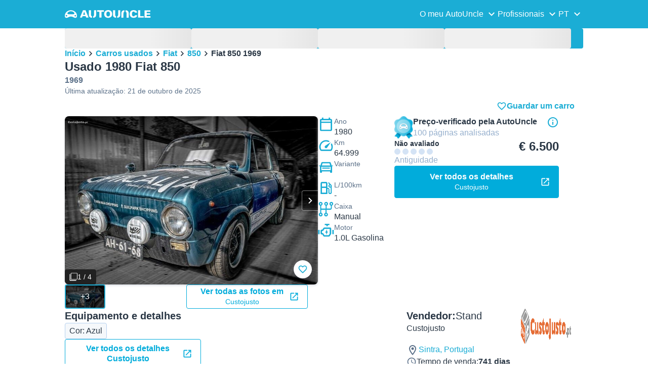

--- FILE ---
content_type: text/html; charset=utf-8
request_url: https://www.autouncle.pt/pt/d/5157765-usado-fiat-850-1969
body_size: 37458
content:
<!DOCTYPE html><html lang="pt" class="_x6cKi"><head><meta charSet="utf-8"/><meta name="viewport" content="width=device-width, initial-scale=1"/><link rel="stylesheet" href="https://assets-fe.autouncle.com/next-build-assets/_next/static/css/d74203c20009dbdf.css" data-precedence="next"/><link rel="stylesheet" href="https://assets-fe.autouncle.com/next-build-assets/_next/static/css/20d56cb85e19ea0b.css" data-precedence="next"/><link rel="stylesheet" href="https://assets-fe.autouncle.com/next-build-assets/_next/static/css/5c9914f740d30ea2.css" data-precedence="next"/><link rel="stylesheet" href="https://assets-fe.autouncle.com/next-build-assets/_next/static/css/694775b8746f699f.css" data-precedence="next"/><link rel="stylesheet" href="https://assets-fe.autouncle.com/next-build-assets/_next/static/css/982c683e0a9fcd36.css" data-precedence="next"/><link rel="stylesheet" href="https://assets-fe.autouncle.com/next-build-assets/_next/static/css/ab75412791d2fb49.css" data-precedence="next"/><link rel="stylesheet" href="https://assets-fe.autouncle.com/next-build-assets/_next/static/css/10f344a04343e9f2.css" data-precedence="next"/><link rel="stylesheet" href="https://assets-fe.autouncle.com/next-build-assets/_next/static/css/2621db276b7c622c.css" data-precedence="next"/><link rel="stylesheet" href="https://assets-fe.autouncle.com/next-build-assets/_next/static/css/e94aea89f5863db7.css" data-precedence="next"/><link rel="stylesheet" href="https://assets-fe.autouncle.com/next-build-assets/_next/static/css/612ad8d49bed8f2b.css" data-precedence="next"/><link rel="stylesheet" href="https://assets-fe.autouncle.com/next-build-assets/_next/static/css/b1b06b5906ed87c2.css" data-precedence="next"/><link rel="preload" as="script" fetchPriority="low" href="https://assets-fe.autouncle.com/next-build-assets/_next/static/chunks/webpack-5618ec7f9bb00599.js"/><script src="https://assets-fe.autouncle.com/next-build-assets/_next/static/chunks/4bd1b696-593cebb508adf9fd.js" async=""></script><script src="https://assets-fe.autouncle.com/next-build-assets/_next/static/chunks/5141-3bed8890c94191e5.js" async=""></script><script src="https://assets-fe.autouncle.com/next-build-assets/_next/static/chunks/main-app-a0df0c10eb01630a.js" async=""></script><script src="https://assets-fe.autouncle.com/next-build-assets/_next/static/chunks/c3110d36-fc4c229d38533d26.js" async=""></script><script src="https://assets-fe.autouncle.com/next-build-assets/_next/static/chunks/1356-ece34a678f4d978a.js" async=""></script><script src="https://assets-fe.autouncle.com/next-build-assets/_next/static/chunks/5833-88cdb84cba45c664.js" async=""></script><script src="https://assets-fe.autouncle.com/next-build-assets/_next/static/chunks/6988-39562680195e463d.js" async=""></script><script src="https://assets-fe.autouncle.com/next-build-assets/_next/static/chunks/601-ed4fa96fb54cbec1.js" async=""></script><script src="https://assets-fe.autouncle.com/next-build-assets/_next/static/chunks/734-90498a2b3a5ba012.js" async=""></script><script src="https://assets-fe.autouncle.com/next-build-assets/_next/static/chunks/7038-79ec130eee2ee502.js" async=""></script><script src="https://assets-fe.autouncle.com/next-build-assets/_next/static/chunks/9180-c8eaf78f55712e89.js" async=""></script><script src="https://assets-fe.autouncle.com/next-build-assets/_next/static/chunks/8660-1c406d17f990e63d.js" async=""></script><script src="https://assets-fe.autouncle.com/next-build-assets/_next/static/chunks/app/%5Blang%5D/(with-wrapper)/(with-app-banner)/d/%5Bid%5D/page-13e72cbc4567a173.js" async=""></script><script src="https://assets-fe.autouncle.com/next-build-assets/_next/static/chunks/app/layout-bb450db78b4ca47e.js" async=""></script><script src="https://assets-fe.autouncle.com/next-build-assets/_next/static/chunks/app/error-9e1fcbbb4bfb531e.js" async=""></script><script src="https://assets-fe.autouncle.com/next-build-assets/_next/static/chunks/7067-3016143db0a8bd71.js" async=""></script><script src="https://assets-fe.autouncle.com/next-build-assets/_next/static/chunks/app/%5Blang%5D/(with-wrapper)/(with-app-banner)/layout-d5517193686ada0b.js" async=""></script><script src="https://assets-fe.autouncle.com/next-build-assets/_next/static/chunks/app/%5Blang%5D/(with-wrapper)/layout-0f2688ac948940a4.js" async=""></script><link rel="preload" href="https://web.cmp.usercentrics.eu/tcf/stub.js" as="script"/><link rel="preload" href="https://web.cmp.usercentrics.eu/ui/loader.js" as="script"/><link rel="icon" href="https://fe-assets.autouncle.com/images/favicon.ico"/><link rel="preconnect" href="https://assets-fe.autouncle.com"/><link rel="dns-prefetch" href="https://assets-fe.autouncle.com"/><link rel="preconnect" href="https://images.autouncle.com"/><link rel="dns-prefetch" href="https://images.autouncle.com"/><title>Usado 1980 Fiat 850    –  (Stand) – € 6.500 (Antiguidade) | AutoUncle</title><meta name="description" content="Preço: €6.500 (Clássico) • 741 dias á venda • Obtenha uma visão geral de todos os 1980 Fiat 850 para venda, e encontre os carros mais baratos"/><meta name="robots" content="index, follow, max-image-preview:large, max-snippet:-1, max-video-preview:-1"/><link rel="canonical" href="https://www.autouncle.pt/pt/d/5157765-usado-fiat-850-1969"/><meta property="og:title" content="Usado 1980 Fiat 850    –  (Stand) – € 6.500 (Antiguidade) | AutoUncle"/><meta property="og:description" content="Preço: €6.500 (Clássico) • 741 dias á venda • Obtenha uma visão geral de todos os 1980 Fiat 850 para venda, e encontre os carros mais baratos"/><meta property="og:image" content="https://images.autouncle.com/pt/car_images/e5085e57-6a9f-4bae-93af-b080d61745b9_fiat-850-1969.jpg"/><meta name="twitter:card" content="summary_large_image"/><meta name="twitter:title" content="Usado 1980 Fiat 850    –  (Stand) – € 6.500 (Antiguidade) | AutoUncle"/><meta name="twitter:description" content="Preço: €6.500 (Clássico) • 741 dias á venda • Obtenha uma visão geral de todos os 1980 Fiat 850 para venda, e encontre os carros mais baratos"/><meta name="twitter:image" content="https://images.autouncle.com/pt/car_images/e5085e57-6a9f-4bae-93af-b080d61745b9_fiat-850-1969.jpg"/><script>(self.__next_s=self.__next_s||[]).push(["https://web.cmp.usercentrics.eu/tcf/stub.js",{}])</script><script>(self.__next_s=self.__next_s||[]).push(["https://web.cmp.usercentrics.eu/ui/loader.js",{"data-settings-id":"G0pf11zk9oQzlk","data-language":"pt","id":"usercentrics-cmp"}])</script><style>
            #usercentrics-cmp-ui {
              display: none;
            }
          </style><meta name="sentry-trace" content="84ec936abf8e10d5b1d30f15a6e37b51-395c640dd38b7ca3"/><meta name="baggage" content="sentry-environment=production,sentry-release=496e3b553868f4ca3019be09db18340d6f870c6c,sentry-public_key=4221ec01663e3772fa8903d9a2fc4654,sentry-trace_id=84ec936abf8e10d5b1d30f15a6e37b51,sentry-org_id=4505091544449024"/><script src="https://assets-fe.autouncle.com/next-build-assets/_next/static/chunks/polyfills-42372ed130431b0a.js" noModule=""></script></head><body><div hidden=""><!--$--><!--/$--></div><div class="_jCyu9"><div id="page-sticky-header" class="_kgmgp" data-hide="false"><div id="navbar" class="_yG8zK" data-expanded="false" data-color="inverse"><div class="_X_dXy"><div class="_8Rp_B"><div class="_gXdef"><button type="button" class="_gWAdh" data-expanded="false" aria-expanded="false" aria-controls="_R_b5uknpftb_"><div class="_KT8kC"><div class="_Pz3TA"></div><div class="_Pz3TA"></div><div class="_Pz3TA"></div></div><span>Toggle hamburger</span></button></div><div class="__hGPe"><a href="/" class="_GOBlW"><div class="_NNEEq" data-color="inverse"><p>AutoUncle main website</p><svg viewBox="0 0 203 20" xmlns="http://www.w3.org/2000/svg"><path d="M24.74 15.728c-2.48 0-2.48-3.574 0-3.574 2.482 0 2.482 3.574 0 3.574Zm-4.807-5.507H8.663c-1.99 0-3.314-1.715-2.453-3.196 1.446-2.484 4.524-4.2 8.089-4.2 3.564 0 6.642 1.716 8.088 4.2.861 1.481-.462 3.196-2.454 3.196ZM3.856 15.728c-2.48 0-2.48-3.574 0-3.574 2.481 0 2.482 3.574 0 3.574Zm24.74-1.67c0-9.477-8.537-13.724-14.297-13.724C8.538.334 0 4.581 0 14.058c0 .72-.176 5.034 3.579 5.034 4.344 0 5.375-3.13 10.719-3.13 5.407 0 6.374 3.13 10.719 3.13 3.754 0 3.578-4.313 3.578-5.034Z"></path><path clip-rule="evenodd" d="M42.78.429h6.154l7.19 18.113h-5.701l-1.262-3.638h-7.29l-1.235 3.638H35.59L42.78.429Zm5.285 11.155-2.358-7.62h-.076l-2.534 7.62h4.968ZM81.545 4.04h-5.556V.454h16.338v3.588h-5.681v14.525h-5.101V4.041ZM95.361 2.517C97.661.2 101.148 0 102.487 0c7.277 0 9.251 5.21 9.251 9.64 0 7.252-5.157 9.467-9.503 9.467-4.852 0-9.376-2.67-9.376-9.44 0-1.21.203-4.835 2.502-7.15 0 0-2.299 2.315 0 0Zm6.938 13.056c3.639 0 4.25-3.34 4.25-5.87 0-2.557-.611-3.823-1.17-4.632-.737-1.013-1.934-1.316-3.055-1.316-3.36 0-4.275 2.885-4.275 6.023 0 2.91.864 5.794 4.25 5.794 0 0-3.386 0 0 0ZM62.335 13.952c-.5-.753-.573-1.756-.573-2.735V.454h-5.04l-.027 10.312c0 2.823.029 7.784 7.397 8.243v-3.774c-.709-.227-1.332-.65-1.757-1.282 0 0 .425.633 0 0ZM69.03.453v10.604c0 1.52-.308 3.585-2.29 4.208v3.743c2.045-.182 4.377-.802 5.774-2.522 1.127-1.333 1.402-3.52 1.402-5.53V.454h-4.886ZM165.312 6.191c-.225-1.835-1.503-2.515-2.931-2.515-3.031 0-3.958 2.791-3.958 6.111 0 1.108.025 5.684 3.908 5.684 2.655 0 2.931-1.937 3.031-2.64h5.21c-.025 5.684-5.786 6.162-8.14 6.162-1.753 0-4.86-.301-6.862-2.414-1.979-2.113-2.331-5.005-2.331-6.89 0-2.49.577-4.98 2.28-6.917 1.854-2.113 4.233-2.666 6.863-2.666 2.931 0 5.16.705 6.588 2.214 1.452 1.558 1.478 3.194 1.502 3.872h-5.16ZM172.995.452h5.102v14.551h8.146v3.562h-13.248V.452ZM188.2.56h13.707v3.472h-8.7v3.773h8.194v3.473h-8.194v3.873h8.903v3.522h-13.908L188.2.56ZM119.257 13.935c-.498-.753-.573-1.756-.573-2.735V.437h-5.04l-.026 10.312c0 2.822.03 7.784 7.397 8.243v-3.775c-.709-.226-1.333-.649-1.758-1.28 0 0 .425.631 0 0ZM125.954.436V11.04c0 1.52-.307 3.584-2.29 4.208v3.743c2.043-.182 4.376-.802 5.772-2.522 1.128-1.333 1.404-3.52 1.404-5.53V.437h-4.886ZM134.904 2.843c-1.128 1.33-1.403 3.518-1.403 5.527v10.505h4.886V8.27c0-1.52.307-3.584 2.29-4.207V.32c-2.044.181-4.376.801-5.773 2.523 0 0 1.397-1.722 0 0ZM143.327.32v3.774c.708.227 1.331.649 1.755 1.282.5.752.574 1.756.574 2.735v10.764h5.041l.026-10.313c-.001-2.821-.03-7.783-7.396-8.242Z"></path></svg></div></a></div><div class="_LQpWA"><div class="_KXF_i"><button type="button" aria-label="Close"><div class="_s3Wfx" data-size="lg" data-block="false"><div aria-hidden="true"><svg viewBox="0 0 24 24" xmlns="http://www.w3.org/2000/svg"><path d="m18.898 6.1-1.014-1a.312.312 0 0 0-.406 0L12 10.5 6.52 5.1a.312.312 0 0 0-.405 0L5.1 6.1a.3.3 0 0 0 0 .4l5.478 5.4-5.478 5.4a.3.3 0 0 0 0 .4l1.015 1c.101.1.304.1.405 0L12 13.3l5.478 5.4c.101.1.304.1.406 0l1.014-1c.102-.1.102-.3 0-.4l-5.478-5.4 5.478-5.4c.102-.1.102-.3 0-.4Z"></path></svg></div></div></button></div><div id="_R_b5uknpftb_" class="_jM0rA"><div class="_H9NqI"><button type="button" class="_7vqwt"><span>O meu AutoUncle</span><div class="_6Lmsi"><div class="_s3Wfx" data-size="lg" data-block="false"><div aria-hidden="true"><svg viewBox="0 0 24 24" xmlns="http://www.w3.org/2000/svg"><path d="m7.2 8.5-1 1c-.1.1-.1.3 0 .4l5.6 5.6c.1.1.3.1.4 0l5.6-5.6c.1-.1.1-.3 0-.4l-1-1c-.1-.1-.3-.1-.4 0L12 12.9 7.6 8.5c-.1-.1-.3-.1-.4 0Z"></path></svg></div></div></div><div class="_5lWLS"><div class="_s3Wfx" data-size="lg" data-block="false"><div aria-hidden="true"><svg viewBox="0 0 24 24" xmlns="http://www.w3.org/2000/svg"><path d="m16.8 15.5 1-1c.1-.1.1-.3 0-.4l-5.6-5.6c-.1-.1-.3-.1-.4 0l-5.6 5.6c-.1.1-.1.3 0 .4l1 1c.1.1.3.1.4 0l4.4-4.4 4.4 4.4c.1.1.3.1.4 0Z"></path></svg></div></div></div></button><div class="_pfSzN"><ul><li><a href="/pt/valorizacao-carro/new?ref=topl"><span>Avaliação automóvel</span><div class="_x4zE1" data-type="standout" data-shape="square" data-shade="contrast" data-size="sm" data-border="true" data-weight="medium" data-text-transform="uppercase"><span class="_eMFHA">Grátis</span></div></a></li><li><a href="/pt/car_submissions/new"><span>Como vender o seu carro</span><div class="_x4zE1" data-type="standout" data-shape="square" data-shade="contrast" data-size="sm" data-border="true" data-weight="medium" data-text-transform="uppercase"><span class="_eMFHA">Grátis</span></div></a></li><li><a href="/pt/carros-favoritos"><span>Os Meus Favoritos</span></a></li><li><a href="/pt/o-meu-autouncle"><span>Agentes de procura</span></a></li><li><a href="/logout"><span>Sair</span></a></li><li><a href="/pt/login"><span>Inscrição / Login</span></a></li></ul></div></div><div class="_H9NqI"><button type="button" class="_7vqwt"><span>Profissionais</span><div class="_6Lmsi"><div class="_s3Wfx" data-size="lg" data-block="false"><div aria-hidden="true"><svg viewBox="0 0 24 24" xmlns="http://www.w3.org/2000/svg"><path d="m7.2 8.5-1 1c-.1.1-.1.3 0 .4l5.6 5.6c.1.1.3.1.4 0l5.6-5.6c.1-.1.1-.3 0-.4l-1-1c-.1-.1-.3-.1-.4 0L12 12.9 7.6 8.5c-.1-.1-.3-.1-.4 0Z"></path></svg></div></div></div><div class="_5lWLS"><div class="_s3Wfx" data-size="lg" data-block="false"><div aria-hidden="true"><svg viewBox="0 0 24 24" xmlns="http://www.w3.org/2000/svg"><path d="m16.8 15.5 1-1c.1-.1.1-.3 0-.4l-5.6-5.6c-.1-.1-.3-.1-.4 0l-5.6 5.6c-.1.1-.1.3 0 .4l1 1c.1.1.3.1.4 0l4.4-4.4 4.4 4.4c.1.1.3.1.4 0Z"></path></svg></div></div></div></button><div class="_pfSzN"><ul><li><a href="/pt/customer_users/sign_in"><span>Login do cliente</span></a></li></ul></div></div><div class="_H9NqI"><button type="button" class="_7vqwt"><span>PT</span><div class="_6Lmsi"><div class="_s3Wfx" data-size="lg" data-block="false"><div aria-hidden="true"><svg viewBox="0 0 24 24" xmlns="http://www.w3.org/2000/svg"><path d="m7.2 8.5-1 1c-.1.1-.1.3 0 .4l5.6 5.6c.1.1.3.1.4 0l5.6-5.6c.1-.1.1-.3 0-.4l-1-1c-.1-.1-.3-.1-.4 0L12 12.9 7.6 8.5c-.1-.1-.3-.1-.4 0Z"></path></svg></div></div></div><div class="_5lWLS"><div class="_s3Wfx" data-size="lg" data-block="false"><div aria-hidden="true"><svg viewBox="0 0 24 24" xmlns="http://www.w3.org/2000/svg"><path d="m16.8 15.5 1-1c.1-.1.1-.3 0-.4l-5.6-5.6c-.1-.1-.3-.1-.4 0l-5.6 5.6c-.1.1-.1.3 0 .4l1 1c.1.1.3.1.4 0l4.4-4.4 4.4 4.4c.1.1.3.1.4 0Z"></path></svg></div></div></div></button><div class="_pfSzN"><ul><li><a href="/" rel="nofollow"><span>English</span></a></li></ul></div></div></div></div></div></div><button class="_pc7dM" aria-hidden="true" type="button"></button></div></div><div class="_PSapG"><style>
    body {
      --background-page: white !important;
    }
  </style><div class="_eZFfX" data-position="left"><div id="dp_skyscraper_left" data-fuse="23069373687"></div></div><div class="_eZFfX" data-position="right"><div id="dp_skyscraper_right" data-fuse="23069760310"></div></div><div style="position:sticky;z-index:calc(var(--z-index-floating) + 1);top:0px"><div class="_FWBK1" data-from="xs" data-to="md"><div style="position:absolute;right:12px;top:30px;transition:top 0.3s ease"><div class="_X_dXy"><a class="_n0uuv" href="/pt/carros-usados/Fiat/850" data-color="primary" data-size="md" data-shadow="true" aria-label="close"><span class="_wNB_n">close</span><div class="_s3Wfx" data-size="md" data-block="false"><div aria-hidden="true"><svg viewBox="0 0 24 24" xmlns="http://www.w3.org/2000/svg"><path d="m18.898 6.1-1.014-1a.312.312 0 0 0-.406 0L12 10.5 6.52 5.1a.312.312 0 0 0-.405 0L5.1 6.1a.3.3 0 0 0 0 .4l5.478 5.4-5.478 5.4a.3.3 0 0 0 0 .4l1.015 1c.101.1.304.1.405 0L12 13.3l5.478 5.4c.101.1.304.1.406 0l1.014-1c.102-.1.102-.3 0-.4l-5.478-5.4 5.478-5.4c.102-.1.102-.3 0-.4Z"></path></svg></div></div></a></div></div></div></div><div class="_X_dXy"><div class="_FWBK1" data-from="md"><div class="_FWBK1" data-from="lg"><div class="_fNoZB" data-gap="lg" data-padding-start="md" data-padding-end="none" data-wrap="nowrap" data-full-height="false" data-layout="vertical"><form style="display:contents"><div class="_SNNhA" style="min-height:auto"><div class="_5paoa" data-sticky="false" data-advanced-expanded="false" data-main-expanded="false" data-animating="false"><div class="_sRlTL"><div><div class="_L_U4H" data-gap="2xs" data-row-gap="2xs"><div class="_Lb6_x"><div class="_pkLDq" data-size-xs="3" data-display="block"><div class="_HNJzy" data-height="md" data-font-size="md"><div class="_3kknL"></div></div></div><div class="_pkLDq" data-size-xs="3" data-display="block"><div class="_HNJzy" data-height="md" data-font-size="md"><div class="_3kknL"></div></div></div><div class="_pkLDq" data-size-xs="3" data-display="block"><div class="_HNJzy" data-height="md" data-font-size="md"><div class="_3kknL"></div></div></div><div class="_pkLDq" data-size-xs="3" data-display="block"><div class="_HNJzy" data-height="md" data-font-size="md"><div class="_3kknL"></div></div></div></div></div><div class="_ODoJz"><div class="_Ohw1F"><div class="_fNoZB" data-gap="lg" data-padding-start="2xs" data-padding-end="none" data-wrap="nowrap" data-full-height="false" data-layout="vertical"><div class="_L_U4H" data-gap="2xs" data-row-gap="2xs"><div class="_Lb6_x"><div class="_pkLDq" data-size-xs="3" data-display="block"><div class="_HNJzy" data-height="md" data-font-size="md"><div class="_3kknL"></div></div></div><div class="_pkLDq" data-size-xs="3" data-display="block"><div class="_HNJzy" data-height="md" data-font-size="md"><div class="_3kknL"></div></div></div><div class="_pkLDq" data-size-xs="3" data-display="block"><div class="_HNJzy" data-height="md" data-font-size="md"><div class="_3kknL"></div></div></div><div class="_pkLDq" data-size-xs="3" data-display="block"><div class="_HNJzy" data-height="md" data-font-size="md"><div class="_3kknL"></div></div></div><div class="_pkLDq" data-size-xs="9" data-display="block"><div class="_fNoZB" data-gap="lg" data-padding-start="none" data-padding-end="none" data-wrap="nowrap" data-full-height="false" data-layout="horizontal" data-justify-content="space-between" data-align-items="center"></div></div><div class="_pkLDq" data-size-xs="3" data-display="block"><button class="_gOAPY" type="submit" disabled="" data-color="positive" data-size="medium" data-full-width="true" data-text-align="center" data-weight="regular" data-font-size="md"><span class="__SEK_"><div class="_s3Wfx" data-size="md" data-block="false"><div aria-hidden="true"><svg viewBox="0 0 24 24" xmlns="http://www.w3.org/2000/svg"><path d="M15.8 14.3H15l-.3-.3c1.2-1.4 1.8-3.3 1.5-5.3-.5-2.8-2.8-5-5.6-5.3-4.2-.5-7.8 3-7.3 7.3.3 2.8 2.6 5.1 5.3 5.6 2 .3 3.9-.3 5.3-1.5l.3.3v.8l4.8 4.8c.1.1.3.1.4 0l1.1-1.1c.1-.1.1-.3 0-.4l-4.7-4.9Zm-5.3 0c-3 .5-5.6-2.1-5.2-5.2.3-1.9 1.8-3.4 3.7-3.7 3-.5 5.6 2.1 5.2 5.2-.2 1.8-1.8 3.4-3.7 3.7Z"></path></svg></div></div></span><div class="_5xorU"><div class="_J4qUX">2 carros</div></div></button></div></div></div></div></div></div></div></div><div class="_kUFQJ"><div class="_sdYkm"><div class="_15ZXj" style="max-height:auto"></div></div></div><div class="undefined"></div></div></div></form></div></div></div><div class="_fNoZB" data-gap="lg" data-padding-start="md" data-padding-end="none" data-wrap="nowrap" data-full-height="false" data-layout="vertical"><div class="_L_U4H" data-gap="lg" data-row-gap="lg"><div class="_Lb6_x"><div class="_pkLDq" data-size-xs="12" data-order-xs="0" data-order-md="0" data-display="block"><nav class="_RuuNA" aria-labelledby="_R_edav5ubt5uknpftb_"><p id="_R_edav5ubt5uknpftb_">Breadcrumb</p><ol><li><a href="/">Início</a><div class="_s3Wfx" data-size="md" data-block="false"><div aria-hidden="true"><svg viewBox="0 0 24 24" xmlns="http://www.w3.org/2000/svg"><path d="m9.5 6.2-1 1c-.1.1-.1.3 0 .4l4.4 4.4-4.4 4.4c-.1.1-.1.3 0 .4l1 1c.1.1.3.1.4 0l5.6-5.6c.1-.1.1-.3 0-.4L9.9 6.2c-.1-.1-.3-.1-.4 0Z"></path></svg></div></div></li><li><a href="/pt/carros-usados">Carros usados</a><div class="_s3Wfx" data-size="md" data-block="false"><div aria-hidden="true"><svg viewBox="0 0 24 24" xmlns="http://www.w3.org/2000/svg"><path d="m9.5 6.2-1 1c-.1.1-.1.3 0 .4l4.4 4.4-4.4 4.4c-.1.1-.1.3 0 .4l1 1c.1.1.3.1.4 0l5.6-5.6c.1-.1.1-.3 0-.4L9.9 6.2c-.1-.1-.3-.1-.4 0Z"></path></svg></div></div></li><li><a href="/pt/carros-usados/Fiat">Fiat</a><div class="_s3Wfx" data-size="md" data-block="false"><div aria-hidden="true"><svg viewBox="0 0 24 24" xmlns="http://www.w3.org/2000/svg"><path d="m9.5 6.2-1 1c-.1.1-.1.3 0 .4l4.4 4.4-4.4 4.4c-.1.1-.1.3 0 .4l1 1c.1.1.3.1.4 0l5.6-5.6c.1-.1.1-.3 0-.4L9.9 6.2c-.1-.1-.3-.1-.4 0Z"></path></svg></div></div></li><li><a href="/pt/carros-usados/Fiat/850">850</a><div class="_s3Wfx" data-size="md" data-block="false"><div aria-hidden="true"><svg viewBox="0 0 24 24" xmlns="http://www.w3.org/2000/svg"><path d="m9.5 6.2-1 1c-.1.1-.1.3 0 .4l4.4 4.4-4.4 4.4c-.1.1-.1.3 0 .4l1 1c.1.1.3.1.4 0l5.6-5.6c.1-.1.1-.3 0-.4L9.9 6.2c-.1-.1-.3-.1-.4 0Z"></path></svg></div></div></li><li><span aria-current="page">Fiat 850 1969</span></li></ol></nav></div><div class="_pkLDq" data-size-xs="12" data-size-md="6" data-order-xs="1" data-order-md="3" data-display="block"><div class="_fNoZB" data-gap="sm" data-padding-start="none" data-padding-end="none" data-wrap="nowrap" data-full-height="false" data-layout="vertical"><div class="_XsXoD"><div class="_8_Hii" data-overflow="auto"><div class="_8_Hii" data-open="false" data-overflow="auto"><div style="cursor:pointer;-webkit-tap-highlight-color:transparent"><div class="_MsyUc" data-scrolling="false" data-full-width="true" data-arrow-style="secondary" data-rounded="true" data-behavior="smooth" data-hide-arrows="state-disabled" data-with-shadow-xs="true"><div class="_lcOjY"><div class="_7mr3J"><div class="_gWGxh"><div data-ratio-xs="standard" data-object-fit="contain" class="_Ohlvn"><img alt="Azul Usado 1980 Fiat 850 | € 6.500 - Imagem 1/1" loading="lazy" width="500" height="320" decoding="async" data-nimg="1" style="color:transparent;max-height:375px" src="https://images.autouncle.com/pt/car_images/e5085e57-6a9f-4bae-93af-b080d61745b9_fiat-850-1969.jpg"/></div></div><div class="_gWGxh"><div class="_8_Hii" data-overflow="auto"><div data-blur="true" data-ratio-xs="standard" data-object-fit="cover" class="_Ohlvn"><img alt="Imagem 2" loading="lazy" width="600" height="400" decoding="async" data-nimg="1" style="color:transparent;background-size:cover;background-position:50% 50%;background-repeat:no-repeat;background-image:url(&quot;data:image/svg+xml;charset=utf-8,%3Csvg xmlns=&#x27;http://www.w3.org/2000/svg&#x27; viewBox=&#x27;0 0 600 400&#x27;%3E%3Cfilter id=&#x27;b&#x27; color-interpolation-filters=&#x27;sRGB&#x27;%3E%3CfeGaussianBlur stdDeviation=&#x27;20&#x27;/%3E%3CfeColorMatrix values=&#x27;1 0 0 0 0 0 1 0 0 0 0 0 1 0 0 0 0 0 100 -1&#x27; result=&#x27;s&#x27;/%3E%3CfeFlood x=&#x27;0&#x27; y=&#x27;0&#x27; width=&#x27;100%25&#x27; height=&#x27;100%25&#x27;/%3E%3CfeComposite operator=&#x27;out&#x27; in=&#x27;s&#x27;/%3E%3CfeComposite in2=&#x27;SourceGraphic&#x27;/%3E%3CfeGaussianBlur stdDeviation=&#x27;20&#x27;/%3E%3C/filter%3E%3Cimage width=&#x27;100%25&#x27; height=&#x27;100%25&#x27; x=&#x27;0&#x27; y=&#x27;0&#x27; preserveAspectRatio=&#x27;none&#x27; style=&#x27;filter: url(%23b);&#x27; href=&#x27;[data-uri]&#x27;/%3E%3C/svg%3E&quot;)" src="https://images.autouncle.com/pt/car_images/e5085e57-6a9f-4bae-93af-b080d61745b9_fiat-850-1969.jpg"/></div><div class="_jwstY"><div class="_fNoZB" data-gap="2xs" data-padding-start="none" data-padding-end="none" data-wrap="nowrap" data-full-height="false" data-layout="vertical" data-justify-content="center" data-align-items="center"><div class="_XsXoD"><a class="_gOAPY" href="/pt/link-externo/custojustopremium/5157765/8272285" data-size="medium" data-full-width="false" data-text-align="center" data-auto-height="true" data-font-size="md" rel="nofollow noopener" target="_blank"><div class="_5xorU"><div class="_J4qUX">Fotos maiores</div></div><span class="_agIf5"><div class="_s3Wfx" data-size="md" data-block="false"><div aria-hidden="true"><svg viewBox="0 0 24 24" xmlns="http://www.w3.org/2000/svg"><path d="M19 19H5V5h6.7c.2 0 .3-.1.3-.3V3.3c0-.2-.1-.3-.3-.3H5c-1.1 0-2 .9-2 2v14c0 1.1.9 2 2 2h14c1.1 0 2-.9 2-2v-6.7c0-.2-.1-.3-.3-.3h-1.4c-.2 0-.3.1-.3.3V19ZM14 3.3v1.4c0 .2.1.3.3.3h3.3L8 14.6c-.1.1-.1.3 0 .4l1 1c.1.1.3.1.4 0L19 6.4v3.3c0 .2.1.3.3.3h1.4c.2 0 .3-.1.3-.3V3.3c0-.2-.1-.3-.3-.3h-6.4c-.2 0-.3.1-.3.3Z"></path></svg></div></div></span></a></div><div class="_XsXoD"><a href="/pt/link-externo/custojustopremium/5157765/8272285" rel="nofollow noopener" target="_blank"><p class="_GXVfV" data-font="body-small" data-align="center">em<!-- --> <!-- -->Custojusto</p></a></div></div></div></div></div><div class="_gWGxh"><div class="_8_Hii" data-overflow="auto"><div data-blur="true" data-ratio-xs="standard" data-object-fit="cover" class="_Ohlvn"><img alt="Imagem 2" loading="lazy" width="600" height="400" decoding="async" data-nimg="1" style="color:transparent;background-size:cover;background-position:50% 50%;background-repeat:no-repeat;background-image:url(&quot;data:image/svg+xml;charset=utf-8,%3Csvg xmlns=&#x27;http://www.w3.org/2000/svg&#x27; viewBox=&#x27;0 0 600 400&#x27;%3E%3Cfilter id=&#x27;b&#x27; color-interpolation-filters=&#x27;sRGB&#x27;%3E%3CfeGaussianBlur stdDeviation=&#x27;20&#x27;/%3E%3CfeColorMatrix values=&#x27;1 0 0 0 0 0 1 0 0 0 0 0 1 0 0 0 0 0 100 -1&#x27; result=&#x27;s&#x27;/%3E%3CfeFlood x=&#x27;0&#x27; y=&#x27;0&#x27; width=&#x27;100%25&#x27; height=&#x27;100%25&#x27;/%3E%3CfeComposite operator=&#x27;out&#x27; in=&#x27;s&#x27;/%3E%3CfeComposite in2=&#x27;SourceGraphic&#x27;/%3E%3CfeGaussianBlur stdDeviation=&#x27;20&#x27;/%3E%3C/filter%3E%3Cimage width=&#x27;100%25&#x27; height=&#x27;100%25&#x27; x=&#x27;0&#x27; y=&#x27;0&#x27; preserveAspectRatio=&#x27;none&#x27; style=&#x27;filter: url(%23b);&#x27; href=&#x27;[data-uri]&#x27;/%3E%3C/svg%3E&quot;)" src="https://images.autouncle.com/pt/car_images/e5085e57-6a9f-4bae-93af-b080d61745b9_fiat-850-1969.jpg"/></div><div class="_jwstY"><div class="_fNoZB" data-gap="sm" data-padding-start="none" data-padding-end="none" data-wrap="nowrap" data-full-height="false" data-layout="vertical" data-justify-content="center" data-align-items="center"><div style="max-width:60%"><p class="_GXVfV" data-font="body-small" data-weight="bold" data-align="center">Receba notificações assim que houver queda de preços</p></div><a class="_AOFHT" href="https://itunes.apple.com/dk/app/autouncle/id533433816?mt=8&amp;hl=pt&amp;referrer=utm_source%3DMobileWebBanner%26utm_medium%3Dvdp-image-slider%26utm_campaign%3Duseapp" aria-label="App Store"><div class="_tARxF"><img alt="App Store" loading="lazy" width="240" height="93" decoding="async" data-nimg="1" style="color:transparent" src="https://fe-assets.autouncle.com/images/app-badges/app-store/app-store-pt.svg"/></div></a><div class="_fNoZB" data-gap="2xs" data-padding-start="none" data-padding-end="none" data-wrap="nowrap" data-full-height="false" data-layout="horizontal" data-justify-content="center" data-align-items="center"><div class="_XsXoD"><div style="width:96px"><svg viewBox="0 0 68 12" fill="none" xmlns="http://www.w3.org/2000/svg"><path d="m6 0 1.347 4.146h4.36L8.18 6.708l1.347 4.146L6 8.292l-3.527 2.562L3.82 6.708.294 4.146h4.359L6 0ZM20 0l1.347 4.146h4.36L22.18 6.708l1.347 4.146L20 8.292l-3.527 2.562 1.347-4.146-3.526-2.562h4.359L20 0ZM34 0l1.347 4.146h4.36L36.18 6.708l1.347 4.146L34 8.292l-3.527 2.562 1.347-4.146-3.526-2.562h4.359L34 0ZM48 0l1.347 4.146h4.36L50.18 6.708l1.347 4.146L48 8.292l-3.527 2.562 1.347-4.146-3.526-2.562h4.359L48 0Z" fill="#000"></path><path d="m62 1.618.872 2.682.112.346h3.183l-2.281 1.658-.294.213.112.346.872 2.682-2.282-1.658L62 7.674l-.294.213-2.282 1.658.872-2.682.112-.346-.294-.213-2.281-1.658h3.183l.112-.346L62 1.618Z" stroke="#000"></path><mask id="star-rating-4-5_svg__a" mask-type="alpha" maskUnits="userSpaceOnUse" x="56" y="0" width="12" height="11"><path d="m62 0 1.347 4.146h4.36L64.18 6.708l1.347 4.146L62 8.292l-3.527 2.562 1.347-4.146-3.526-2.562h4.359L62 0Z" fill="#000"></path></mask><g mask="url(#star-rating-4-5_svg__a)"><path fill="#000" d="M53-1h9v16h-9z"></path></g></svg></div></div><div class="_XsXoD"><p class="_GXVfV" data-font="body-small">(4.6)</p></div></div></div></div></div></div><div class="_gWGxh"><div class="_8_Hii" data-overflow="hidden"><div data-blur="true" data-ratio-xs="standard" data-object-fit="cover" class="_Ohlvn"><img alt="Imagem 2" loading="lazy" width="600" height="400" decoding="async" data-nimg="1" style="color:transparent;background-size:cover;background-position:50% 50%;background-repeat:no-repeat;background-image:url(&quot;data:image/svg+xml;charset=utf-8,%3Csvg xmlns=&#x27;http://www.w3.org/2000/svg&#x27; viewBox=&#x27;0 0 600 400&#x27;%3E%3Cfilter id=&#x27;b&#x27; color-interpolation-filters=&#x27;sRGB&#x27;%3E%3CfeGaussianBlur stdDeviation=&#x27;20&#x27;/%3E%3CfeColorMatrix values=&#x27;1 0 0 0 0 0 1 0 0 0 0 0 1 0 0 0 0 0 100 -1&#x27; result=&#x27;s&#x27;/%3E%3CfeFlood x=&#x27;0&#x27; y=&#x27;0&#x27; width=&#x27;100%25&#x27; height=&#x27;100%25&#x27;/%3E%3CfeComposite operator=&#x27;out&#x27; in=&#x27;s&#x27;/%3E%3CfeComposite in2=&#x27;SourceGraphic&#x27;/%3E%3CfeGaussianBlur stdDeviation=&#x27;20&#x27;/%3E%3C/filter%3E%3Cimage width=&#x27;100%25&#x27; height=&#x27;100%25&#x27; x=&#x27;0&#x27; y=&#x27;0&#x27; preserveAspectRatio=&#x27;none&#x27; style=&#x27;filter: url(%23b);&#x27; href=&#x27;[data-uri]&#x27;/%3E%3C/svg%3E&quot;)" src="https://images.autouncle.com/pt/car_images/e5085e57-6a9f-4bae-93af-b080d61745b9_fiat-850-1969.jpg"/></div></div></div></div><button type="button" class="_0SLXN" aria-label="Anterior" disabled=""><div class="_s3Wfx" data-size="lg" data-block="false"><div aria-hidden="true"><svg viewBox="0 0 24 24" xmlns="http://www.w3.org/2000/svg"><path d="m15.5 7.2-1-1c-.1-.1-.3-.1-.4 0l-5.6 5.6c-.1.1-.1.3 0 .4l5.6 5.6c.1.1.3.1.4 0l1-1c.1-.1.1-.3 0-.4L11.1 12l4.4-4.4c.1-.1.1-.3 0-.4Z"></path></svg></div></div></button><button type="button" class="_0SLXN _7V_h_" aria-label="Próximo"><div class="_s3Wfx" data-size="lg" data-block="false"><div aria-hidden="true"><svg viewBox="0 0 24 24" xmlns="http://www.w3.org/2000/svg"><path d="m9.5 6.2-1 1c-.1.1-.1.3 0 .4l4.4 4.4-4.4 4.4c-.1.1-.1.3 0 .4l1 1c.1.1.3.1.4 0l5.6-5.6c.1-.1.1-.3 0-.4L9.9 6.2c-.1-.1-.3-.1-.4 0Z"></path></svg></div></div></button><div class="_mfzB1"><div class="_x4zE1" data-type="highlight" data-shape="square" data-shade="contrast" data-size="sm" data-border="true" data-weight="medium" data-text-transform="default"><div class="_tOaZb"><div class="_s3Wfx" data-size="sm" data-color="inverse" data-block="false"><div aria-hidden="true"><svg viewBox="0 0 24 24" xmlns="http://www.w3.org/2000/svg"><path fill-rule="evenodd" clip-rule="evenodd" d="M4.765.865A2.098 2.098 0 0 1 6.248.25h15.504a2.098 2.098 0 0 1 2.098 2.098v15.504a2.099 2.099 0 0 1-2.099 2.098H6.248a2.099 2.099 0 0 1-2.098-2.098V2.348c0-.556.221-1.09.615-1.483Zm1.483.763a.72.72 0 0 0-.72.72v15.504a.72.72 0 0 0 .72.72h15.503a.72.72 0 0 0 .72-.72V2.348a.72.72 0 0 0-.72-.72H6.248Z"></path><path fill-rule="evenodd" clip-rule="evenodd" d="M1.45 3.55a.7.7 0 0 1 .7.7v16.875a.706.706 0 0 0 .706.706h16.875a.7.7 0 1 1 0 1.4H2.856a2.106 2.106 0 0 1-1.49-.617M1.45 3.55a.7.7 0 0 0-.7.7Zm-.7.7v16.875Zm0 16.875c0 .559.222 1.094.617 1.49Z"></path><path d="M2.15 4.25a.7.7 0 0 0-.7-.7l-.7.7v16.875l.617 1.49c.395.394.93.616 1.49.616H19.73a.7.7 0 1 0 0-1.4H2.856a.706.706 0 0 1-.706-.706V4.25Z"></path></svg></div></div></div><span class="_eMFHA">1 / 4</span></div></div></div></div></div><div class="_H0jLa"><a class="_gOAPY" href="/pt/link-externo/custojustopremium/5157765/8272285" data-size="medium" data-full-width="true" data-text-align="center" data-auto-height="true" data-font-size="md" target="_blank" rel="nofollow noopener"><div class="_5xorU"><div class="_J4qUX">Fotos maiores na página do Custojusto</div></div><span class="_agIf5"><div class="_s3Wfx" data-size="md" data-block="false"><div aria-hidden="true"><svg viewBox="0 0 24 24" xmlns="http://www.w3.org/2000/svg"><path d="M19 19H5V5h6.7c.2 0 .3-.1.3-.3V3.3c0-.2-.1-.3-.3-.3H5c-1.1 0-2 .9-2 2v14c0 1.1.9 2 2 2h14c1.1 0 2-.9 2-2v-6.7c0-.2-.1-.3-.3-.3h-1.4c-.2 0-.3.1-.3.3V19ZM14 3.3v1.4c0 .2.1.3.3.3h3.3L8 14.6c-.1.1-.1.3 0 .4l1 1c.1.1.3.1.4 0L19 6.4v3.3c0 .2.1.3.3.3h1.4c.2 0 .3-.1.3-.3V3.3c0-.2-.1-.3-.3-.3h-6.4c-.2 0-.3.1-.3.3Z"></path></svg></div></div></span></a></div><button class="_tneMQ" aria-hidden="true" type="button"></button></div><div class="_lbZac"><div class="_fNoZB" data-gap="sm" data-padding-start="none" data-padding-end="none" data-wrap="nowrap" data-full-height="false" data-layout="horizontal"><div class="_XsXoD"></div><div class="_XsXoD"><button class="_n0uuv" data-color="primary" data-size="md" data-shadow="true" aria-label="Adicionar aos favoritos"><span class="_wNB_n">Adicionar aos favoritos</span><div class="_s3Wfx" data-size="md" data-block="false"><div aria-hidden="true"><svg viewBox="0 0 24 24" xmlns="http://www.w3.org/2000/svg"><path d="M19.7 4C17 2.2 13.8 3 12 5.1 10.2 3 7 2.2 4.3 4 2.9 4.9 2.1 6.6 2 8.3c-.1 3.9 3.3 7 8.5 11.8l1.3 1.1c.1.1.3.1.4 0l1.3-1.1c5.3-4.8 8.7-7.9 8.5-11.8-.1-1.7-.9-3.4-2.3-4.3Zm-7.6 14.5-.1.1-.1-.1C7 14.1 3.8 11.2 4 8.2c.1-.7.3-1.3.8-1.9 2-2.4 5.4-1.2 6.3 1H13c.8-2.2 4.3-3.5 6.3-1 .4.5.7 1.2.8 1.9.1 3-3.1 5.9-8 10.3Z"></path></svg></div></div></button></div></div></div></div></div><div class="_XsXoD"><div class="_L_U4H" data-gap="md" data-row-gap="md"><div class="_Lb6_x"><div class="_FWBK1" data-from="md"><div class="_pkLDq" data-size-xs="12" data-size-md="6" data-display="block"><div class="_kzMfx"><div class="_S1G_m"><button data-shadow="true" type="button" aria-current="true"><span class="_xCPSd">+3</span><div data-ratio-xs="standard" data-object-fit="cover" class="_Ohlvn"><img alt="Imagem 1" loading="lazy" decoding="async" data-nimg="fill" style="position:absolute;height:100%;width:100%;left:0;top:0;right:0;bottom:0;color:transparent;background-size:cover;background-position:50% 50%;background-repeat:no-repeat;background-image:url(&quot;data:image/svg+xml;charset=utf-8,%3Csvg xmlns=&#x27;http://www.w3.org/2000/svg&#x27; %3E%3Cfilter id=&#x27;b&#x27; color-interpolation-filters=&#x27;sRGB&#x27;%3E%3CfeGaussianBlur stdDeviation=&#x27;20&#x27;/%3E%3CfeColorMatrix values=&#x27;1 0 0 0 0 0 1 0 0 0 0 0 1 0 0 0 0 0 100 -1&#x27; result=&#x27;s&#x27;/%3E%3CfeFlood x=&#x27;0&#x27; y=&#x27;0&#x27; width=&#x27;100%25&#x27; height=&#x27;100%25&#x27;/%3E%3CfeComposite operator=&#x27;out&#x27; in=&#x27;s&#x27;/%3E%3CfeComposite in2=&#x27;SourceGraphic&#x27;/%3E%3CfeGaussianBlur stdDeviation=&#x27;20&#x27;/%3E%3C/filter%3E%3Cimage width=&#x27;100%25&#x27; height=&#x27;100%25&#x27; x=&#x27;0&#x27; y=&#x27;0&#x27; preserveAspectRatio=&#x27;none&#x27; style=&#x27;filter: url(%23b);&#x27; href=&#x27;[data-uri]&#x27;/%3E%3C/svg%3E&quot;)" src="https://images.autouncle.com/pt/car_images/small_e5085e57-6a9f-4bae-93af-b080d61745b9_fiat-850-1969.jpg"/></div></button></div></div></div></div><div class="_pkLDq" data-size-xs="12" data-size-md="6" data-display="block"><a class="_gOAPY" href="/pt/link-externo/custojustopremium/5157765/8272285" data-color="quaternary" data-size="large" data-full-width="true" data-truncate="true" data-text-align="center" data-font-size="md" rel="nofollow noopener" target="_blank"><div class="_5xorU"><div class="_J4qUX">Ver todas as fotos em</div><div class="_uTGvD">Custojusto</div></div><span class="_agIf5"><div class="_s3Wfx" data-size="md" data-block="false"><div aria-hidden="true"><svg viewBox="0 0 24 24" xmlns="http://www.w3.org/2000/svg"><path d="M19 19H5V5h6.7c.2 0 .3-.1.3-.3V3.3c0-.2-.1-.3-.3-.3H5c-1.1 0-2 .9-2 2v14c0 1.1.9 2 2 2h14c1.1 0 2-.9 2-2v-6.7c0-.2-.1-.3-.3-.3h-1.4c-.2 0-.3.1-.3.3V19ZM14 3.3v1.4c0 .2.1.3.3.3h3.3L8 14.6c-.1.1-.1.3 0 .4l1 1c.1.1.3.1.4 0L19 6.4v3.3c0 .2.1.3.3.3h1.4c.2 0 .3-.1.3-.3V3.3c0-.2-.1-.3-.3-.3h-6.4c-.2 0-.3.1-.3.3Z"></path></svg></div></div></span></a></div></div></div></div></div></div><div class="_pkLDq" data-size-xs="12" data-order-xs="2" data-order-md="2" data-display="block"><div class="_fNoZB" data-gap="none" data-padding-start="none" data-padding-end="none" data-wrap="nowrap" data-full-height="false" data-layout="vertical" data-justify-content="center" data-align-items="stretch"><div class="_L_U4H" data-gap="2xs" data-row-gap="2xs"><div class="_Lb6_x"><div class="_pkLDq" data-size-xs="12" data-display="block"><div><h1 class="_GXVfV" data-font="heading-2" data-weight="bold">Usado 1980 Fiat 850</h1><p class="_GXVfV" data-font="body-base" data-weight="bold" data-color="body">1969</p><p class="_GXVfV" data-font="body-small" data-color="body">Última atualização:<!-- --> <time dateTime="2025-10-21T09:23:34+02:00">21 de outubro de 2025</time></p></div></div><div class="_FWBK1" data-from="md"><div class="_pkLDq" data-size-xs="12" data-display="block"><div class="_fNoZB" data-gap="lg" data-padding-start="none" data-padding-end="none" data-wrap="nowrap" data-full-height="false" data-layout="vertical" data-align-items="end"><div class="_XsXoD"><button class="_gOAPY" data-color="link" data-size="medium" data-full-width="false" data-text-align="center" data-font-size="md"><span class="__SEK_"><div class="_s3Wfx" data-size="md" data-block="false"><div aria-hidden="true"><svg viewBox="0 0 24 24" xmlns="http://www.w3.org/2000/svg"><path d="M19.7 4C17 2.2 13.8 3 12 5.1 10.2 3 7 2.2 4.3 4 2.9 4.9 2.1 6.6 2 8.3c-.1 3.9 3.3 7 8.5 11.8l1.3 1.1c.1.1.3.1.4 0l1.3-1.1c5.3-4.8 8.7-7.9 8.5-11.8-.1-1.7-.9-3.4-2.3-4.3Zm-7.6 14.5-.1.1-.1-.1C7 14.1 3.8 11.2 4 8.2c.1-.7.3-1.3.8-1.9 2-2.4 5.4-1.2 6.3 1H13c.8-2.2 4.3-3.5 6.3-1 .4.5.7 1.2.8 1.9.1 3-3.1 5.9-8 10.3Z"></path></svg></div></div></span><div class="_5xorU"><div class="_J4qUX">Guardar um carro</div></div></button></div></div></div></div></div></div></div></div><div class="_FWBK1" data-from="xs" data-to="md"><div class="_pkLDq" data-size-xs="12" data-order-xs="3" data-display="block"><div class="_fNoZB" data-gap="2xs" data-padding-start="none" data-padding-end="none" data-wrap="wrap" data-full-height="false" data-layout="horizontal"><div class="_x4zE1" data-type="neutral" data-shape="square" data-shade="subtle" data-size="md" data-border="true" data-weight="medium" data-text-transform="default"><span class="_eMFHA">1980</span></div><div class="_x4zE1" data-type="neutral" data-shape="square" data-shade="subtle" data-size="md" data-border="true" data-weight="medium" data-text-transform="default"><span class="_eMFHA">Gasolina</span></div><div class="_x4zE1" data-type="neutral" data-shape="square" data-shade="subtle" data-size="md" data-border="true" data-weight="medium" data-text-transform="default"><span class="_eMFHA">64.999 km</span></div><div class="_x4zE1" data-type="neutral" data-shape="square" data-shade="subtle" data-size="md" data-border="true" data-weight="medium" data-text-transform="default"><span class="_eMFHA">Manual</span></div></div></div></div><div class="_pkLDq" data-size-xs="12" data-size-md="4" data-order-xs="4" data-order-md="5" data-display="block"><div class="_fNoZB" data-gap="md" data-padding-start="none" data-padding-end="none" data-wrap="nowrap" data-full-height="false" data-layout="vertical"><div class="_fNoZB" data-gap="md" data-padding-start="none" data-padding-end="none" data-wrap="nowrap" data-full-height="false" data-layout="vertical"><div class="_XsXoD"><div class="_fNoZB" data-gap="lg" data-padding-start="none" data-padding-end="none" data-wrap="nowrap" data-full-height="false" data-layout="horizontal" data-justify-content="space-between"><div class="_XsXoD"><div class="_fNoZB" data-gap="sm" data-padding-start="none" data-padding-end="none" data-wrap="nowrap" data-full-height="false" data-layout="horizontal"><div class="_XsXoD"><img alt="autouncle-certified" loading="lazy" width="37" height="44" decoding="async" data-nimg="1" style="color:transparent" src="https://fe-assets.autouncle.com/images/logos/au-badge.webp"/></div><div class="_XsXoD"><div class="_fNoZB" data-gap="none" data-padding-start="none" data-padding-end="none" data-wrap="nowrap" data-full-height="false" data-layout="vertical"><div class="_XsXoD"><h2 class="_GXVfV" data-font="body-base" data-weight="bold">Preço-verificado pela AutoUncle</h2></div><div class="_XsXoD"><p class="_GXVfV" data-font="body-base" data-color="placeholder">100<!-- --> <!-- -->páginas analisadas</p></div></div></div></div></div><div class="_XsXoD"><button type="button"><div class="_s3Wfx" data-size="lg" data-color="link" data-block="false"><div aria-hidden="true"><svg viewBox="0 0 24 24" xmlns="http://www.w3.org/2000/svg"><path d="M11.3 7h1.4c.2 0 .3.1.3.3v1.4c0 .2-.1.3-.3.3h-1.4c-.2 0-.3-.1-.3-.3V7.3c0-.2.1-.3.3-.3Zm0 4h1.4c.2 0 .3.1.3.3v5.4c0 .2-.1.3-.3.3h-1.4c-.2 0-.3-.1-.3-.3v-5.4c0-.2.1-.3.3-.3Zm2.4-8.9C6.9 1 1 6.9 2.1 13.7c.7 4.1 4 7.5 8.2 8.2C17.1 23 23 17.1 21.9 10.3c-.7-4.1-4.1-7.5-8.2-8.2Zm-.1 17.7C8 20.9 3.1 16 4.2 10.4c.6-3.1 3.1-5.7 6.3-6.3C16.1 3 21 7.9 19.9 13.5c-.7 3.2-3.2 5.7-6.3 6.3Z"></path></svg></div></div></button></div></div></div><div class="_XsXoD"><div class="_fNoZB" data-gap="xs" data-padding-start="none" data-padding-end="none" data-wrap="nowrap" data-full-height="false" data-layout="vertical"><div class="_XsXoD"><div class="_fNoZB" data-gap="lg" data-padding-start="none" data-padding-end="none" data-wrap="nowrap" data-full-height="false" data-layout="horizontal" data-justify-content="space-between" data-align-items="center"><div class="_XsXoD"><div class="_qnN0D" data-rating="0" data-layout="vertical" data-size="sm" data-align="left"><div class="_dMbzL"><p class="_ahlbD">Não avaliado</p><div class="_NmqGH" data-size="md"><span class="_Tl88u" data-neutral="false"></span><span class="_Tl88u" data-neutral="false"></span><span class="_Tl88u" data-neutral="false"></span><span class="_Tl88u" data-neutral="false"></span><span class="_Tl88u" data-neutral="false"></span></div></div></div></div><div class="_XsXoD"><p class="_GXVfV" data-font="display-2-static">€ 6.500</p></div></div></div><div class="_XsXoD"><p class="_GXVfV" data-font="body-base" data-weight="medium" data-color="placeholder">Antiguidade</p></div></div></div><div class="_XsXoD"><div class="_fNoZB" data-gap="xs" data-padding-start="md" data-padding-end="none" data-wrap="nowrap" data-full-height="false" data-layout="vertical"><div class="_XsXoD"><div><a class="_gOAPY" href="/pt/link-externo/custojustopremium/5157765/8272285" data-color="primary" data-size="extra-large" data-full-width="true" data-text-align="center" data-auto-height="true" data-font-size="md" rel="nofollow noopener" target="_blank"><div class="_5xorU"><div class="_J4qUX">Ver todos os detalhes</div><div class="_uTGvD">Custojusto</div></div><span class="_agIf5"><div class="_s3Wfx" data-size="md" data-block="false"><div aria-hidden="true"><svg viewBox="0 0 24 24" xmlns="http://www.w3.org/2000/svg"><path d="M19 19H5V5h6.7c.2 0 .3-.1.3-.3V3.3c0-.2-.1-.3-.3-.3H5c-1.1 0-2 .9-2 2v14c0 1.1.9 2 2 2h14c1.1 0 2-.9 2-2v-6.7c0-.2-.1-.3-.3-.3h-1.4c-.2 0-.3.1-.3.3V19ZM14 3.3v1.4c0 .2.1.3.3.3h3.3L8 14.6c-.1.1-.1.3 0 .4l1 1c.1.1.3.1.4 0L19 6.4v3.3c0 .2.1.3.3.3h1.4c.2 0 .3-.1.3-.3V3.3c0-.2-.1-.3-.3-.3h-6.4c-.2 0-.3.1-.3.3Z"></path></svg></div></div></span></a></div><div class="_FWBK1" data-from="xs" data-to="md"><div class="_So9gz" data-open="false"><div class="_fNoZB" data-gap="lg" data-padding-start="none" data-padding-end="none" data-wrap="nowrap" data-full-height="false" data-layout="horizontal" data-justify-content="space-between" data-align-items="center"><div class="_XsXoD"><div class="_fNoZB" data-gap="2xs" data-padding-start="none" data-padding-end="none" data-wrap="nowrap" data-full-height="false" data-layout="vertical" data-justify-content="center"><div class="_XsXoD"><div class="_fNoZB" data-gap="lg" data-padding-start="none" data-padding-end="none" data-wrap="nowrap" data-full-height="false" data-layout="horizontal" data-justify-content="space-between" data-align-items="center"><div class="_XsXoD"><div class="_qnN0D" data-rating="0" data-layout="vertical" data-size="sm" data-align="left"><div class="_dMbzL"><p class="_ahlbD">Não avaliado</p><div class="_NmqGH" data-size="md"><span class="_Tl88u" data-neutral="false"></span><span class="_Tl88u" data-neutral="false"></span><span class="_Tl88u" data-neutral="false"></span><span class="_Tl88u" data-neutral="false"></span><span class="_Tl88u" data-neutral="false"></span></div></div></div></div><div class="_XsXoD"><p class="_GXVfV" data-font="heading-3">€ 6.500</p></div></div></div><div class="_XsXoD"><p class="_GXVfV" data-font="body-xsmall" data-weight="medium" data-color="placeholder">Antiguidade</p></div></div></div><div class="_XsXoD"><div class="_fNoZB" data-gap="2xs" data-padding-start="none" data-padding-end="none" data-wrap="nowrap" data-full-height="false" data-layout="vertical" data-justify-content="center" data-align-items="center"><div class="_XsXoD"><a class="_gOAPY" href="/pt/link-externo/custojustopremium/5157765/8272285" data-size="medium" data-full-width="false" data-text-align="center" data-auto-height="true" data-font-size="md" rel="nofollow noopener" target="_blank"><div class="_5xorU"><div class="_J4qUX">Visite o carro</div></div><span class="_agIf5"><div class="_s3Wfx" data-size="md" data-block="false"><div aria-hidden="true"><svg viewBox="0 0 24 24" xmlns="http://www.w3.org/2000/svg"><path d="M19 19H5V5h6.7c.2 0 .3-.1.3-.3V3.3c0-.2-.1-.3-.3-.3H5c-1.1 0-2 .9-2 2v14c0 1.1.9 2 2 2h14c1.1 0 2-.9 2-2v-6.7c0-.2-.1-.3-.3-.3h-1.4c-.2 0-.3.1-.3.3V19ZM14 3.3v1.4c0 .2.1.3.3.3h3.3L8 14.6c-.1.1-.1.3 0 .4l1 1c.1.1.3.1.4 0L19 6.4v3.3c0 .2.1.3.3.3h1.4c.2 0 .3-.1.3-.3V3.3c0-.2-.1-.3-.3-.3h-6.4c-.2 0-.3.1-.3.3Z"></path></svg></div></div></span></a></div><div class="_XsXoD"><p class="_GXVfV" data-font="body-xsmall" data-align="center">Custojusto</p></div></div></div></div></div></div></div></div></div></div><div class="_FWBK1" data-from="xs" data-to="md"><div class="_fNoZB" data-gap="md" data-padding-start="none" data-padding-end="none" data-divider="true" data-wrap="nowrap" data-full-height="false" data-layout="vertical"><div class="_XsXoD"><div class="_fNoZB" data-gap="xs" data-padding-start="none" data-padding-end="none" data-wrap="nowrap" data-full-height="false" data-layout="vertical"><div class="_fNoZB" data-gap="lg" data-padding-start="none" data-padding-end="none" data-wrap="nowrap" data-full-height="false" data-layout="horizontal" data-justify-content="space-between"><div class="_fNoZB" data-gap="xs" data-padding-start="none" data-padding-end="none" data-wrap="nowrap" data-full-height="false" data-layout="vertical"><div class="_fNoZB" data-gap="2xs" data-padding-start="none" data-padding-end="none" data-wrap="nowrap" data-full-height="false" data-layout="horizontal" data-align-items="center"><p class="_GXVfV" data-font="heading-3" data-weight="bold">Vendedor<!-- -->:</p><p class="_GXVfV" data-font="heading-3" data-weight="regular">Stand</p></div><p class="_GXVfV" data-font="body-base">Custojusto</p></div><img alt="Dealer logo" loading="lazy" width="100" height="70" decoding="async" data-nimg="1" style="color:transparent;max-width:100px;max-height:70px;height:fit-content" src="https://assets.autouncle.com/customer_logos/pt/9587254d-304c-42b2-9730-5881cd023324.png"/></div><div class="_fNoZB" data-gap="2xs" data-padding-start="none" data-padding-end="none" data-wrap="nowrap" data-full-height="false" data-layout="horizontal" data-align-items="start"><div class="_s3Wfx" data-size="lg" data-color="body" data-block="true"><div aria-hidden="true"><svg viewBox="0 0 24 24" xmlns="http://www.w3.org/2000/svg"><path d="M12 2C8.13 2 5 5.13 5 9c0 5.25 7 13 7 13s7-7.75 7-13c0-3.87-3.13-7-7-7ZM7 9c0-2.76 2.24-5 5-5s5 2.24 5 5c0 2.88-2.88 7.19-5 9.88C9.92 16.21 7 11.85 7 9Z"></path><path d="M12 11.5a2.5 2.5 0 1 0 0-5 2.5 2.5 0 0 0 0 5Z"></path></svg></div></div><button type="button"><p class="_GXVfV" data-font="body-base" data-weight="regular" data-color="link" data-align="left">Sintra, Portugal</p></button></div><div class="_fNoZB" data-gap="2xs" data-padding-start="none" data-padding-end="none" data-wrap="nowrap" data-full-height="false" data-layout="horizontal" data-align-items="center"><div class="_XsXoD"><div class="_s3Wfx" data-size="md" data-color="body" data-block="true"><div aria-hidden="true"><svg viewBox="0 0 24 24" xmlns="http://www.w3.org/2000/svg"><path d="M11.99 2C6.47 2 2 6.48 2 12s4.47 10 9.99 10C17.52 22 22 17.52 22 12S17.52 2 11.99 2ZM12 20c-4.42 0-8-3.58-8-8s3.58-8 8-8 8 3.58 8 8-3.58 8-8 8Zm.5-13H11v6l5.25 3.15.75-1.23-4.5-2.67V7Z"></path></svg></div></div></div><div class="_XsXoD"><p class="_GXVfV" data-font="body-base" data-weight="regular">Tempo de venda<!-- -->:</p></div><div class="_XsXoD"><p class="_GXVfV" data-font="body-base" data-weight="bold">741<!-- --> <!-- -->dias</p></div></div></div></div></div></div></div></div><div class="_pkLDq" data-size-xs="12" data-order-xs="5" data-order-md="8" data-display="block"><div class="_X_dXy" data-type-xs="full-width" data-type-md="default" data-padding-xs="none"><div class="_fNoZB" data-gap="lg" data-padding-start="lg" data-padding-end="none" data-wrap="nowrap" data-full-height="false" data-layout="vertical"><div class="_XsXoD"><section class="_Fl_d6" data-background="standout" data-spacing-block="sm"><div class="_X_dXy" data-padding-xs="none" data-padding-lg="md"><div class="_fNoZB" data-gap="xs" data-padding-start="none" data-padding-end="none" data-wrap="nowrap" data-full-height="false" data-layout="vertical"><div class="_X_dXy" data-padding-xs="md" data-padding-lg="xs"><div class="_fNoZB" data-gap="lg" data-padding-start="none" data-padding-end="none" data-wrap="nowrap" data-full-height="false" data-layout="horizontal" data-justify-content="space-between"><div class="_fNoZB" data-gap="xs" data-padding-start="none" data-padding-end="none" data-wrap="nowrap" data-full-height="false" data-layout="horizontal" data-align-items="center"><p class="_GXVfV" data-font="heading-2" data-weight="bold">Ofertas selecionadas</p></div></div></div><div class="_MsyUc" data-scrolling="false" data-full-width="false" data-arrow-style="primary" data-behavior="smooth" data-hide-arrows="touchscreen"><div class="_lcOjY"><div class="_7mr3J"><div class="_gWGxh"><div style="width:240px"><a href="/pt/link-externo/custojustopremium/6100177/9854815" target="_blank" rel="noopener nofollow sponsored"><div class="_ELO7r"><div class="_BsD1j"><p class="_GXVfV _ZphWA">Custojusto</p><div class="_s3Wfx" data-size="sm" data-block="false"><div aria-hidden="true"><svg viewBox="0 0 24 24" xmlns="http://www.w3.org/2000/svg"><path d="M19 19H5V5h6.7c.2 0 .3-.1.3-.3V3.3c0-.2-.1-.3-.3-.3H5c-1.1 0-2 .9-2 2v14c0 1.1.9 2 2 2h14c1.1 0 2-.9 2-2v-6.7c0-.2-.1-.3-.3-.3h-1.4c-.2 0-.3.1-.3.3V19ZM14 3.3v1.4c0 .2.1.3.3.3h3.3L8 14.6c-.1.1-.1.3 0 .4l1 1c.1.1.3.1.4 0L19 6.4v3.3c0 .2.1.3.3.3h1.4c.2 0 .3-.1.3-.3V3.3c0-.2-.1-.3-.3-.3h-6.4c-.2 0-.3.1-.3.3Z"></path></svg></div></div></div><div class="_43GL6"><img alt="Usado 1980 Fiat 850 | € 2.990" loading="lazy" decoding="async" data-nimg="fill" style="position:absolute;height:100%;width:100%;left:0;top:0;right:0;bottom:0;color:transparent;background-size:cover;background-position:50% 50%;background-repeat:no-repeat;background-image:url(&quot;data:image/svg+xml;charset=utf-8,%3Csvg xmlns=&#x27;http://www.w3.org/2000/svg&#x27; %3E%3Cfilter id=&#x27;b&#x27; color-interpolation-filters=&#x27;sRGB&#x27;%3E%3CfeGaussianBlur stdDeviation=&#x27;20&#x27;/%3E%3CfeColorMatrix values=&#x27;1 0 0 0 0 0 1 0 0 0 0 0 1 0 0 0 0 0 100 -1&#x27; result=&#x27;s&#x27;/%3E%3CfeFlood x=&#x27;0&#x27; y=&#x27;0&#x27; width=&#x27;100%25&#x27; height=&#x27;100%25&#x27;/%3E%3CfeComposite operator=&#x27;out&#x27; in=&#x27;s&#x27;/%3E%3CfeComposite in2=&#x27;SourceGraphic&#x27;/%3E%3CfeGaussianBlur stdDeviation=&#x27;20&#x27;/%3E%3C/filter%3E%3Cimage width=&#x27;100%25&#x27; height=&#x27;100%25&#x27; x=&#x27;0&#x27; y=&#x27;0&#x27; preserveAspectRatio=&#x27;none&#x27; style=&#x27;filter: url(%23b);&#x27; href=&#x27;[data-uri]&#x27;/%3E%3C/svg%3E&quot;)" src="https://images.autouncle.com/pt/car_images/featured_53874efa-c144-495c-88b5-4b85da8ad982_fiat-850-t-misto.webp?v=22"/></div><div class="_GAcuU"><div class="_5_0F6">Fiat 850 T Misto</div><span class="_H_jO6">€ 2.990</span><div class="_EB5Dw"><div class="_qnN0D" data-rating="0" data-layout="horizontal" data-size="md" data-align="left"><div class="_dMbzL"><div class="_NmqGH" data-size="md"><span class="_Tl88u" data-neutral="false"></span><span class="_Tl88u" data-neutral="false"></span><span class="_Tl88u" data-neutral="false"></span><span class="_Tl88u" data-neutral="false"></span><span class="_Tl88u" data-neutral="false"></span></div></div><div class="__ND5I"><div class="_x4zE1" data-type="rating-0" data-shape="square" data-shade="subtle" data-size="md" data-border="true" data-weight="medium" data-text-transform="default"><span class="_eMFHA">Antiguidade</span></div></div></div></div><div><div class="_x4zE1" data-type="highlight" data-shape="square" data-shade="subtle" data-size="sm" data-border="false" data-weight="medium" data-text-transform="default"><div class="_tOaZb"><div class="_s3Wfx" data-size="sm" data-block="true"><div aria-hidden="true"><svg viewBox="0 0 24 24" xmlns="http://www.w3.org/2000/svg"><path d="M12 2C8.13 2 5 5.13 5 9c0 5.25 7 13 7 13s7-7.75 7-13c0-3.87-3.13-7-7-7ZM7 9c0-2.76 2.24-5 5-5s5 2.24 5 5c0 2.88-2.88 7.19-5 9.88C9.92 16.21 7 11.85 7 9Z"></path><path d="M12 11.5a2.5 2.5 0 1 0 0-5 2.5 2.5 0 0 0 0 5Z"></path></svg></div></div></div><span class="_eMFHA">Cadaval, Lisboa</span></div></div><p class="_ScjOE">50 HP (36 kW)</p></div></div></a></div></div><div class="_gWGxh"><div style="width:240px"><a href="/pt/link-externo/custojustopremium/5157782/8272305" target="_blank" rel="noopener nofollow sponsored"><div class="_ELO7r"><div class="_BsD1j"><p class="_GXVfV _ZphWA">Custojusto</p><div class="_s3Wfx" data-size="sm" data-block="false"><div aria-hidden="true"><svg viewBox="0 0 24 24" xmlns="http://www.w3.org/2000/svg"><path d="M19 19H5V5h6.7c.2 0 .3-.1.3-.3V3.3c0-.2-.1-.3-.3-.3H5c-1.1 0-2 .9-2 2v14c0 1.1.9 2 2 2h14c1.1 0 2-.9 2-2v-6.7c0-.2-.1-.3-.3-.3h-1.4c-.2 0-.3.1-.3.3V19ZM14 3.3v1.4c0 .2.1.3.3.3h3.3L8 14.6c-.1.1-.1.3 0 .4l1 1c.1.1.3.1.4 0L19 6.4v3.3c0 .2.1.3.3.3h1.4c.2 0 .3-.1.3-.3V3.3c0-.2-.1-.3-.3-.3h-6.4c-.2 0-.3.1-.3.3Z"></path></svg></div></div></div><div class="_43GL6"><img alt="Usado 1980 Borgward Isabella | € 5.500" loading="lazy" decoding="async" data-nimg="fill" style="position:absolute;height:100%;width:100%;left:0;top:0;right:0;bottom:0;color:transparent;background-size:cover;background-position:50% 50%;background-repeat:no-repeat;background-image:url(&quot;data:image/svg+xml;charset=utf-8,%3Csvg xmlns=&#x27;http://www.w3.org/2000/svg&#x27; %3E%3Cfilter id=&#x27;b&#x27; color-interpolation-filters=&#x27;sRGB&#x27;%3E%3CfeGaussianBlur stdDeviation=&#x27;20&#x27;/%3E%3CfeColorMatrix values=&#x27;1 0 0 0 0 0 1 0 0 0 0 0 1 0 0 0 0 0 100 -1&#x27; result=&#x27;s&#x27;/%3E%3CfeFlood x=&#x27;0&#x27; y=&#x27;0&#x27; width=&#x27;100%25&#x27; height=&#x27;100%25&#x27;/%3E%3CfeComposite operator=&#x27;out&#x27; in=&#x27;s&#x27;/%3E%3CfeComposite in2=&#x27;SourceGraphic&#x27;/%3E%3CfeGaussianBlur stdDeviation=&#x27;20&#x27;/%3E%3C/filter%3E%3Cimage width=&#x27;100%25&#x27; height=&#x27;100%25&#x27; x=&#x27;0&#x27; y=&#x27;0&#x27; preserveAspectRatio=&#x27;none&#x27; style=&#x27;filter: url(%23b);&#x27; href=&#x27;[data-uri]&#x27;/%3E%3C/svg%3E&quot;)" src="https://images.autouncle.com/pt/car_images/featured_0efc8723-2ce9-4983-87e6-30d0ffa9aa06_borgward-isabella.webp?v=22"/></div><div class="_GAcuU"><div class="_5_0F6">Borgward Isabella </div><span class="_H_jO6">€ 5.500</span><div class="_EB5Dw"><div class="_qnN0D" data-rating="0" data-layout="horizontal" data-size="md" data-align="left"><div class="_dMbzL"><div class="_NmqGH" data-size="md"><span class="_Tl88u" data-neutral="false"></span><span class="_Tl88u" data-neutral="false"></span><span class="_Tl88u" data-neutral="false"></span><span class="_Tl88u" data-neutral="false"></span><span class="_Tl88u" data-neutral="false"></span></div></div><div class="__ND5I"><div class="_x4zE1" data-type="rating-0" data-shape="square" data-shade="subtle" data-size="md" data-border="true" data-weight="medium" data-text-transform="default"><span class="_eMFHA">Antiguidade</span></div></div></div></div><div><div class="_x4zE1" data-type="highlight" data-shape="square" data-shade="subtle" data-size="sm" data-border="false" data-weight="medium" data-text-transform="default"><div class="_tOaZb"><div class="_s3Wfx" data-size="sm" data-block="true"><div aria-hidden="true"><svg viewBox="0 0 24 24" xmlns="http://www.w3.org/2000/svg"><path d="M12 2C8.13 2 5 5.13 5 9c0 5.25 7 13 7 13s7-7.75 7-13c0-3.87-3.13-7-7-7ZM7 9c0-2.76 2.24-5 5-5s5 2.24 5 5c0 2.88-2.88 7.19-5 9.88C9.92 16.21 7 11.85 7 9Z"></path><path d="M12 11.5a2.5 2.5 0 1 0 0-5 2.5 2.5 0 0 0 0 5Z"></path></svg></div></div></div><span class="_eMFHA">Sintra</span></div></div><p class="_ScjOE">As informações do motor não estão disponíveis</p></div></div></a></div></div><div class="_gWGxh"><div style="width:240px"><a href="/pt/link-externo/custojustopremium/6184635/9990818" target="_blank" rel="noopener nofollow sponsored"><div class="_ELO7r"><div class="_BsD1j"><p class="_GXVfV _ZphWA">Custojusto</p><div class="_s3Wfx" data-size="sm" data-block="false"><div aria-hidden="true"><svg viewBox="0 0 24 24" xmlns="http://www.w3.org/2000/svg"><path d="M19 19H5V5h6.7c.2 0 .3-.1.3-.3V3.3c0-.2-.1-.3-.3-.3H5c-1.1 0-2 .9-2 2v14c0 1.1.9 2 2 2h14c1.1 0 2-.9 2-2v-6.7c0-.2-.1-.3-.3-.3h-1.4c-.2 0-.3.1-.3.3V19ZM14 3.3v1.4c0 .2.1.3.3.3h3.3L8 14.6c-.1.1-.1.3 0 .4l1 1c.1.1.3.1.4 0L19 6.4v3.3c0 .2.1.3.3.3h1.4c.2 0 .3-.1.3-.3V3.3c0-.2-.1-.3-.3-.3h-6.4c-.2 0-.3.1-.3.3Z"></path></svg></div></div></div><div class="_43GL6"><img alt="Usado 1981 Triumph TR7 Cabrios | € 7.500" loading="lazy" decoding="async" data-nimg="fill" style="position:absolute;height:100%;width:100%;left:0;top:0;right:0;bottom:0;color:transparent;background-size:cover;background-position:50% 50%;background-repeat:no-repeat;background-image:url(&quot;data:image/svg+xml;charset=utf-8,%3Csvg xmlns=&#x27;http://www.w3.org/2000/svg&#x27; %3E%3Cfilter id=&#x27;b&#x27; color-interpolation-filters=&#x27;sRGB&#x27;%3E%3CfeGaussianBlur stdDeviation=&#x27;20&#x27;/%3E%3CfeColorMatrix values=&#x27;1 0 0 0 0 0 1 0 0 0 0 0 1 0 0 0 0 0 100 -1&#x27; result=&#x27;s&#x27;/%3E%3CfeFlood x=&#x27;0&#x27; y=&#x27;0&#x27; width=&#x27;100%25&#x27; height=&#x27;100%25&#x27;/%3E%3CfeComposite operator=&#x27;out&#x27; in=&#x27;s&#x27;/%3E%3CfeComposite in2=&#x27;SourceGraphic&#x27;/%3E%3CfeGaussianBlur stdDeviation=&#x27;20&#x27;/%3E%3C/filter%3E%3Cimage width=&#x27;100%25&#x27; height=&#x27;100%25&#x27; x=&#x27;0&#x27; y=&#x27;0&#x27; preserveAspectRatio=&#x27;none&#x27; style=&#x27;filter: url(%23b);&#x27; href=&#x27;[data-uri]&#x27;/%3E%3C/svg%3E&quot;)" src="https://images.autouncle.com/pt/car_images/featured_98be7b69-0d59-4c99-87c8-8e06ca56a6e2_triumph-tr7-cabrio.webp?v=22"/></div><div class="_GAcuU"><div class="_5_0F6">Triumph TR7 Cabrio</div><span class="_H_jO6">€ 7.500</span><div class="_EB5Dw"><div class="_qnN0D" data-rating="0" data-layout="horizontal" data-size="md" data-align="left"><div class="_dMbzL"><div class="_NmqGH" data-size="md"><span class="_Tl88u" data-neutral="false"></span><span class="_Tl88u" data-neutral="false"></span><span class="_Tl88u" data-neutral="false"></span><span class="_Tl88u" data-neutral="false"></span><span class="_Tl88u" data-neutral="false"></span></div></div><div class="__ND5I"><div class="_x4zE1" data-type="rating-0" data-shape="square" data-shade="subtle" data-size="md" data-border="true" data-weight="medium" data-text-transform="default"><span class="_eMFHA">Antiguidade</span></div></div></div></div><div><div class="_x4zE1" data-type="highlight" data-shape="square" data-shade="subtle" data-size="sm" data-border="false" data-weight="medium" data-text-transform="default"><div class="_tOaZb"><div class="_s3Wfx" data-size="sm" data-block="true"><div aria-hidden="true"><svg viewBox="0 0 24 24" xmlns="http://www.w3.org/2000/svg"><path d="M12 2C8.13 2 5 5.13 5 9c0 5.25 7 13 7 13s7-7.75 7-13c0-3.87-3.13-7-7-7ZM7 9c0-2.76 2.24-5 5-5s5 2.24 5 5c0 2.88-2.88 7.19-5 9.88C9.92 16.21 7 11.85 7 9Z"></path><path d="M12 11.5a2.5 2.5 0 1 0 0-5 2.5 2.5 0 0 0 0 5Z"></path></svg></div></div></div><span class="_eMFHA">Oeiras, Lisboa</span></div></div><p class="_ScjOE">108 HP (79 kW)</p></div></div></a></div></div><div class="_gWGxh"><div style="width:240px"><a href="/pt/link-externo/piscapiscab/6195933/10005798" target="_blank" rel="noopener nofollow sponsored"><div class="_ELO7r"><div class="_BsD1j"><p class="_GXVfV _ZphWA">PiscaPisca</p><div class="_s3Wfx" data-size="sm" data-block="false"><div aria-hidden="true"><svg viewBox="0 0 24 24" xmlns="http://www.w3.org/2000/svg"><path d="M19 19H5V5h6.7c.2 0 .3-.1.3-.3V3.3c0-.2-.1-.3-.3-.3H5c-1.1 0-2 .9-2 2v14c0 1.1.9 2 2 2h14c1.1 0 2-.9 2-2v-6.7c0-.2-.1-.3-.3-.3h-1.4c-.2 0-.3.1-.3.3V19ZM14 3.3v1.4c0 .2.1.3.3.3h3.3L8 14.6c-.1.1-.1.3 0 .4l1 1c.1.1.3.1.4 0L19 6.4v3.3c0 .2.1.3.3.3h1.4c.2 0 .3-.1.3-.3V3.3c0-.2-.1-.3-.3-.3h-6.4c-.2 0-.3.1-.3.3Z"></path></svg></div></div></div><div class="_43GL6"><img alt="Usado 1966 Fiat 600 | € 7.800" loading="lazy" decoding="async" data-nimg="fill" style="position:absolute;height:100%;width:100%;left:0;top:0;right:0;bottom:0;color:transparent;background-size:cover;background-position:50% 50%;background-repeat:no-repeat;background-image:url(&quot;data:image/svg+xml;charset=utf-8,%3Csvg xmlns=&#x27;http://www.w3.org/2000/svg&#x27; %3E%3Cfilter id=&#x27;b&#x27; color-interpolation-filters=&#x27;sRGB&#x27;%3E%3CfeGaussianBlur stdDeviation=&#x27;20&#x27;/%3E%3CfeColorMatrix values=&#x27;1 0 0 0 0 0 1 0 0 0 0 0 1 0 0 0 0 0 100 -1&#x27; result=&#x27;s&#x27;/%3E%3CfeFlood x=&#x27;0&#x27; y=&#x27;0&#x27; width=&#x27;100%25&#x27; height=&#x27;100%25&#x27;/%3E%3CfeComposite operator=&#x27;out&#x27; in=&#x27;s&#x27;/%3E%3CfeComposite in2=&#x27;SourceGraphic&#x27;/%3E%3CfeGaussianBlur stdDeviation=&#x27;20&#x27;/%3E%3C/filter%3E%3Cimage width=&#x27;100%25&#x27; height=&#x27;100%25&#x27; x=&#x27;0&#x27; y=&#x27;0&#x27; preserveAspectRatio=&#x27;none&#x27; style=&#x27;filter: url(%23b);&#x27; href=&#x27;[data-uri]&#x27;/%3E%3C/svg%3E&quot;)" src="https://images.autouncle.com/pt/car_images/featured_ad00dda2-e8dd-4d6c-9589-b97cab98f09c_fiat-600.webp?v=22"/></div><div class="_GAcuU"><div class="_5_0F6">Fiat 600 </div><span class="_H_jO6">€ 7.800</span><div class="_EB5Dw"><div class="_qnN0D" data-rating="0" data-layout="horizontal" data-size="md" data-align="left"><div class="_dMbzL"><div class="_NmqGH" data-size="md"><span class="_Tl88u" data-neutral="false"></span><span class="_Tl88u" data-neutral="false"></span><span class="_Tl88u" data-neutral="false"></span><span class="_Tl88u" data-neutral="false"></span><span class="_Tl88u" data-neutral="false"></span></div></div><div class="__ND5I"><div class="_x4zE1" data-type="rating-0" data-shape="square" data-shade="subtle" data-size="md" data-border="true" data-weight="medium" data-text-transform="default"><span class="_eMFHA">Antiguidade</span></div></div></div></div><div><div class="_x4zE1" data-type="highlight" data-shape="square" data-shade="subtle" data-size="sm" data-border="false" data-weight="medium" data-text-transform="default"><div class="_tOaZb"><div class="_s3Wfx" data-size="sm" data-block="true"><div aria-hidden="true"><svg viewBox="0 0 24 24" xmlns="http://www.w3.org/2000/svg"><path d="M12 2C8.13 2 5 5.13 5 9c0 5.25 7 13 7 13s7-7.75 7-13c0-3.87-3.13-7-7-7ZM7 9c0-2.76 2.24-5 5-5s5 2.24 5 5c0 2.88-2.88 7.19-5 9.88C9.92 16.21 7 11.85 7 9Z"></path><path d="M12 11.5a2.5 2.5 0 1 0 0-5 2.5 2.5 0 0 0 0 5Z"></path></svg></div></div></div><span class="_eMFHA">1000 Lisboa, Lisboa</span></div></div><p class="_ScjOE">29 HP (21 kW)</p></div></div></a></div></div></div><button type="button" class="_0SLXN" aria-label="Anterior" disabled=""><div class="_s3Wfx" data-size="lg" data-block="false"><div aria-hidden="true"><svg viewBox="0 0 24 24" xmlns="http://www.w3.org/2000/svg"><path d="m15.5 7.2-1-1c-.1-.1-.3-.1-.4 0l-5.6 5.6c-.1.1-.1.3 0 .4l5.6 5.6c.1.1.3.1.4 0l1-1c.1-.1.1-.3 0-.4L11.1 12l4.4-4.4c.1-.1.1-.3 0-.4Z"></path></svg></div></div></button><button type="button" class="_0SLXN _7V_h_" aria-label="Próximo"><div class="_s3Wfx" data-size="lg" data-block="false"><div aria-hidden="true"><svg viewBox="0 0 24 24" xmlns="http://www.w3.org/2000/svg"><path d="m9.5 6.2-1 1c-.1.1-.1.3 0 .4l4.4 4.4-4.4 4.4c-.1.1-.1.3 0 .4l1 1c.1.1.3.1.4 0l5.6-5.6c.1-.1.1-.3 0-.4L9.9 6.2c-.1-.1-.3-.1-.4 0Z"></path></svg></div></div></button></div></div></div></div></section></div></div></div></div><div class="_pkLDq" data-size-xs="12" data-size-md="2" data-order-xs="6" data-order-md="4" data-display="block"><div class="_FWBK1" data-from="xs" data-to="md"><div class="_fNoZB" data-gap="md" data-padding-start="none" data-padding-end="none" data-wrap="nowrap" data-full-height="false" data-layout="vertical"><div class="_XsXoD"><p class="_GXVfV" data-font="body-base" data-weight="bold">Últimas 2 alterações de preço</p></div><div class="_XsXoD"><table aria-label="Price history table"><tbody><tr><td><p class="_GXVfV" data-font="body-base" data-weight="bold">24/10 2023:</p></td><td class="_XmUOd"><p class="_GXVfV" data-font="body-base">€ 6.500</p></td></tr><tr><td><p class="_GXVfV" data-font="body-base" data-weight="bold">03/11 2025:</p></td><td class="_XmUOd"><p class="_GXVfV" data-font="body-base">€ 6.500</p></td></tr></tbody></table></div><div class="_XsXoD"><canvas role="img" height="150" width="300"></canvas></div></div></div><div class="_L_U4H" data-gap="lg" data-row-gap="lg"><div class="_Lb6_x"><div class="_pkLDq" data-size-xs="6" data-size-md="12" data-display="block"><div class="_fNoZB" data-gap="sm" data-padding-start="none" data-padding-end="none" data-wrap="nowrap" data-full-height="false" data-layout="horizontal"><div class="_XsXoD"><div class="_s3Wfx" data-size="xl" data-color="link" data-block="false"><div aria-hidden="true"><svg viewBox="0 0 24 24" xmlns="http://www.w3.org/2000/svg"><path fill-rule="evenodd" clip-rule="evenodd" d="M19 4h-1V2h-2v2H8V2H6v2H5a2 2 0 0 0-2 2v14a2 2 0 0 0 2 2h14c1.1 0 2-.9 2-2V6c0-1.1-.9-2-2-2Zm0 16H5V10h14v10ZM5 8h14V6H5v2Z"></path></svg></div></div></div><div class="_XsXoD"><div><p class="_GXVfV" data-font="body-small" data-color="body">Ano</p><div class="_GXVfV" data-font="body-base" data-color="default">1980</div></div></div></div></div><div class="_pkLDq" data-size-xs="6" data-size-md="12" data-display="block"><div class="_fNoZB" data-gap="sm" data-padding-start="none" data-padding-end="none" data-wrap="nowrap" data-full-height="false" data-layout="horizontal"><div class="_XsXoD"><div class="_s3Wfx" data-size="xl" data-color="link" data-block="false"><div aria-hidden="true"><svg viewBox="0 0 24 24" xmlns="http://www.w3.org/2000/svg"><path d="m20.38 8.57-1.23 1.85a8.02 8.02 0 0 1-.22 7.58H5.07c-2.21-3.83-.89-8.72 2.94-10.93a7.973 7.973 0 0 1 7.57-.22l1.85-1.23C12.78 2.64 6.6 3.99 3.61 8.64A9.995 9.995 0 0 0 3.35 19c.36.62 1.01 1 1.72 1h13.85c.72 0 1.38-.38 1.74-1 1.88-3.25 1.77-7.29-.27-10.44l-.01.01Z"></path><path d="M10.59 15.41c.78.78 2.05.78 2.83 0l5.66-8.49-8.49 5.66c-.78.78-.78 2.05 0 2.83Z"></path></svg></div></div></div><div class="_XsXoD"><div><p class="_GXVfV" data-font="body-small" data-color="body">Km</p><div class="_GXVfV" data-font="body-base" data-color="default">64.999</div></div></div></div></div><div class="_pkLDq" data-size-xs="6" data-size-md="12" data-display="block"><div class="_fNoZB" data-gap="sm" data-padding-start="none" data-padding-end="none" data-wrap="nowrap" data-full-height="false" data-layout="horizontal"><div class="_XsXoD"><div class="_s3Wfx" data-size="xl" data-color="link" data-block="false"><div aria-hidden="true"><svg viewBox="0 0 24 24" xmlns="http://www.w3.org/2000/svg"><path d="M22.1 10.1h-1.7L18.9 6c-.2-.6-.8-1-1.4-1h-11c-.7 0-1.2.4-1.4 1l-1.4 4.1H1.9c-.2 0-.3.1-.3.3v.4c0 .2.1.3.3.3H3V20c0 .5.5 1 1 1h1c.5 0 1-.5 1-1v-1h12v1c0 .5.5 1 1 1h1c.5 0 1-.5 1-1v-8.9h1.1c.2 0 .3-.1.3-.3v-.4c0-.2-.2-.3-.3-.3ZM19 17H5v-4.9h14V17ZM6.8 7h10.3l1.1 3.1H5.8l1-3.1Z"></path><path d="M17.4 14.8H6.6c-.2 0-.3-.1-.3-.3v-.9c0-.2.1-.3.3-.3h10.8c.2 0 .3.1.3.3v.9c0 .1-.1.3-.3.3Z"></path></svg></div></div></div><div class="_XsXoD"><div><p class="_GXVfV" data-font="body-small" data-color="body">Variante</p><div class="_GXVfV" data-font="body-base" data-color="default"><br/></div></div></div></div></div><div class="_pkLDq" data-size-xs="6" data-size-md="12" data-display="block"><div class="_fNoZB" data-gap="sm" data-padding-start="none" data-padding-end="none" data-wrap="nowrap" data-full-height="false" data-layout="horizontal"><div class="_XsXoD"><div class="_s3Wfx" data-size="xl" data-color="link" data-block="false"><div aria-hidden="true"><svg viewBox="0 0 24 24" xmlns="http://www.w3.org/2000/svg"><path d="m19.773 7.227-3.53-3.556a.25.25 0 0 0-.354 0l-.712.712a.25.25 0 0 0 0 .354l1.93 1.93A2.512 2.512 0 0 0 15.493 9c0 1.373 1.12 2.507 2.494 2.507.36 0 .693-.08 1-.214v7.214c0 .546-.454 1-1 1-.547 0-1-.454-1-1V14c0-1.107-.894-2-2-2H14V5c0-1.093-.893-2-2-2H6c-1.093 0-2 .907-2 2v15.75c0 .138.112.25.25.25h9.5a.25.25 0 0 0 .25-.25v-7.243h1.493v5A2.512 2.512 0 0 0 18 21.013a2.504 2.504 0 0 0 2.507-2.506V9c0-.693-.294-1.32-.734-1.773ZM12 13.493v5.494H6V12h6v1.493ZM12 10H6V5h6v5Zm6 0c-.547 0-1-.453-1-1 0-.547.453-1 1-1 .547 0 1 .453 1 1 0 .547-.453 1-1 1Z"></path></svg></div></div></div><div class="_XsXoD"><div><p class="_GXVfV" data-font="body-small" data-color="body">L/100km</p><div class="_GXVfV" data-font="body-base" data-color="default">-</div></div></div></div></div><div class="_pkLDq" data-size-xs="6" data-size-md="12" data-display="block"><div class="_fNoZB" data-gap="sm" data-padding-start="none" data-padding-end="none" data-wrap="nowrap" data-full-height="false" data-layout="horizontal"><div class="_XsXoD"><div class="_s3Wfx" data-size="xl" data-color="link" data-block="false"><div aria-hidden="true"><svg viewBox="0 0 24 24" xmlns="http://www.w3.org/2000/svg"><path d="M19.9 1.2c-1.6 0-2.8 1.3-2.8 2.8 0 1.3.8 2.3 2 2.7v3.6c0 .5-.4.8-.8.8H13V6.7c1.1-.4 2-1.4 2-2.7 0-1.6-1.3-2.8-2.8-2.8-1.6 0-2.8 1.3-2.8 2.8 0 1.3.8 2.3 2 2.7v4.4H5.7c-.5 0-.8-.4-.8-.8V6.7c1.1-.4 2-1.4 2-2.7 0-1.6-1.3-2.8-2.8-2.8-1.6 0-2.8 1.3-2.8 2.8 0 1.3.8 2.3 2 2.7v10.6c-1.1.4-2 1.4-2 2.7 0 1.6 1.3 2.8 2.8 2.8 1.6 0 2.8-1.3 2.8-2.8 0-1.3-.8-2.3-2-2.7v-3.6c0-.5.4-.8.8-.8h5.5v4.4c-1.1.4-2 1.4-2 2.7 0 1.6 1.3 2.8 2.8 2.8 1.6 0 2.8-1.3 2.8-2.8 0-1.3-.8-2.3-2-2.7v-4.4h5.3c1.4 0 2.5-1.1 2.5-2.5V6.7c1.1-.4 2-1.4 2-2.7.2-1.5-1.1-2.8-2.7-2.8ZM5.2 19.9c0 .6-.5 1.1-1.1 1.1-.6 0-1.1-.5-1.1-1.1 0-.6.5-1.1 1.1-1.1.6 0 1.1.5 1.1 1.1ZM4.1 5.2C3.5 5.2 3 4.7 3 4.1 3 3.5 3.5 3 4.1 3c.6 0 1.1.5 1.1 1.1 0 .6-.5 1.1-1.1 1.1Zm9.1 14.7c0 .6-.5 1.1-1.1 1.1-.6 0-1.1-.5-1.1-1.1 0-.6.5-1.1 1.1-1.1.6 0 1.1.5 1.1 1.1ZM12.1 5.2c-.6 0-1.1-.5-1.1-1.1 0-.6.5-1.1 1.1-1.1.6 0 1.1.5 1.1 1.1 0 .6-.5 1.1-1.1 1.1Zm7.8 0c-.6 0-1.1-.5-1.1-1.1 0-.6.5-1.1 1.1-1.1.6 0 1.1.5 1.1 1.1 0 .6-.4 1.1-1.1 1.1Z"></path></svg></div></div></div><div class="_XsXoD"><div><p class="_GXVfV" data-font="body-small" data-color="body">Caixa</p><div class="_GXVfV" data-font="body-base" data-color="default">Manual</div></div></div></div></div><div class="_pkLDq" data-size-xs="6" data-size-md="12" data-display="block"><div class="_fNoZB" data-gap="sm" data-padding-start="none" data-padding-end="none" data-wrap="nowrap" data-full-height="false" data-layout="horizontal"><div class="_XsXoD"><div class="_s3Wfx" data-size="xl" data-color="link" data-block="false"><div aria-hidden="true"><svg viewBox="0 0 24 24" xmlns="http://www.w3.org/2000/svg"><path d="M10.35 2.2a.25.25 0 0 0-.25.25v1.5c0 .138.112.25.25.25h2.25v1.45c0 .138.112.25.25.25h1.5a.25.25 0 0 0 .25-.25V4.2h2.15a.25.25 0 0 0 .25-.25v-1.5a.25.25 0 0 0-.25-.25h-6.4ZM23.45 17.4v-5.9a.25.25 0 0 0-.25-.25h-1.5a.25.25 0 0 0-.25.25v5.9c0 .138.112.25.25.25h1.5a.25.25 0 0 0 .25-.25ZM2.45 17.4v-5.9a.25.25 0 0 0-.25-.25H.7a.25.25 0 0 0-.25.25v5.9c0 .138.112.25.25.25h1.5a.25.25 0 0 0 .25-.25ZM16.2 21.2H9.4c-.5 0-.9-.2-1.2-.6L6.5 18H5.4c-.8 0-1.4-.6-1.4-1.4v-4.3c0-.8.6-1.4 1.4-1.4h1.1l1.7-2.5c.3-.4.7-.7 1.2-.7h8.8c.8 0 1.4.6 1.4 1.4V17c0 .2-.1.4-.2.6l-1.9 2.9c-.3.4-.8.7-1.3.7Zm-6.5-2h6.2l1.6-2.4v-7H9.7l-2.1 3.1H6V16h1.6l2.1 3.2Z"></path><path d="M13.3 10.3v3.3h1.6l-2.5 5v-3.3h-1.6l2.5-5Z"></path></svg></div></div></div><div class="_XsXoD"><div><p class="_GXVfV" data-font="body-small" data-color="body">Motor</p><div class="_GXVfV" data-font="body-base" data-color="default"><p class="_GXVfV">1.0L Gasolina<!-- --> </p></div></div></div></div></div></div></div></div><div class="_pkLDq" data-size-xs="12" data-size-md="8" data-order-xs="7" data-order-md="6" data-display="block"><div class="_fNoZB" data-gap="sm" data-padding-start="none" data-padding-end="none" data-wrap="nowrap" data-full-height="false" data-layout="vertical"><div class="_fNoZB" data-gap="sm" data-padding-start="none" data-padding-end="none" data-wrap="nowrap" data-full-height="false" data-layout="vertical"><div class="_XsXoD"><h2 class="_GXVfV" data-font="heading-3">Equipamento e detalhes</h2></div><div class="_XsXoD"><ul class="_fNoZB" data-gap="2xs" data-padding-start="none" data-padding-end="none" data-wrap="wrap" data-full-height="false" data-layout="horizontal"><li><div class="_x4zE1" data-type="neutral" data-shape="square" data-shade="subtle" data-size="md" data-border="true" data-weight="medium" data-text-transform="default"><span class="_eMFHA">Cor: Azul</span></div></li></ul></div></div><div class="_L_U4H" data-gap="md" data-row-gap="md"><div class="_Lb6_x"><div class="_pkLDq" data-size-xs="12" data-size-md="5" data-display="block"><a class="_gOAPY" href="/pt/link-externo/custojustopremium/5157765/8272285" data-color="quaternary" data-size="large" data-full-width="true" data-text-align="center" data-auto-height="true" data-font-size="md" rel="nofollow noopener" target="_blank"><div class="_5xorU"><div class="_J4qUX">Ver todos os detalhes Custojusto</div></div><span class="_agIf5"><div class="_s3Wfx" data-size="md" data-block="false"><div aria-hidden="true"><svg viewBox="0 0 24 24" xmlns="http://www.w3.org/2000/svg"><path d="M19 19H5V5h6.7c.2 0 .3-.1.3-.3V3.3c0-.2-.1-.3-.3-.3H5c-1.1 0-2 .9-2 2v14c0 1.1.9 2 2 2h14c1.1 0 2-.9 2-2v-6.7c0-.2-.1-.3-.3-.3h-1.4c-.2 0-.3.1-.3.3V19ZM14 3.3v1.4c0 .2.1.3.3.3h3.3L8 14.6c-.1.1-.1.3 0 .4l1 1c.1.1.3.1.4 0L19 6.4v3.3c0 .2.1.3.3.3h1.4c.2 0 .3-.1.3-.3V3.3c0-.2-.1-.3-.3-.3h-6.4c-.2 0-.3.1-.3.3Z"></path></svg></div></div></span></a></div></div></div><div class="_L_U4H" data-gap="md" data-row-gap="md"><div class="_Lb6_x"><div class="_pkLDq" data-size-xs="12" data-size-md="6" data-display="block"><div class="_fNoZB" data-gap="xs" data-padding-start="none" data-padding-end="none" data-divider="true" data-wrap="nowrap" data-full-height="false" data-layout="vertical" data-external-divider-xs="start" data-external-divider-md="both"><div class="_XsXoD"><div class="_fNoZB" data-gap="lg" data-padding-start="none" data-padding-end="none" data-wrap="nowrap" data-full-height="false" data-layout="horizontal" data-justify-content="space-between" data-align-items="center"><div class="_XsXoD"><p class="_GXVfV" data-font="body-base" data-weight="bold">L/100km</p></div><div class="_XsXoD"><p class="_GXVfV" data-font="body-base" data-weight="regular">-</p></div></div></div><div class="_XsXoD"><div class="_fNoZB" data-gap="lg" data-padding-start="none" data-padding-end="none" data-wrap="nowrap" data-full-height="false" data-layout="horizontal" data-justify-content="space-between" data-align-items="center"><div class="_XsXoD"><p class="_GXVfV" data-font="body-base" data-weight="bold">EURO</p></div><div class="_XsXoD"><p class="_GXVfV" data-font="body-base" data-weight="regular">-</p></div></div></div><div class="_XsXoD"><div class="_fNoZB" data-gap="lg" data-padding-start="none" data-padding-end="none" data-wrap="nowrap" data-full-height="false" data-layout="horizontal" data-justify-content="space-between" data-align-items="center"><div class="_XsXoD"><p class="_GXVfV" data-font="body-base" data-weight="bold">CO<sub>2</sub></p></div><div class="_XsXoD"><p class="_GXVfV" data-font="body-base" data-weight="regular">- g CO2/km comb.</p></div></div></div><div class="_XsXoD"><div class="_fNoZB" data-gap="xs" data-padding-start="none" data-padding-end="none" data-wrap="nowrap" data-full-height="false" data-layout="vertical"><div class="_XsXoD"><div class="_fNoZB" data-gap="lg" data-padding-start="none" data-padding-end="none" data-wrap="nowrap" data-full-height="false" data-layout="horizontal" data-justify-content="space-between" data-align-items="center"><div class="_XsXoD"><p class="_GXVfV" data-font="body-base" data-weight="bold"><span>CO<sub>2</sub> Classe de eficiência</span></p></div><div class="_XsXoD"><p class="_GXVfV" data-font="body-base" data-weight="regular">-</p></div></div></div></div></div></div></div><div class="_pkLDq" data-size-xs="12" data-size-md="6" data-display="block"><div class="_fNoZB" data-gap="xs" data-padding-start="none" data-padding-end="none" data-divider="true" data-wrap="nowrap" data-full-height="false" data-layout="vertical" data-external-divider="true"><div class="_XsXoD"><button class="_gOAPY" data-color="link" data-size="large" data-full-width="true" data-text-align="left" data-font-size="md" data-remove-own-box="true"><span class="__SEK_"><div class="_s3Wfx" data-size="md" data-block="false"><div aria-hidden="true"><svg viewBox="0 0 24 24" xmlns="http://www.w3.org/2000/svg"><path d="m12.36 6 .4 2H18v6h-3.36l-.4-2H7V6h5.36ZM14 4H5v17h2v-7h5.6l.4 2h7V6h-5.6L14 4Z"></path></svg></div></div></span><div class="_5xorU"><div class="_J4qUX">Reportar erro</div></div><span class="_agIf5"><div class="_s3Wfx" data-size="md" data-block="false"><div aria-hidden="true"><svg viewBox="0 0 24 24" xmlns="http://www.w3.org/2000/svg"><path d="m9.5 6.2-1 1c-.1.1-.1.3 0 .4l4.4 4.4-4.4 4.4c-.1.1-.1.3 0 .4l1 1c.1.1.3.1.4 0l5.6-5.6c.1-.1.1-.3 0-.4L9.9 6.2c-.1-.1-.3-.1-.4 0Z"></path></svg></div></div></span></button></div><div class="_XsXoD"><a class="_gOAPY" href="/pt/apps/embedded_selling_reports/new?car_id=5157765" data-color="link" data-size="large" data-full-width="true" data-text-align="left" data-font-size="md" data-remove-own-box="true"><span class="__SEK_"><div class="_s3Wfx" data-size="md" data-block="false"><div aria-hidden="true"><svg viewBox="0 0 24 24" xmlns="http://www.w3.org/2000/svg"><path fill-rule="evenodd" d="M3 13h18a1 1 0 0 1 1 1v5.333a1 1 0 0 1-1 1H3a1 1 0 0 1-1-1V14a1 1 0 0 1 1-1Zm.2 6.133V14.2h17.6v4.933H3.2Z"></path><path fill-rule="evenodd" d="M4 18v-5h1.2v5H4ZM6 18v-5h1.2v5H6ZM8 18v-5h1.2v5H8ZM10 18v-5h1.2v5H10ZM12 18v-5h1.2v5H12ZM14 18v-5h1.2v5H14ZM16 18v-5h1.2v5H16Z"></path><path d="M19.333 17.333a.667.667 0 1 0 0-1.333.667.667 0 0 0 0 1.333ZM15.01 6.388l-.473 1.024H8l.373-1.024h6.637Zm-.89 2.018-.482 1.034H8l.373-1.034h5.747Zm2.103-4.718-.587 1.258a4.26 4.26 0 0 0-.606-.433 3.21 3.21 0 0 0-.706-.308 2.677 2.677 0 0 0-.81-.12 2.44 2.44 0 0 0-1.418.428c-.414.286-.74.713-.98 1.283-.234.567-.352 1.273-.352 2.118s.118 1.551.353 2.118c.239.567.565.993.98 1.278a2.46 2.46 0 0 0 1.416.422c.292 0 .564-.038.816-.114.255-.076.487-.176.696-.298.212-.126.402-.259.571-.398l.602 1.253a3.545 3.545 0 0 1-1.223.72 4.392 4.392 0 0 1-1.462.244c-.832 0-1.57-.21-2.212-.631-.64-.421-1.142-1.021-1.507-1.8-.364-.782-.546-1.713-.546-2.794 0-1.084.182-2.017.546-2.799.365-.782.867-1.384 1.507-1.805.643-.42 1.38-.631 2.212-.631.53 0 1.024.088 1.482.263.457.173.867.421 1.228.746Z"></path></svg></div></div></span><div class="_5xorU"><div class="_J4qUX">Avaliação automóvel</div></div><span class="_agIf5"><div class="_s3Wfx" data-size="md" data-block="false"><div aria-hidden="true"><svg viewBox="0 0 24 24" xmlns="http://www.w3.org/2000/svg"><path d="m9.5 6.2-1 1c-.1.1-.1.3 0 .4l4.4 4.4-4.4 4.4c-.1.1-.1.3 0 .4l1 1c.1.1.3.1.4 0l5.6-5.6c.1-.1.1-.3 0-.4L9.9 6.2c-.1-.1-.3-.1-.4 0Z"></path></svg></div></div></span></a></div><div class="_XsXoD"></div></div></div><div class="_pkLDq" data-size-xs="12" data-display="block"><p class="_GXVfV" data-font="body-base" data-weight="regular"><span data-nosnippet="true">* Pode encontrar mais informações sobre o consumo oficial de combustível, a quantidade de emissões de CO<sub>2</sub> e, se necessário, o consumo de energia dos automóveis novos no Compêndio Alemão do Consumo Oficial de Combustível, das Emissões Oficiais de CO<sub>2</sub> e do Consumo Oficial de Energia dos Automóveis Novos. Este compêndio gratuito está disponível em todos os pontos de venda e na German Automobil Treuhand GmbH em <a rel='nofollow' href='http://www.dat.de/angebote/verlagsprodukte/leitfaden-kraftstoffverbrauch.html'>www.dat.de</a></span></p></div></div></div></div></div><div class="_FWBK1" data-from="md"><div class="_pkLDq" data-size-xs="12" data-size-md="4" data-order-xs="8" data-order-md="7" data-display="block"><div class="_FWBK1" data-from="md"><div class="_fNoZB" data-gap="md" data-padding-start="none" data-padding-end="none" data-divider="true" data-wrap="nowrap" data-full-height="false" data-layout="vertical"><div class="_XsXoD"><div class="_fNoZB" data-gap="xs" data-padding-start="none" data-padding-end="none" data-wrap="nowrap" data-full-height="false" data-layout="vertical"><div class="_fNoZB" data-gap="lg" data-padding-start="none" data-padding-end="none" data-wrap="nowrap" data-full-height="false" data-layout="horizontal" data-justify-content="space-between"><div class="_fNoZB" data-gap="xs" data-padding-start="none" data-padding-end="none" data-wrap="nowrap" data-full-height="false" data-layout="vertical"><div class="_fNoZB" data-gap="2xs" data-padding-start="none" data-padding-end="none" data-wrap="nowrap" data-full-height="false" data-layout="horizontal" data-align-items="center"><p class="_GXVfV" data-font="heading-3" data-weight="bold">Vendedor<!-- -->:</p><p class="_GXVfV" data-font="heading-3" data-weight="regular">Stand</p></div><p class="_GXVfV" data-font="body-base">Custojusto</p></div><img alt="Dealer logo" loading="lazy" width="100" height="70" decoding="async" data-nimg="1" style="color:transparent;max-width:100px;max-height:70px;height:fit-content" src="https://assets.autouncle.com/customer_logos/pt/9587254d-304c-42b2-9730-5881cd023324.png"/></div><div class="_fNoZB" data-gap="2xs" data-padding-start="none" data-padding-end="none" data-wrap="nowrap" data-full-height="false" data-layout="horizontal" data-align-items="start"><div class="_s3Wfx" data-size="lg" data-color="body" data-block="true"><div aria-hidden="true"><svg viewBox="0 0 24 24" xmlns="http://www.w3.org/2000/svg"><path d="M12 2C8.13 2 5 5.13 5 9c0 5.25 7 13 7 13s7-7.75 7-13c0-3.87-3.13-7-7-7ZM7 9c0-2.76 2.24-5 5-5s5 2.24 5 5c0 2.88-2.88 7.19-5 9.88C9.92 16.21 7 11.85 7 9Z"></path><path d="M12 11.5a2.5 2.5 0 1 0 0-5 2.5 2.5 0 0 0 0 5Z"></path></svg></div></div><button type="button"><p class="_GXVfV" data-font="body-base" data-weight="regular" data-color="link" data-align="left">Sintra, Portugal</p></button></div><div class="_fNoZB" data-gap="2xs" data-padding-start="none" data-padding-end="none" data-wrap="nowrap" data-full-height="false" data-layout="horizontal" data-align-items="center"><div class="_XsXoD"><div class="_s3Wfx" data-size="md" data-color="body" data-block="true"><div aria-hidden="true"><svg viewBox="0 0 24 24" xmlns="http://www.w3.org/2000/svg"><path d="M11.99 2C6.47 2 2 6.48 2 12s4.47 10 9.99 10C17.52 22 22 17.52 22 12S17.52 2 11.99 2ZM12 20c-4.42 0-8-3.58-8-8s3.58-8 8-8 8 3.58 8 8-3.58 8-8 8Zm.5-13H11v6l5.25 3.15.75-1.23-4.5-2.67V7Z"></path></svg></div></div></div><div class="_XsXoD"><p class="_GXVfV" data-font="body-base" data-weight="regular">Tempo de venda<!-- -->:</p></div><div class="_XsXoD"><p class="_GXVfV" data-font="body-base" data-weight="bold">741<!-- --> <!-- -->dias</p></div></div></div></div></div><hr class="_8K_yM" data-color="neutral" data-spacing="md"/></div><div class="_fNoZB" data-gap="md" data-padding-start="none" data-padding-end="none" data-wrap="nowrap" data-full-height="false" data-layout="vertical"><div class="_XsXoD"><p class="_GXVfV" data-font="body-base" data-weight="bold">Últimas 2 alterações de preço</p></div><div class="_XsXoD"><table aria-label="Price history table"><tbody><tr><td><p class="_GXVfV" data-font="body-base" data-weight="bold">24/10 2023:</p></td><td class="_XmUOd"><p class="_GXVfV" data-font="body-base">€ 6.500</p></td></tr><tr><td><p class="_GXVfV" data-font="body-base" data-weight="bold">03/11 2025:</p></td><td class="_XmUOd"><p class="_GXVfV" data-font="body-base">€ 6.500</p></td></tr></tbody></table></div><div class="_XsXoD"><canvas role="img" height="150" width="300"></canvas></div></div></div></div><div class="_FWBK1" data-from="md"><div class="_pkLDq" data-size-xs="12" data-size-md="12" data-order-md="9" data-display="block"><div class="_X_dXy"><div class="_fNoZB" data-gap="lg" data-padding-start="md" data-padding-end="md" data-wrap="nowrap" data-full-height="false" data-layout="vertical" data-justify-content="center"><div class="_XsXoD"><div id="dp_1" data-fuse="23011527568"></div></div></div></div></div></div><div class="_pkLDq" data-size-xs="12" data-size-md="12" data-order-xs="10" data-order-md="10" data-display="block"><section class="_Fl_d6" data-spacing-block="sm"><div class="_8I31O"><div class="_X_dXy" data-padding-xs="none"><div class="_nIoqV"><div><div class="__98gK"><h2 class="_AedzX">Carros semelhantes</h2></div></div></div></div></div><div class="_X_dXy" data-padding-xs="none"></div></section></div></div></div></div></div><script type="application/ld+json" id="schema-vehicle-details">{"@context":"https://schema.org","@graph":[{"@type":"Organization","@id":"https://www.autouncle.com#/schema/Organization/1","name":"AutoUncle","legalName":"AutoUncle ApS","url":"https://www.autouncle.com/","logo":{"@id":"https://www.autouncle.com#/schema/Logo/1"},"sameAs":["https://dk.linkedin.com/company/autouncle","https://www.instagram.com/autounclecom/","https://www.facebook.com/AutoUncledk/","https://www.facebook.com/autouncleuk/","https://x.com/AutoUncle/"]},{"@type":"ImageObject","@id":"https://www.autouncle.com#/schema/Logo/1","url":"https://fe-assets.autouncle.com/images/logo.svg","contentUrl":"https://fe-assets.autouncle.com/images/logo.svg","width":64,"height":64,"caption":"AutoUncle"},{"@type":"WebSite","@id":"www.autouncle.pt#/schema/WebSite/1","name":"AutoUncle (PT)","potentialAction":{"@type":"SearchAction","target":"https://www.autouncle.pt/pt/d/5157765-usado-fiat-850-1969"},"url":"www.autouncle.pt","publisher":{"@id":"https://www.autouncle.com#/schema/Organization/1"},"copyrightHolder":{"@id":"https://www.autouncle.com#/schema/Organization/1"}},{"@type":"BreadcrumbList","@id":"www.autouncle.pt#/schema/BreadcrumbList/1","itemListElement":[{"@type":"ListItem","position":1,"name":"Início","item":"www.autouncle.pt"},{"@type":"ListItem","position":2,"name":"Carros usados","item":"www.autouncle.pt/pt/carros-usados"},{"@type":"ListItem","position":3,"name":"Fiat","item":"www.autouncle.pt/pt/carros-usados/Fiat"},{"@type":"ListItem","position":4,"name":"850","item":"www.autouncle.pt/pt/carros-usados/Fiat/850"},{"@type":"ListItem","position":5,"name":"Fiat 850 1969","item":{"@id":"https://www.autouncle.pt/pt/d/5157765-usado-fiat-850-1969"}}]},{"@type":["WebPage","ItemPage"],"@id":"https://www.autouncle.pt/pt/d/5157765-usado-fiat-850-1969","name":"Usado 1980 Fiat 850    –  (Stand) – € 6.500 (Antiguidade) | AutoUncle","url":"https://www.autouncle.pt/pt/d/5157765-usado-fiat-850-1969","inLanguage":"pt-PT","breadcrumb":{"@id":"www.autouncle.pt#/schema/BreadcrumbList/1"},"isPartOf":{"@id":"www.autouncle.pt#/schema/WebSite/1"},"publisher":{"@id":"https://www.autouncle.com#/schema/Organization/1"},"copyrightHolder":{"@id":"https://www.autouncle.com#/schema/Organization/1"},"description":"Preço: €6.500 (Clássico) • 741 dias á venda • Obtenha uma visão geral de todos os 1980 Fiat 850 para venda, e encontre os carros mais baratos","primaryImageOfPage":{"@type":"ImageObject","url":"https://images.autouncle.com/pt/car_images/e5085e57-6a9f-4bae-93af-b080d61745b9_fiat-850-1969.jpg","width":800,"height":600,"caption":"Azul Usado 1980 Fiat 850 | € 6.500"}}],"@type":"LocalBusiness","@id":"https://www.autouncle.pt#/schema/Offer/5157765","name":"Custojusto","mainEntity":{"@id":"https://www.autouncle.pt#/schema/Vehicle/5157765"},"address":{"@type":"PostalAddress","addressLocality":"Sintra","postalCode":null,"addressRegion":null},"primaryImageOfPage":{"@type":"ImageObject","url":"https://images.autouncle.com/pt/car_images/medium_e5085e57-6a9f-4bae-93af-b080d61745b9_fiat-850-1969.jpg"},"makesOffer":{"@type":"Offer","@id":"https://www.autouncle.pt#/schema/Offer/5157765","priceSpecification":{"@type":"UnitPriceSpecification","priceCurrency":"EUR","price":6500},"availability":"https://schema.org/InStock","itemCondition":"https://schema.org/UsedCondition","itemOffered":{"@type":"Car","@id":"https://www.autouncle.pt#/schema/Vehicle/5157765","name":"Fiat 850 1969","description":"","dateVehicleFirstRegistered":"1980","vehicleEngine":{"@type":"EngineSpecification","name":"1.0L Gasolina "},"vehicleModelDate":"1980","mileageFromOdometer":{"@type":"QuantitativeValue","value":64999,"unitCode":"km"},"fuelType":"Gasolina","brand":{"@type":"Brand","@id":"https://www.autouncle.pt#/schema/Brand/Fiat","name":"Fiat"},"fuelEfficiency":null,"numberOfDoors":null,"manufacturer":"Fiat","model":"850","image":"https://images.autouncle.com/pt/car_images/medium_e5085e57-6a9f-4bae-93af-b080d61745b9_fiat-850-1969.jpg"}}}</script><!--$--><!--/$--></div><footer><div class="_X_dXy"><hr class="_8K_yM" data-color="adaptive" data-spacing="lg"/><div class="_L_U4H" data-gap="sm" data-row-gap="sm"><div class="_Lb6_x"><div class="_pkLDq" data-size-xs="12" data-size-md="6" data-size-lg="7" data-display="block"><div><a href="/" style="width:208px;display:inline-block" aria-label="Autouncle"><div class="_NNEEq"><p>Autouncle</p><svg viewBox="0 0 203 20" xmlns="http://www.w3.org/2000/svg"><path d="M24.74 15.728c-2.48 0-2.48-3.574 0-3.574 2.482 0 2.482 3.574 0 3.574Zm-4.807-5.507H8.663c-1.99 0-3.314-1.715-2.453-3.196 1.446-2.484 4.524-4.2 8.089-4.2 3.564 0 6.642 1.716 8.088 4.2.861 1.481-.462 3.196-2.454 3.196ZM3.856 15.728c-2.48 0-2.48-3.574 0-3.574 2.481 0 2.482 3.574 0 3.574Zm24.74-1.67c0-9.477-8.537-13.724-14.297-13.724C8.538.334 0 4.581 0 14.058c0 .72-.176 5.034 3.579 5.034 4.344 0 5.375-3.13 10.719-3.13 5.407 0 6.374 3.13 10.719 3.13 3.754 0 3.578-4.313 3.578-5.034Z"></path><path clip-rule="evenodd" d="M42.78.429h6.154l7.19 18.113h-5.701l-1.262-3.638h-7.29l-1.235 3.638H35.59L42.78.429Zm5.285 11.155-2.358-7.62h-.076l-2.534 7.62h4.968ZM81.545 4.04h-5.556V.454h16.338v3.588h-5.681v14.525h-5.101V4.041ZM95.361 2.517C97.661.2 101.148 0 102.487 0c7.277 0 9.251 5.21 9.251 9.64 0 7.252-5.157 9.467-9.503 9.467-4.852 0-9.376-2.67-9.376-9.44 0-1.21.203-4.835 2.502-7.15 0 0-2.299 2.315 0 0Zm6.938 13.056c3.639 0 4.25-3.34 4.25-5.87 0-2.557-.611-3.823-1.17-4.632-.737-1.013-1.934-1.316-3.055-1.316-3.36 0-4.275 2.885-4.275 6.023 0 2.91.864 5.794 4.25 5.794 0 0-3.386 0 0 0ZM62.335 13.952c-.5-.753-.573-1.756-.573-2.735V.454h-5.04l-.027 10.312c0 2.823.029 7.784 7.397 8.243v-3.774c-.709-.227-1.332-.65-1.757-1.282 0 0 .425.633 0 0ZM69.03.453v10.604c0 1.52-.308 3.585-2.29 4.208v3.743c2.045-.182 4.377-.802 5.774-2.522 1.127-1.333 1.402-3.52 1.402-5.53V.454h-4.886ZM165.312 6.191c-.225-1.835-1.503-2.515-2.931-2.515-3.031 0-3.958 2.791-3.958 6.111 0 1.108.025 5.684 3.908 5.684 2.655 0 2.931-1.937 3.031-2.64h5.21c-.025 5.684-5.786 6.162-8.14 6.162-1.753 0-4.86-.301-6.862-2.414-1.979-2.113-2.331-5.005-2.331-6.89 0-2.49.577-4.98 2.28-6.917 1.854-2.113 4.233-2.666 6.863-2.666 2.931 0 5.16.705 6.588 2.214 1.452 1.558 1.478 3.194 1.502 3.872h-5.16ZM172.995.452h5.102v14.551h8.146v3.562h-13.248V.452ZM188.2.56h13.707v3.472h-8.7v3.773h8.194v3.473h-8.194v3.873h8.903v3.522h-13.908L188.2.56ZM119.257 13.935c-.498-.753-.573-1.756-.573-2.735V.437h-5.04l-.026 10.312c0 2.822.03 7.784 7.397 8.243v-3.775c-.709-.226-1.333-.649-1.758-1.28 0 0 .425.631 0 0ZM125.954.436V11.04c0 1.52-.307 3.584-2.29 4.208v3.743c2.043-.182 4.376-.802 5.772-2.522 1.128-1.333 1.404-3.52 1.404-5.53V.437h-4.886ZM134.904 2.843c-1.128 1.33-1.403 3.518-1.403 5.527v10.505h4.886V8.27c0-1.52.307-3.584 2.29-4.207V.32c-2.044.181-4.376.801-5.773 2.523 0 0 1.397-1.722 0 0ZM143.327.32v3.774c.708.227 1.331.649 1.755 1.282.5.752.574 1.756.574 2.735v10.764h5.041l.026-10.313c-.001-2.821-.03-7.783-7.396-8.242Z"></path></svg></div></a></div></div><div class="_pkLDq" data-size-xs="12" data-size-md="6" data-size-lg="5" data-display="block"><ul class="_NtxrO" data-column-gap="5xl"><li><a href="/pt">Página inicial</a></li><li><a href="https://careers.autouncle.com/pages/about-us">Sobre a AutoUncle</a></li><li><a href="https://careers.autouncle.com/jobs">Empregos</a></li><li><a href="/pt/faq">FAQ</a></li><li><a href="/pt/privacy">Política de privacidade</a></li><li><a href="/pt/contacto">Contacte-nos</a></li><li><a href="#manage-privacy-settings">Configurações de privacidade</a></li></ul></div></div></div></div><div class="_Tmx2j"><div class="_X_dXy"><div class="_L_U4H" data-gap="md" data-row-gap="2xl"><div class="_Lb6_x"><div class="_pkLDq" data-size-xs="12" data-size-md="6" data-size-lg="5" data-offset-md="6" data-offset-lg="7" data-display="block"><div class="_YAdnB"><div class="_mAglS">Descarregar a nossa aplicação</div><div class="_7_MuZ"><a class="_AOFHT" href="https://play.google.com/store/apps/details?id=com.autouncle.autouncle" aria-label="Google Play"><div class="_tARxF"><img alt="Google Play" loading="lazy" width="240" height="93" decoding="async" data-nimg="1" style="color:transparent" src="https://fe-assets.autouncle.com/images/app-badges/google-play/google-play-badge-pt.png"/></div></a><a class="_AOFHT" href="https://itunes.apple.com/dk/app/autouncle/id533433816?mt=8" aria-label="App Store"><div class="_tARxF"><img alt="App Store" loading="lazy" width="240" height="93" decoding="async" data-nimg="1" style="color:transparent" src="https://fe-assets.autouncle.com/images/app-badges/app-store/app-store-pt.svg"/></div></a></div></div></div></div></div></div></div></footer></div><script src="https://assets-fe.autouncle.com/next-build-assets/_next/static/chunks/webpack-5618ec7f9bb00599.js" id="_R_" async=""></script><script>(self.__next_f=self.__next_f||[]).push([0])</script><script>self.__next_f.push([1,"1:\"$Sreact.fragment\"\n3:I[9766,[],\"\"]\n4:I[98924,[],\"\"]\n8:I[24431,[],\"OutletBoundary\"]\na:I[15278,[],\"AsyncMetadataOutlet\"]\nc:I[24431,[],\"ViewportBoundary\"]\ne:I[24431,[],\"MetadataBoundary\"]\nf:\"$Sreact.suspense\"\n11:I[57150,[],\"\"]\n:HL[\"https://assets-fe.autouncle.com/next-build-assets/_next/static/css/d74203c20009dbdf.css\",\"style\"]\n:HL[\"https://assets-fe.autouncle.com/next-build-assets/_next/static/css/20d56cb85e19ea0b.css\",\"style\"]\n:HL[\"https://assets-fe.autouncle.com/next-build-assets/_next/static/css/5c9914f740d30ea2.css\",\"style\"]\n:HL[\"https://assets-fe.autouncle.com/next-build-assets/_next/static/css/694775b8746f699f.css\",\"style\"]\n:HL[\"https://assets-fe.autouncle.com/next-build-assets/_next/static/css/982c683e0a9fcd36.css\",\"style\"]\n:HL[\"https://assets-fe.autouncle.com/next-build-assets/_next/static/css/ab75412791d2fb49.css\",\"style\"]\n:HL[\"https://assets-fe.autouncle.com/next-build-assets/_next/static/css/10f344a04343e9f2.css\",\"style\"]\n:HL[\"https://assets-fe.autouncle.com/next-build-assets/_next/static/css/2621db276b7c622c.css\",\"style\"]\n:HL[\"https://assets-fe.autouncle.com/next-build-assets/_next/static/css/e94aea89f5863db7.css\",\"style\"]\n:HL[\"https://assets-fe.autouncle.com/next-build-assets/_next/static/css/612ad8d49bed8f2b.css\",\"style\"]\n:HL[\"https://assets-fe.autouncle.com/next-build-assets/_next/static/css/b1b06b5906ed87c2.css\",\"style\"]\n"])</script><script>self.__next_f.push([1,"0:{\"P\":null,\"b\":\"6GyacHqj1fzXCMOJC-S9M\",\"p\":\"https://assets-fe.autouncle.com/next-build-assets\",\"c\":[\"\",\"pt\",\"d\",\"5157765-usado-fiat-850-1969\"],\"i\":false,\"f\":[[[\"\",{\"children\":[[\"lang\",\"pt\",\"d\"],{\"children\":[\"(with-wrapper)\",{\"children\":[\"(with-app-banner)\",{\"children\":[\"d\",{\"children\":[[\"id\",\"5157765-usado-fiat-850-1969\",\"d\"],{\"children\":[\"__PAGE__\",{}]}]}]}]}]}]},\"$undefined\",\"$undefined\",true],[\"\",[\"$\",\"$1\",\"c\",{\"children\":[[[\"$\",\"link\",\"0\",{\"rel\":\"stylesheet\",\"href\":\"https://assets-fe.autouncle.com/next-build-assets/_next/static/css/d74203c20009dbdf.css\",\"precedence\":\"next\",\"crossOrigin\":\"$undefined\",\"nonce\":\"$undefined\"}]],\"$L2\"]}],{\"children\":[[\"lang\",\"pt\",\"d\"],[\"$\",\"$1\",\"c\",{\"children\":[null,[\"$\",\"$L3\",null,{\"parallelRouterKey\":\"children\",\"error\":\"$undefined\",\"errorStyles\":\"$undefined\",\"errorScripts\":\"$undefined\",\"template\":[\"$\",\"$L4\",null,{}],\"templateStyles\":\"$undefined\",\"templateScripts\":\"$undefined\",\"notFound\":\"$undefined\",\"forbidden\":\"$undefined\",\"unauthorized\":\"$undefined\"}]]}],{\"children\":[\"(with-wrapper)\",[\"$\",\"$1\",\"c\",{\"children\":[[[\"$\",\"link\",\"0\",{\"rel\":\"stylesheet\",\"href\":\"https://assets-fe.autouncle.com/next-build-assets/_next/static/css/20d56cb85e19ea0b.css\",\"precedence\":\"next\",\"crossOrigin\":\"$undefined\",\"nonce\":\"$undefined\"}],[\"$\",\"link\",\"1\",{\"rel\":\"stylesheet\",\"href\":\"https://assets-fe.autouncle.com/next-build-assets/_next/static/css/5c9914f740d30ea2.css\",\"precedence\":\"next\",\"crossOrigin\":\"$undefined\",\"nonce\":\"$undefined\"}],[\"$\",\"link\",\"2\",{\"rel\":\"stylesheet\",\"href\":\"https://assets-fe.autouncle.com/next-build-assets/_next/static/css/694775b8746f699f.css\",\"precedence\":\"next\",\"crossOrigin\":\"$undefined\",\"nonce\":\"$undefined\"}],[\"$\",\"link\",\"3\",{\"rel\":\"stylesheet\",\"href\":\"https://assets-fe.autouncle.com/next-build-assets/_next/static/css/982c683e0a9fcd36.css\",\"precedence\":\"next\",\"crossOrigin\":\"$undefined\",\"nonce\":\"$undefined\"}]],\"$L5\"]}],{\"children\":[\"(with-app-banner)\",[\"$\",\"$1\",\"c\",{\"children\":[[[\"$\",\"link\",\"0\",{\"rel\":\"stylesheet\",\"href\":\"https://assets-fe.autouncle.com/next-build-assets/_next/static/css/ab75412791d2fb49.css\",\"precedence\":\"next\",\"crossOrigin\":\"$undefined\",\"nonce\":\"$undefined\"}]],\"$L6\"]}],{\"children\":[\"d\",[\"$\",\"$1\",\"c\",{\"children\":[null,[\"$\",\"$L3\",null,{\"parallelRouterKey\":\"children\",\"error\":\"$undefined\",\"errorStyles\":\"$undefined\",\"errorScripts\":\"$undefined\",\"template\":[\"$\",\"$L4\",null,{}],\"templateStyles\":\"$undefined\",\"templateScripts\":\"$undefined\",\"notFound\":\"$undefined\",\"forbidden\":\"$undefined\",\"unauthorized\":\"$undefined\"}]]}],{\"children\":[[\"id\",\"5157765-usado-fiat-850-1969\",\"d\"],[\"$\",\"$1\",\"c\",{\"children\":[null,[\"$\",\"$L3\",null,{\"parallelRouterKey\":\"children\",\"error\":\"$undefined\",\"errorStyles\":\"$undefined\",\"errorScripts\":\"$undefined\",\"template\":[\"$\",\"$L4\",null,{}],\"templateStyles\":\"$undefined\",\"templateScripts\":\"$undefined\",\"notFound\":\"$undefined\",\"forbidden\":\"$undefined\",\"unauthorized\":\"$undefined\"}]]}],{\"children\":[\"__PAGE__\",[\"$\",\"$1\",\"c\",{\"children\":[\"$L7\",[[\"$\",\"link\",\"0\",{\"rel\":\"stylesheet\",\"href\":\"https://assets-fe.autouncle.com/next-build-assets/_next/static/css/10f344a04343e9f2.css\",\"precedence\":\"next\",\"crossOrigin\":\"$undefined\",\"nonce\":\"$undefined\"}],[\"$\",\"link\",\"1\",{\"rel\":\"stylesheet\",\"href\":\"https://assets-fe.autouncle.com/next-build-assets/_next/static/css/2621db276b7c622c.css\",\"precedence\":\"next\",\"crossOrigin\":\"$undefined\",\"nonce\":\"$undefined\"}],[\"$\",\"link\",\"2\",{\"rel\":\"stylesheet\",\"href\":\"https://assets-fe.autouncle.com/next-build-assets/_next/static/css/e94aea89f5863db7.css\",\"precedence\":\"next\",\"crossOrigin\":\"$undefined\",\"nonce\":\"$undefined\"}],[\"$\",\"link\",\"3\",{\"rel\":\"stylesheet\",\"href\":\"https://assets-fe.autouncle.com/next-build-assets/_next/static/css/612ad8d49bed8f2b.css\",\"precedence\":\"next\",\"crossOrigin\":\"$undefined\",\"nonce\":\"$undefined\"}],[\"$\",\"link\",\"4\",{\"rel\":\"stylesheet\",\"href\":\"https://assets-fe.autouncle.com/next-build-assets/_next/static/css/b1b06b5906ed87c2.css\",\"precedence\":\"next\",\"crossOrigin\":\"$undefined\",\"nonce\":\"$undefined\"}]],[\"$\",\"$L8\",null,{\"children\":[\"$L9\",[\"$\",\"$La\",null,{\"promise\":\"$@b\"}]]}]]}],{},null,false]},null,false]},null,false]},null,false]},null,false]},null,false]},null,false],[\"$\",\"$1\",\"h\",{\"children\":[null,[[\"$\",\"$Lc\",null,{\"children\":\"$Ld\"}],null],[\"$\",\"$Le\",null,{\"children\":[\"$\",\"div\",null,{\"hidden\":true,\"children\":[\"$\",\"$f\",null,{\"fallback\":null,\"children\":\"$L10\"}]}]}]]}],false]],\"m\":\"$undefined\",\"G\":[\"$11\",[]],\"s\":false,\"S\":false}\n"])</script><script>self.__next_f.push([1,"d:[[\"$\",\"meta\",\"0\",{\"charSet\":\"utf-8\"}],[\"$\",\"meta\",\"1\",{\"name\":\"viewport\",\"content\":\"width=device-width, initial-scale=1\"}]]\n9:null\n"])</script><script>self.__next_f.push([1,"12:I[41402,[\"4288\",\"static/chunks/c3110d36-fc4c229d38533d26.js\",\"1356\",\"static/chunks/1356-ece34a678f4d978a.js\",\"5833\",\"static/chunks/5833-88cdb84cba45c664.js\",\"6988\",\"static/chunks/6988-39562680195e463d.js\",\"601\",\"static/chunks/601-ed4fa96fb54cbec1.js\",\"734\",\"static/chunks/734-90498a2b3a5ba012.js\",\"7038\",\"static/chunks/7038-79ec130eee2ee502.js\",\"9180\",\"static/chunks/9180-c8eaf78f55712e89.js\",\"8660\",\"static/chunks/8660-1c406d17f990e63d.js\",\"4527\",\"static/chunks/app/%5Blang%5D/(with-wrapper)/(with-app-banner)/d/%5Bid%5D/page-13e72cbc4567a173.js\"],\"\"]\n13:I[30530,[\"7177\",\"static/chunks/app/layout-bb450db78b4ca47e.js\"],\"default\"]\n14:I[84028,[\"7177\",\"static/chunks/app/layout-bb450db78b4ca47e.js\"],\"default\"]\n15:I[81383,[\"4288\",\"static/chunks/c3110d36-fc4c229d38533d26.js\",\"1356\",\"static/chunks/1356-ece34a678f4d978a.js\",\"5833\",\"static/chunks/5833-88cdb84cba45c664.js\",\"6988\",\"static/chunks/6988-39562680195e463d.js\",\"601\",\"static/chunks/601-ed4fa96fb54cbec1.js\",\"734\",\"static/chunks/734-90498a2b3a5ba012.js\",\"7038\",\"static/chunks/7038-79ec130eee2ee502.js\",\"9180\",\"static/chunks/9180-c8eaf78f55712e89.js\",\"8660\",\"static/chunks/8660-1c406d17f990e63d.js\",\"4527\",\"static/chunks/app/%5Blang%5D/(with-wrapper)/(with-app-banner)/d/%5Bid%5D/page-13e72cbc4567a173.js\"],\"default\"]\n16:I[18972,[\"7177\",\"static/chunks/app/layout-bb450db78b4ca47e.js\"],\"default\"]\n17:I[31239,[\"1356\",\"static/chunks/1356-ece34a678f4d978a.js\",\"8039\",\"static/chunks/app/error-9e1fcbbb4bfb531e.js\"],\"default\"]\n1b:I[80218,[\"7038\",\"static/chunks/7038-79ec130eee2ee502.js\",\"7067\",\"static/chunks/7067-3016143db0a8bd71.js\",\"1971\",\"static/chunks/app/%5Blang%5D/(with-wrapper)/(with-app-banner)/layout-d5517193686ada0b.js\"],\"default\"]\n1c:I[99057,[\"7038\",\"static/chunks/7038-79ec130eee2ee502.js\",\"7067\",\"static/chunks/7067-3016143db0a8bd71.js\",\"1971\",\"static/chunks/app/%5Blang%5D/(with-wrapper)/(with-app-banner)/layout-d5517193686ada0b.js\"],\"default\"]\n1d:I[97883,[\"7038\",\"static/chunks/7038-79ec130eee2ee502.js\",\"7067\",\"static/chunks/7067-3016143db0a8bd71.js\",\"1971\",\"static/chunks/app/"])</script><script>self.__next_f.push([1,"%5Blang%5D/(with-wrapper)/(with-app-banner)/layout-d5517193686ada0b.js\"],\"default\"]\n"])</script><script>self.__next_f.push([1,"2:[\"$\",\"html\",null,{\"lang\":\"pt\",\"className\":\"_x6cKi\",\"children\":[[\"$\",\"head\",null,{\"children\":[[\"$\",\"link\",null,{\"rel\":\"icon\",\"href\":\"https://fe-assets.autouncle.com/images/favicon.ico\"}],[[\"$\",\"link\",null,{\"rel\":\"preconnect\",\"href\":\"https://assets-fe.autouncle.com\"}],[\"$\",\"link\",null,{\"rel\":\"dns-prefetch\",\"href\":\"https://assets-fe.autouncle.com\"}],[\"$\",\"link\",null,{\"rel\":\"preconnect\",\"href\":\"https://images.autouncle.com\"}],[\"$\",\"link\",null,{\"rel\":\"dns-prefetch\",\"href\":\"https://images.autouncle.com\"}]],[\"$\",\"$L12\",null,{\"strategy\":\"afterInteractive\",\"id\":\"load-gtag-initialization\",\"dangerouslySetInnerHTML\":{\"__html\":\"\\n            // create dataLayer\\n            window.dataLayer = window.dataLayer || [];\\n\\n            // set country-specific GA4 property ID\\n            window.dataLayer.push({\\n              retargeting: {\\n                ga4: {\\n                  measurementId: \\\"G-8T4HZHQN7V\\\"\\n                },\\n              }\\n            });\\n\\n            function gtag() {\\n              window.dataLayer.push(arguments);\\n            }\\n\\n            // set \\\"granted\\\" as default for ad-related consent in order to display ads more reliably,\\n            // and \\\"denied\\\" for analytics storage\\n            gtag(\\\"consent\\\", \\\"default\\\", {\\n                ad_user_data: \\\"granted\\\",\\n                ad_personalization: \\\"granted\\\",\\n                ad_storage: \\\"granted\\\",\\n                analytics_storage: \\\"denied\\\",\\n                wait_for_update: 2000 // milliseconds to wait for update\\n            });\\n\\n            // Enable ads data redaction by default [optional]\\n            gtag(\\\"set\\\", \\\"ads_data_redaction\\\", true);\\n\\n          \"}}],[[\"$\",\"$L12\",null,{\"src\":\"https://web.cmp.usercentrics.eu/tcf/stub.js\",\"strategy\":\"beforeInteractive\"}],[\"$\",\"$L12\",null,{\"id\":\"usercentrics-cmp\",\"src\":\"https://web.cmp.usercentrics.eu/ui/loader.js\",\"data-settings-id\":\"G0pf11zk9oQzlk\",\"strategy\":\"beforeInteractive\",\"data-language\":\"pt\"}]],[\"$\",\"style\",null,{\"children\":\"\\n            #usercentrics-cmp-ui {\\n              display: none;\\n            }\\n          \"}]]}],[\"$\",\"body\",null,{\"children\":[\"$\",\"$L13\",null,{\"children\":[[\"$\",\"$L14\",null,{}],[\"$\",\"$L15\",null,{\"vendor\":\"Google Tag Manager\",\"children\":\"(function(w,d,s,l,i){w[l]=w[l]||[];w[l].push({'gtm.start':\\n    new Date().getTime(),event:'gtm.js'});var f=d.getElementsByTagName(s)[0],\\n    j=d.createElement(s),dl=l!='dataLayer'?'\u0026l='+l:'';j.async=true;j.src=\\n    'https://www.googletagmanager.com/gtm.js?id='+i+dl;f.parentNode.insertBefore(j,f);\\n    })(window,document,'script','dataLayer', 'GTM-5QTZJB8')\"}],[\"$\",\"$L16\",null,{\"country\":{\"countryCode\":\"pt\",\"countryName\":\"Portugal\",\"domains\":[\"autouncle.pt.localhost\",\"newbeginning.autouncle.pt\",\"beta.autouncle.pt\",\"alpha.autouncle.pt\",\"www.autouncle.pt\"],\"currency\":{\"symbol\":\"€\",\"code\":\"eur\"},\"defaultLocale\":\"pt\",\"canonicalLocale\":\"pt-PT\",\"cmp\":{\"id\":\"G0pf11zk9oQzlk\",\"locale\":\"pt\"},\"emails\":{\"dealerSupport\":\"support@autouncle.com\",\"consumerSupport\":\"support@autouncle.com\"},\"languages\":[\"da\",\"de\",\"en\",\"es\",\"fi\",\"fr\",\"it\",\"nl-nl\",\"pl\",\"pt\",\"ro\",\"se\"],\"units\":{\"fuel\":\"l/100km\"},\"scriptIds\":{\"valuationTool\":\"fwqhoZ4i3H\"}},\"lang\":\"pt\",\"errorPageTranslations\":{\"title\":\"Oops! Encontrou um erro\",\"message\":\"\u003cp\u003eO seu navegador deu uma volta errada e acabou... em lado nenhum!\u003c/p\u003e\u003cp\u003ePode tentar actualizar a página novamente, ela geralmente funciona. Caso contrário, pode ir para a \u003ca href='\u0026#x2F;'\u003ePágina inicial da AutoUncle\u003c/a\u003e.\u003c/p\u003e\u003cp\u003eSe ficar preso aqui novamente, pode \u003ca href='mailto:{{hrefContactSupport}}'\u003econtactar-nos\u003c/a\u003e, e encontraremos uma forma de resolver o problema.\u003c/p\u003e\",\"linkAutouncleHome\":\"↩ Ir para página inicial da AutoUncle\",\"linkContactUs\":\"Contacte-nos\"},\"children\":[\"$\",\"$L3\",null,{\"parallelRouterKey\":\"children\",\"error\":\"$17\",\"errorStyles\":[[\"$\",\"link\",\"0\",{\"rel\":\"stylesheet\",\"href\":\"https://assets-fe.autouncle.com/next-build-assets/_next/static/css/982c683e0a9fcd36.css\",\"precedence\":\"next\",\"crossOrigin\":\"$undefined\",\"nonce\":\"$undefined\"}],\"$L18\"],\"errorScripts\":[],\"template\":\"$L19\",\"templateStyles\":\"$undefined\",\"templateScripts\":\"$undefined\",\"notFound\":\"$L1a\",\"forbidden\":\"$undefined\",\"unauthorized\":\"$undefined\"}]}]]}]}]]}]\n"])</script><script>self.__next_f.push([1,"6:[[\"$\",\"$L1b\",null,{\"id\":\"page-sticky-header\",\"children\":[[\"$\",\"$L1c\",null,{}],[\"$\",\"$L1d\",null,{\"lang\":\"pt\",\"origin\":\"https://www.autouncle.at\",\"translations\":{\"deviceText\":\"para\",\"closeLabel\":\"Fechar\",\"ctaText\":\"Para a app\"}}]]}],[\"$\",\"div\",null,{\"className\":\"_PSapG\",\"children\":[\"$\",\"$L3\",null,{\"parallelRouterKey\":\"children\",\"error\":\"$undefined\",\"errorStyles\":\"$undefined\",\"errorScripts\":\"$undefined\",\"template\":[\"$\",\"$L4\",null,{}],\"templateStyles\":\"$undefined\",\"templateScripts\":\"$undefined\",\"notFound\":\"$undefined\",\"forbidden\":\"$undefined\",\"unauthorized\":\"$undefined\"}]}]]\n"])</script><script>self.__next_f.push([1,"1f:I[14582,[\"1356\",\"static/chunks/1356-ece34a678f4d978a.js\",\"6988\",\"static/chunks/6988-39562680195e463d.js\",\"7038\",\"static/chunks/7038-79ec130eee2ee502.js\",\"7366\",\"static/chunks/app/%5Blang%5D/(with-wrapper)/layout-0f2688ac948940a4.js\"],\"default\"]\n20:I[5680,[\"1356\",\"static/chunks/1356-ece34a678f4d978a.js\",\"6988\",\"static/chunks/6988-39562680195e463d.js\",\"7038\",\"static/chunks/7038-79ec130eee2ee502.js\",\"7366\",\"static/chunks/app/%5Blang%5D/(with-wrapper)/layout-0f2688ac948940a4.js\"],\"default\"]\n21:I[30712,[\"1356\",\"static/chunks/1356-ece34a678f4d978a.js\",\"6988\",\"static/chunks/6988-39562680195e463d.js\",\"7038\",\"static/chunks/7038-79ec130eee2ee502.js\",\"7366\",\"static/chunks/app/%5Blang%5D/(with-wrapper)/layout-0f2688ac948940a4.js\"],\"default\"]\n23:I[56047,[\"1356\",\"static/chunks/1356-ece34a678f4d978a.js\",\"6988\",\"static/chunks/6988-39562680195e463d.js\",\"7038\",\"static/chunks/7038-79ec130eee2ee502.js\",\"7366\",\"static/chunks/app/%5Blang%5D/(with-wrapper)/layout-0f2688ac948940a4.js\"],\"default\"]\n18:[\"$\",\"link\",\"1\",{\"rel\":\"stylesheet\",\"href\":\"https://assets-fe.autouncle.com/next-build-assets/_next/static/css/2b1b289ec9dac653.css\",\"precedence\":\"next\",\"crossOrigin\":\"$undefined\",\"nonce\":\"$undefined\"}]\n19:[\"$\",\"$L4\",null,{}]\n1a:[\"$L1e\",[[\"$\",\"link\",\"0\",{\"rel\":\"stylesheet\",\"href\":\"https://assets-fe.autouncle.com/next-build-assets/_next/static/css/982c683e0a9fcd36.css\",\"precedence\":\"next\",\"crossOrigin\":\"$undefined\",\"nonce\":\"$undefined\"}],[\"$\",\"link\",\"1\",{\"rel\":\"stylesheet\",\"href\":\"https://assets-fe.autouncle.com/next-build-assets/_next/static/css/2b1b289ec9dac653.css\",\"precedence\":\"next\",\"crossOrigin\":\"$undefined\",\"nonce\":\"$undefined\"}]]]\n22:[[\"da\",\"Dansk\"],[\"en\",\"English\"],[\"en-gb\",\"English (GB)\"],[\"de\",\"Deutsch\"],[\"de-at\",\"Deutsch (AT)\"],[\"de-ch\",\"Deutsch (CH)\"],[\"es\",\"Español\"],[\"fi\",\"Suomi\"],[\"fr\",\"Français\"],[\"it\",\"Italiano\"],[\"nl-nl\",\"Nederlands\"],[\"pl\",\"Polski\"],[\"pt\",\"Português\"],[\"ro\",\"Română\"],[\"se\",\"Svenska\"]]\n"])</script><script>self.__next_f.push([1,"5:[\"$\",\"$L1f\",null,{\"children\":[\"$\",\"$L20\",null,{\"isLoggedIn\":false,\"children\":[\"$\",\"$L21\",null,{\"showCarValuation\":false,\"navItems\":[{\"id\":\"users\",\"title\":\"O meu AutoUncle\",\"subitems\":[{\"anchor\":\"Avaliação automóvel\",\"anchorExtra\":[\"$\",\"div\",null,{\"className\":\"_x4zE1\",\"data-type\":\"standout\",\"data-shape\":\"square\",\"data-shade\":\"contrast\",\"data-size\":\"sm\",\"data-border\":true,\"data-weight\":\"medium\",\"data-text-transform\":\"uppercase\",\"data-gap\":\"$undefined\",\"children\":[\"$undefined\",[\"$\",\"span\",null,{\"className\":\"_eMFHA\",\"children\":\"Grátis\"}],\"$undefined\"]}],\"href\":\"/pt/valorizacao-carro/new?ref=topl\"},{\"anchor\":\"Como vender o seu carro\",\"anchorExtra\":[\"$\",\"div\",null,{\"className\":\"_x4zE1\",\"data-type\":\"standout\",\"data-shape\":\"square\",\"data-shade\":\"contrast\",\"data-size\":\"sm\",\"data-border\":true,\"data-weight\":\"medium\",\"data-text-transform\":\"uppercase\",\"data-gap\":\"$undefined\",\"children\":[\"$undefined\",[\"$\",\"span\",null,{\"className\":\"_eMFHA\",\"children\":\"Grátis\"}],\"$undefined\"]}],\"href\":\"/pt/car_submissions/new\"},{\"anchor\":\"Os Meus Favoritos\",\"href\":\"/pt/carros-favoritos\"},{\"anchor\":\"Agentes de procura\",\"href\":\"/pt/o-meu-autouncle\"},{\"anchor\":\"Sair\",\"href\":\"/logout\",\"show\":\"user\"},{\"anchor\":\"Inscrição / Login\",\"href\":\"/pt/login\",\"show\":\"guest\"}]},{\"id\":\"customers\",\"title\":\"Profissionais\",\"subitems\":[{\"anchor\":\"Login do cliente\",\"href\":\"/pt/customer_users/sign_in\"}]},{\"id\":\"languages\",\"title\":\"PT\",\"subitems\":[{\"anchor\":\"English\",\"href\":\"/\",\"isNoFollow\":true}]}],\"countryLanguages\":\"$2:props:children:1:props:children:props:children:2:props:country:languages\",\"allLanguages\":\"$Q22\",\"countryCode\":\"pt\",\"locale\":\"pt\",\"dealerUnbounceUrl\":\"$undefined\",\"translations\":{\"carValuation\":\"Avaliação automóvel\",\"dealerUnbouncePage\":\"O que podemos oferecer?\"},\"children\":[[\"$\",\"$L15\",null,{\"vendor\":\"Publift\",\"children\":\"(function(){\\n        var script = document.createElement('script');\\n        script.src = 'https://cdn.fuseplatform.net/publift/tags/2/3336/fuse.js';\\n        script.async = true;\\n        document.head.appendChild(script);\\n      })();\\n      \"}],[\"$\",\"div\",null,{\"className\":\"_jCyu9\",\"children\":[[\"$\",\"$L23\",null,{\"lang\":\"pt\",\"currency\":\"eur\",\"carValuationScriptId\":\"fwqhoZ4i3H\",\"countryCode\":\"pt\",\"translations\":{\"title\":\"Avaliação da AutoUncle\",\"carDetailsTitle\":\"O seu carro\",\"marketValueTitle\":\"Valor de mercado\",\"successTitle\":\"O seu automóvel foi avaliado\",\"valuationTitle\":\"Avaliação\",\"estimatedPriceTitle\":\"Preço estimado\",\"valuateAgain\":\"Avaliar de novo\",\"failTitle\":\"Não conseguimos avaliar o seu carro\",\"failDescription\":\"Tente novamente mais tarde.\",\"bodyTypes\":{\"bodyTypes\":{\"all\":\"Todos\",\"cabriolet\":\"Cabrios\",\"coupe\":\"Coupé\",\"hatchback\":\"Citadino\",\"mpv\":\"Monovolume\",\"pickup\":\"Pickup\",\"sedan\":\"Sedan\",\"stationcar\":\"Carrinha\",\"suv\":\"SUV\",\"van\":\"Van\"}},\"gearType\":{\"gearType\":{\"false\":\"Manual\",\"true\":\"Automática\"}},\"hp\":\"HP\"}}],[\"$\",\"$L3\",null,{\"parallelRouterKey\":\"children\",\"error\":\"$undefined\",\"errorStyles\":\"$undefined\",\"errorScripts\":\"$undefined\",\"template\":[\"$\",\"$L4\",null,{}],\"templateStyles\":\"$undefined\",\"templateScripts\":\"$undefined\",\"notFound\":\"$undefined\",\"forbidden\":\"$undefined\",\"unauthorized\":\"$undefined\"}],[\"$\",\"footer\",null,{\"className\":\"$undefined\",\"children\":\"$L24\"}]]}]]}]}]}]\n"])</script><script>self.__next_f.push([1,"26:I[75270,[\"1356\",\"static/chunks/1356-ece34a678f4d978a.js\",\"6988\",\"static/chunks/6988-39562680195e463d.js\",\"7038\",\"static/chunks/7038-79ec130eee2ee502.js\",\"7366\",\"static/chunks/app/%5Blang%5D/(with-wrapper)/layout-0f2688ac948940a4.js\"],\"default\"]\n28:I[81356,[\"4288\",\"static/chunks/c3110d36-fc4c229d38533d26.js\",\"1356\",\"static/chunks/1356-ece34a678f4d978a.js\",\"5833\",\"static/chunks/5833-88cdb84cba45c664.js\",\"6988\",\"static/chunks/6988-39562680195e463d.js\",\"601\",\"static/chunks/601-ed4fa96fb54cbec1.js\",\"734\",\"static/chunks/734-90498a2b3a5ba012.js\",\"7038\",\"static/chunks/7038-79ec130eee2ee502.js\",\"9180\",\"static/chunks/9180-c8eaf78f55712e89.js\",\"8660\",\"static/chunks/8660-1c406d17f990e63d.js\",\"4527\",\"static/chunks/app/%5Blang%5D/(with-wrapper)/(with-app-banner)/d/%5Bid%5D/page-13e72cbc4567a173.js\"],\"Image\"]\n25:T7a4,"])</script><script>self.__next_f.push([1,"M42.78.429h6.154l7.19 18.113h-5.701l-1.262-3.638h-7.29l-1.235 3.638H35.59L42.78.429Zm5.285 11.155-2.358-7.62h-.076l-2.534 7.62h4.968ZM81.545 4.04h-5.556V.454h16.338v3.588h-5.681v14.525h-5.101V4.041ZM95.361 2.517C97.661.2 101.148 0 102.487 0c7.277 0 9.251 5.21 9.251 9.64 0 7.252-5.157 9.467-9.503 9.467-4.852 0-9.376-2.67-9.376-9.44 0-1.21.203-4.835 2.502-7.15 0 0-2.299 2.315 0 0Zm6.938 13.056c3.639 0 4.25-3.34 4.25-5.87 0-2.557-.611-3.823-1.17-4.632-.737-1.013-1.934-1.316-3.055-1.316-3.36 0-4.275 2.885-4.275 6.023 0 2.91.864 5.794 4.25 5.794 0 0-3.386 0 0 0ZM62.335 13.952c-.5-.753-.573-1.756-.573-2.735V.454h-5.04l-.027 10.312c0 2.823.029 7.784 7.397 8.243v-3.774c-.709-.227-1.332-.65-1.757-1.282 0 0 .425.633 0 0ZM69.03.453v10.604c0 1.52-.308 3.585-2.29 4.208v3.743c2.045-.182 4.377-.802 5.774-2.522 1.127-1.333 1.402-3.52 1.402-5.53V.454h-4.886ZM165.312 6.191c-.225-1.835-1.503-2.515-2.931-2.515-3.031 0-3.958 2.791-3.958 6.111 0 1.108.025 5.684 3.908 5.684 2.655 0 2.931-1.937 3.031-2.64h5.21c-.025 5.684-5.786 6.162-8.14 6.162-1.753 0-4.86-.301-6.862-2.414-1.979-2.113-2.331-5.005-2.331-6.89 0-2.49.577-4.98 2.28-6.917 1.854-2.113 4.233-2.666 6.863-2.666 2.931 0 5.16.705 6.588 2.214 1.452 1.558 1.478 3.194 1.502 3.872h-5.16ZM172.995.452h5.102v14.551h8.146v3.562h-13.248V.452ZM188.2.56h13.707v3.472h-8.7v3.773h8.194v3.473h-8.194v3.873h8.903v3.522h-13.908L188.2.56ZM119.257 13.935c-.498-.753-.573-1.756-.573-2.735V.437h-5.04l-.026 10.312c0 2.822.03 7.784 7.397 8.243v-3.775c-.709-.226-1.333-.649-1.758-1.28 0 0 .425.631 0 0ZM125.954.436V11.04c0 1.52-.307 3.584-2.29 4.208v3.743c2.043-.182 4.376-.802 5.772-2.522 1.128-1.333 1.404-3.52 1.404-5.53V.437h-4.886ZM134.904 2.843c-1.128 1.33-1.403 3.518-1.403 5.527v10.505h4.886V8.27c0-1.52.307-3.584 2.29-4.207V.32c-2.044.181-4.376.801-5.773 2.523 0 0 1.397-1.722 0 0ZM143.327.32v3.774c.708.227 1.331.649 1.755 1.282.5.752.574 1.756.574 2.735v10.764h5.041l.026-10.313c-.001-2.821-.03-7.783-7.396-8.242Z"])</script><script>self.__next_f.push([1,"24:[[\"$\",\"div\",null,{\"className\":\"_X_dXy\",\"children\":[[\"$\",\"hr\",null,{\"className\":\"_8K_yM\",\"data-color\":\"adaptive\",\"data-spacing\":\"lg\"}],[\"$\",\"div\",null,{\"className\":\"_L_U4H\",\"data-gap\":\"sm\",\"data-row-gap\":\"sm\",\"data-flex-cells\":\"$undefined\",\"children\":[\"$\",\"div\",null,{\"className\":\"_Lb6_x\",\"children\":[[\"$\",\"div\",null,{\"className\":\"_pkLDq\",\"data-size-xs\":12,\"data-size-md\":6,\"data-size-lg\":7,\"data-equalize-height\":\"$undefined\",\"data-display\":\"block\",\"children\":[\"$\",\"div\",null,{\"children\":[\"$\",\"a\",null,{\"href\":\"/\",\"style\":{\"width\":208,\"display\":\"inline-block\"},\"aria-label\":\"Autouncle\",\"children\":[\"$\",\"div\",null,{\"className\":\"_NNEEq\",\"data-color\":\"$undefined\",\"children\":[[\"$\",\"p\",null,{\"children\":\"Autouncle\"}],[\"$\",\"svg\",null,{\"viewBox\":\"0 0 203 20\",\"xmlns\":\"http://www.w3.org/2000/svg\",\"children\":[[\"$\",\"path\",null,{\"d\":\"M24.74 15.728c-2.48 0-2.48-3.574 0-3.574 2.482 0 2.482 3.574 0 3.574Zm-4.807-5.507H8.663c-1.99 0-3.314-1.715-2.453-3.196 1.446-2.484 4.524-4.2 8.089-4.2 3.564 0 6.642 1.716 8.088 4.2.861 1.481-.462 3.196-2.454 3.196ZM3.856 15.728c-2.48 0-2.48-3.574 0-3.574 2.481 0 2.482 3.574 0 3.574Zm24.74-1.67c0-9.477-8.537-13.724-14.297-13.724C8.538.334 0 4.581 0 14.058c0 .72-.176 5.034 3.579 5.034 4.344 0 5.375-3.13 10.719-3.13 5.407 0 6.374 3.13 10.719 3.13 3.754 0 3.578-4.313 3.578-5.034Z\"}],[\"$\",\"path\",null,{\"clipRule\":\"evenodd\",\"d\":\"$25\"}]]}]]}]}]}]}],[\"$\",\"div\",null,{\"className\":\"_pkLDq\",\"data-size-xs\":12,\"data-size-md\":6,\"data-size-lg\":5,\"data-equalize-height\":\"$undefined\",\"data-display\":\"block\",\"children\":[\"$\",\"$L26\",null,{\"privacySettingsHref\":\"#manage-privacy-settings\",\"links\":[{\"anchor\":\"Página inicial\",\"href\":\"/pt\"},{\"anchor\":\"Sobre a AutoUncle\",\"href\":\"https://careers.autouncle.com/pages/about-us\"},{\"anchor\":\"Empregos\",\"href\":\"https://careers.autouncle.com/jobs\"},{\"anchor\":\"FAQ\",\"href\":\"/pt/faq\"},{\"anchor\":\"Política de privacidade\",\"href\":\"/pt/privacy\"},{\"anchor\":\"Contacte-nos\",\"href\":\"/pt/contacto\"},{\"anchor\":\"Configurações de privacidade\",\"href\":\"#manage-privacy-settings\"}]}]}]]}]}]]}],\"$L27\"]\n"])</script><script>self.__next_f.push([1,"1e:[\"$\",\"div\",null,{\"className\":\"_X_dXy\",\"children\":[\"$\",\"div\",null,{\"className\":\"_DvzZh\",\"data-nosnippet\":true,\"children\":[[\"$\",\"h1\",null,{\"id\":\"$undefined\",\"className\":\"_yG0sf\",\"children\":\"Desculpe, página não encontrada. :(\"}],[\"$\",\"div\",null,{\"children\":[[\"$\",\"div\",null,{\"className\":\"_DMLOs\",\"children\":[\"$\",\"$L28\",null,{\"src\":\"/next/assets/images/error.png\",\"alt\":\"Error\",\"width\":220,\"height\":220}]}],[\"$\",\"div\",null,{\"children\":[\"$\",\"div\",null,{\"dangerouslySetInnerHTML\":{\"__html\":\"\u003cp\u003eParece que chegou a um fim sem saída.\u003c/p\u003e\u003cp\u003eNão se preocupe. Com uma nova pesquisa, encontrará o carro que procura. \u003ca href=\u0026#x2F;\u003eFaça uma nova pesquisa, a partir da página inicial.\u003c/a\u003e\u003c/p\u003e\"}}]}],[\"$\",\"div\",null,{\"className\":\"_We3TS\"}],[\"$\",\"div\",null,{\"className\":\"_AVoKB\",\"children\":[\"$\",\"p\",null,{\"children\":[[\"$\",\"a\",\"↩ Ir para página inicial da AutoUncle\",{\"href\":\"/\",\"children\":\"↩ Ir para página inicial da AutoUncle\"}],[\"$\",\"a\",\"Contacte-nos\",{\"href\":\"mailto:support@autouncle.com\",\"children\":\"Contacte-nos\"}]]}]}]]}]]}]}]\n"])</script><script>self.__next_f.push([1,"27:[\"$\",\"div\",null,{\"className\":\"_Tmx2j\",\"children\":[\"$\",\"div\",null,{\"className\":\"_X_dXy\",\"children\":[\"$\",\"div\",null,{\"className\":\"_L_U4H\",\"data-gap\":\"md\",\"data-row-gap\":\"2xl\",\"data-flex-cells\":\"$undefined\",\"children\":[\"$\",\"div\",null,{\"className\":\"_Lb6_x\",\"children\":[\"$\",\"div\",null,{\"className\":\"_pkLDq\",\"data-size-xs\":12,\"data-size-md\":6,\"data-size-lg\":5,\"data-offset-md\":6,\"data-offset-lg\":7,\"data-equalize-height\":\"$undefined\",\"data-display\":\"block\",\"children\":[\"$\",\"div\",null,{\"className\":\"_YAdnB\",\"children\":[[\"$\",\"div\",null,{\"className\":\"_mAglS\",\"children\":\"Descarregar a nossa aplicação\"}],[\"$\",\"div\",null,{\"className\":\"_7_MuZ\",\"children\":[[\"$\",\"a\",null,{\"className\":\"_AOFHT\",\"href\":\"https://play.google.com/store/apps/details?id=com.autouncle.autouncle\",\"aria-label\":\"Google Play\",\"children\":[\"$\",\"div\",null,{\"className\":\"_tARxF\",\"children\":[\"$\",\"$L28\",null,{\"src\":\"https://fe-assets.autouncle.com/images/app-badges/google-play/google-play-badge-pt.png\",\"alt\":\"Google Play\",\"width\":\"240\",\"height\":\"93\"}]}]}],[\"$\",\"a\",null,{\"className\":\"_AOFHT\",\"href\":\"https://itunes.apple.com/dk/app/autouncle/id533433816?mt=8\",\"aria-label\":\"App Store\",\"children\":[\"$\",\"div\",null,{\"className\":\"_tARxF\",\"children\":[\"$\",\"$L28\",null,{\"src\":\"https://fe-assets.autouncle.com/images/app-badges/app-store/app-store-pt.svg\",\"alt\":\"App Store\",\"width\":\"240\",\"height\":\"93\"}]}]}]]}]]}]}]}]}]}]}]\n"])</script><script>self.__next_f.push([1,"b:{\"metadata\":[[\"$\",\"title\",\"0\",{\"children\":\"Usado 1980 Fiat 850    –  (Stand) – € 6.500 (Antiguidade) | AutoUncle\"}],[\"$\",\"meta\",\"1\",{\"name\":\"description\",\"content\":\"Preço: €6.500 (Clássico) • 741 dias á venda • Obtenha uma visão geral de todos os 1980 Fiat 850 para venda, e encontre os carros mais baratos\"}],[\"$\",\"meta\",\"2\",{\"name\":\"robots\",\"content\":\"index, follow, max-image-preview:large, max-snippet:-1, max-video-preview:-1\"}],[\"$\",\"link\",\"3\",{\"rel\":\"canonical\",\"href\":\"https://www.autouncle.pt/pt/d/5157765-usado-fiat-850-1969\"}],[\"$\",\"meta\",\"4\",{\"property\":\"og:title\",\"content\":\"Usado 1980 Fiat 850    –  (Stand) – € 6.500 (Antiguidade) | AutoUncle\"}],[\"$\",\"meta\",\"5\",{\"property\":\"og:description\",\"content\":\"Preço: €6.500 (Clássico) • 741 dias á venda • Obtenha uma visão geral de todos os 1980 Fiat 850 para venda, e encontre os carros mais baratos\"}],[\"$\",\"meta\",\"6\",{\"property\":\"og:image\",\"content\":\"https://images.autouncle.com/pt/car_images/e5085e57-6a9f-4bae-93af-b080d61745b9_fiat-850-1969.jpg\"}],[\"$\",\"meta\",\"7\",{\"name\":\"twitter:card\",\"content\":\"summary_large_image\"}],[\"$\",\"meta\",\"8\",{\"name\":\"twitter:title\",\"content\":\"Usado 1980 Fiat 850    –  (Stand) – € 6.500 (Antiguidade) | AutoUncle\"}],[\"$\",\"meta\",\"9\",{\"name\":\"twitter:description\",\"content\":\"Preço: €6.500 (Clássico) • 741 dias á venda • Obtenha uma visão geral de todos os 1980 Fiat 850 para venda, e encontre os carros mais baratos\"}],[\"$\",\"meta\",\"10\",{\"name\":\"twitter:image\",\"content\":\"https://images.autouncle.com/pt/car_images/e5085e57-6a9f-4bae-93af-b080d61745b9_fiat-850-1969.jpg\"}]],\"error\":null,\"digest\":\"$undefined\"}\n"])</script><script>self.__next_f.push([1,"10:\"$b:metadata\"\n"])</script><script>self.__next_f.push([1,"29:I[97510,[\"4288\",\"static/chunks/c3110d36-fc4c229d38533d26.js\",\"1356\",\"static/chunks/1356-ece34a678f4d978a.js\",\"5833\",\"static/chunks/5833-88cdb84cba45c664.js\",\"6988\",\"static/chunks/6988-39562680195e463d.js\",\"601\",\"static/chunks/601-ed4fa96fb54cbec1.js\",\"734\",\"static/chunks/734-90498a2b3a5ba012.js\",\"7038\",\"static/chunks/7038-79ec130eee2ee502.js\",\"9180\",\"static/chunks/9180-c8eaf78f55712e89.js\",\"8660\",\"static/chunks/8660-1c406d17f990e63d.js\",\"4527\",\"static/chunks/app/%5Blang%5D/(with-wrapper)/(with-app-banner)/d/%5Bid%5D/page-13e72cbc4567a173.js\"],\"default\"]\n2a:I[15424,[\"4288\",\"static/chunks/c3110d36-fc4c229d38533d26.js\",\"1356\",\"static/chunks/1356-ece34a678f4d978a.js\",\"5833\",\"static/chunks/5833-88cdb84cba45c664.js\",\"6988\",\"static/chunks/6988-39562680195e463d.js\",\"601\",\"static/chunks/601-ed4fa96fb54cbec1.js\",\"734\",\"static/chunks/734-90498a2b3a5ba012.js\",\"7038\",\"static/chunks/7038-79ec130eee2ee502.js\",\"9180\",\"static/chunks/9180-c8eaf78f55712e89.js\",\"8660\",\"static/chunks/8660-1c406d17f990e63d.js\",\"4527\",\"static/chunks/app/%5Blang%5D/(with-wrapper)/(with-app-banner)/d/%5Bid%5D/page-13e72cbc4567a173.js\"],\"default\"]\n2b:I[58876,[\"4288\",\"static/chunks/c3110d36-fc4c229d38533d26.js\",\"1356\",\"static/chunks/1356-ece34a678f4d978a.js\",\"5833\",\"static/chunks/5833-88cdb84cba45c664.js\",\"6988\",\"static/chunks/6988-39562680195e463d.js\",\"601\",\"static/chunks/601-ed4fa96fb54cbec1.js\",\"734\",\"static/chunks/734-90498a2b3a5ba012.js\",\"7038\",\"static/chunks/7038-79ec130eee2ee502.js\",\"9180\",\"static/chunks/9180-c8eaf78f55712e89.js\",\"8660\",\"static/chunks/8660-1c406d17f990e63d.js\",\"4527\",\"static/chunks/app/%5Blang%5D/(with-wrapper)/(with-app-banner)/d/%5Bid%5D/page-13e72cbc4567a173.js\"],\"default\"]\n2c:I[4574,[\"4288\",\"static/chunks/c3110d36-fc4c229d38533d26.js\",\"1356\",\"static/chunks/1356-ece34a678f4d978a.js\",\"5833\",\"static/chunks/5833-88cdb84cba45c664.js\",\"6988\",\"static/chunks/6988-39562680195e463d.js\",\"601\",\"static/chunks/601-ed4fa96fb54cbec1.js\",\"734\",\"static/chunks/734-90498a2b3a5ba012.js\",\"7038\",\"static/chunks/7038-79ec130eee2ee502.js\",\"9180\",\"stat"])</script><script>self.__next_f.push([1,"ic/chunks/9180-c8eaf78f55712e89.js\",\"8660\",\"static/chunks/8660-1c406d17f990e63d.js\",\"4527\",\"static/chunks/app/%5Blang%5D/(with-wrapper)/(with-app-banner)/d/%5Bid%5D/page-13e72cbc4567a173.js\"],\"default\"]\n2d:I[78760,[\"4288\",\"static/chunks/c3110d36-fc4c229d38533d26.js\",\"1356\",\"static/chunks/1356-ece34a678f4d978a.js\",\"5833\",\"static/chunks/5833-88cdb84cba45c664.js\",\"6988\",\"static/chunks/6988-39562680195e463d.js\",\"601\",\"static/chunks/601-ed4fa96fb54cbec1.js\",\"734\",\"static/chunks/734-90498a2b3a5ba012.js\",\"7038\",\"static/chunks/7038-79ec130eee2ee502.js\",\"9180\",\"static/chunks/9180-c8eaf78f55712e89.js\",\"8660\",\"static/chunks/8660-1c406d17f990e63d.js\",\"4527\",\"static/chunks/app/%5Blang%5D/(with-wrapper)/(with-app-banner)/d/%5Bid%5D/page-13e72cbc4567a173.js\"],\"default\"]\n2e:I[82748,[\"4288\",\"static/chunks/c3110d36-fc4c229d38533d26.js\",\"1356\",\"static/chunks/1356-ece34a678f4d978a.js\",\"5833\",\"static/chunks/5833-88cdb84cba45c664.js\",\"6988\",\"static/chunks/6988-39562680195e463d.js\",\"601\",\"static/chunks/601-ed4fa96fb54cbec1.js\",\"734\",\"static/chunks/734-90498a2b3a5ba012.js\",\"7038\",\"static/chunks/7038-79ec130eee2ee502.js\",\"9180\",\"static/chunks/9180-c8eaf78f55712e89.js\",\"8660\",\"static/chunks/8660-1c406d17f990e63d.js\",\"4527\",\"static/chunks/app/%5Blang%5D/(with-wrapper)/(with-app-banner)/d/%5Bid%5D/page-13e72cbc4567a173.js\"],\"default\"]\n2f:I[57389,[\"4288\",\"static/chunks/c3110d36-fc4c229d38533d26.js\",\"1356\",\"static/chunks/1356-ece34a678f4d978a.js\",\"5833\",\"static/chunks/5833-88cdb84cba45c664.js\",\"6988\",\"static/chunks/6988-39562680195e463d.js\",\"601\",\"static/chunks/601-ed4fa96fb54cbec1.js\",\"734\",\"static/chunks/734-90498a2b3a5ba012.js\",\"7038\",\"static/chunks/7038-79ec130eee2ee502.js\",\"9180\",\"static/chunks/9180-c8eaf78f55712e89.js\",\"8660\",\"static/chunks/8660-1c406d17f990e63d.js\",\"4527\",\"static/chunks/app/%5Blang%5D/(with-wrapper)/(with-app-banner)/d/%5Bid%5D/page-13e72cbc4567a173.js\"],\"default\"]\n30:I[8268,[\"4288\",\"static/chunks/c3110d36-fc4c229d38533d26.js\",\"1356\",\"static/chunks/1356-ece34a678f4d978a.js\",\"5833\",\"static/chunks/5833-88cdb84cba45c664.j"])</script><script>self.__next_f.push([1,"s\",\"6988\",\"static/chunks/6988-39562680195e463d.js\",\"601\",\"static/chunks/601-ed4fa96fb54cbec1.js\",\"734\",\"static/chunks/734-90498a2b3a5ba012.js\",\"7038\",\"static/chunks/7038-79ec130eee2ee502.js\",\"9180\",\"static/chunks/9180-c8eaf78f55712e89.js\",\"8660\",\"static/chunks/8660-1c406d17f990e63d.js\",\"4527\",\"static/chunks/app/%5Blang%5D/(with-wrapper)/(with-app-banner)/d/%5Bid%5D/page-13e72cbc4567a173.js\"],\"default\"]\n31:I[12301,[\"4288\",\"static/chunks/c3110d36-fc4c229d38533d26.js\",\"1356\",\"static/chunks/1356-ece34a678f4d978a.js\",\"5833\",\"static/chunks/5833-88cdb84cba45c664.js\",\"6988\",\"static/chunks/6988-39562680195e463d.js\",\"601\",\"static/chunks/601-ed4fa96fb54cbec1.js\",\"734\",\"static/chunks/734-90498a2b3a5ba012.js\",\"7038\",\"static/chunks/7038-79ec130eee2ee502.js\",\"9180\",\"static/chunks/9180-c8eaf78f55712e89.js\",\"8660\",\"static/chunks/8660-1c406d17f990e63d.js\",\"4527\",\"static/chunks/app/%5Blang%5D/(with-wrapper)/(with-app-banner)/d/%5Bid%5D/page-13e72cbc4567a173.js\"],\"default\"]\n32:I[72476,[\"4288\",\"static/chunks/c3110d36-fc4c229d38533d26.js\",\"1356\",\"static/chunks/1356-ece34a678f4d978a.js\",\"5833\",\"static/chunks/5833-88cdb84cba45c664.js\",\"6988\",\"static/chunks/6988-39562680195e463d.js\",\"601\",\"static/chunks/601-ed4fa96fb54cbec1.js\",\"734\",\"static/chunks/734-90498a2b3a5ba012.js\",\"7038\",\"static/chunks/7038-79ec130eee2ee502.js\",\"9180\",\"static/chunks/9180-c8eaf78f55712e89.js\",\"8660\",\"static/chunks/8660-1c406d17f990e63d.js\",\"4527\",\"static/chunks/app/%5Blang%5D/(with-wrapper)/(with-app-banner)/d/%5Bid%5D/page-13e72cbc4567a173.js\"],\"default\"]\n"])</script><script>self.__next_f.push([1,"7:[null,[\"$\",\"$L29\",null,{}],[\"$\",\"$L2a\",null,{\"langPaths\":{\"da\":\"/da/d/5157765-brugt-fiat-850-1969\",\"de\":\"/de/d/5157765-gebraucht-fiat-850-1969\",\"en\":\"/en/d/5157765-used-fiat-850-1969\",\"es\":\"/es/d/5157765-usado-fiat-850-1969\",\"fi\":\"/fi/d/5157765-kaytetty-fiat-850-1969\",\"fr\":\"/fr/d/5157765-occasion-fiat-850-1969\",\"it\":\"/it/d/5157765-usata-fiat-850-1969\",\"nl-nl\":\"/nl-nl/d/5157765-tweedehands-fiat-850-1969\",\"pl\":\"/pl/d/5157765-uzywany-fiat-850-1969\",\"pt\":\"/pt/d/5157765-usado-fiat-850-1969\",\"ro\":\"/ro/d/5157765-second-hand-fiat-850-1969\",\"se\":\"/se/d/5157765-begagnad-fiat-850-1969\"}}],[\"$\",\"$L2b\",null,{\"countryCode\":\"pt\",\"pageEvent\":{\"event\":\"viewItem\",\"item\":\"pt5157765\"}}],null,null,[\"$\",\"$L2c\",null,{\"countryCode\":\"pt\",\"event\":{\"event\":\"ViewContent\",\"data\":{\"content_type\":\"vehicle\",\"content_ids\":[\"pt5157765\"],\"postal_code\":null,\"make\":\"Fiat\",\"model\":\"850\",\"year\":1980,\"state_of_vehicle\":\"Used\",\"exterior_color\":\"$undefined\",\"transmission\":\"Manual\",\"body_style\":null,\"fuel_type\":\"Gasoline\",\"drivetrain\":\"TWO_WD\",\"price\":6500,\"currency\":\"EUR\",\"viewcontent_type\":\"AZ\",\"value\":0.03}},\"url\":\"https://www.autouncle.pt/pt/d/5157765-usado-fiat-850-1969\"}],[\"$\",\"$L2d\",null,{\"countryCode\":\"pt\"}],[\"$\",\"$L2e\",null,{\"dataLayerPayload\":{\"event\":\"screen_view\",\"pageType\":\"detail_page\",\"salesState\":\"onsale\",\"auRating\":0}}],[[\"$\",\"$L2f\",null,{\"bannerZones\":{\"dp_1\":\"23011527568\",\"dp_2\":\"23011305477\",\"dp_skyscraper_left\":\"23069373687\",\"dp_skyscraper_right\":\"23069760310\"},\"bannerTargetingParams\":[{\"product\":\"Automóveis usados\"},{\"car_brand\":\"Fiat\"},{\"car_model\":\"850\"},{\"car_type\":\"$undefined\"},{\"fuel_type\":\"Gasolina\"}]}],[\"$\",\"div\",null,{\"className\":\"_eZFfX\",\"data-position\":\"left\",\"children\":[[\"$\",\"div\",\"dp_skyscraper_left\",{\"id\":\"dp_skyscraper_left\",\"data-fuse\":\"23069373687\"}]]}],[\"$\",\"div\",null,{\"className\":\"_eZFfX\",\"data-position\":\"right\",\"children\":[[\"$\",\"div\",\"dp_skyscraper_right\",{\"id\":\"dp_skyscraper_right\",\"data-fuse\":\"23069760310\"}]]}]],[\"$\",\"$L30\",null,{\"carId\":\"5157765\",\"outdated\":false,\"lang\":\"pt\"}],[\"$\",\"$L31\",null,{\"url\":\"/pt/carros-usados/Fiat/850\"}],[\"$\",\"div\",null,{\"className\":\"_X_dXy\",\"children\":[[\"$\",\"div\",null,{\"className\":\"_FWBK1\",\"data-from\":\"md\",\"data-to\":\"$undefined\",\"children\":[\"$\",\"$L32\",null,{\"form\":{\"area\":null,\"availableForOnlineSales\":null,\"bodyTypes\":null,\"brand\":\"Fiat\",\"carModel\":\"850\",\"closeToPostcode\":null,\"colors\":null,\"distanceInMeters\":null,\"doors\":null,\"doorsIn\":null,\"environmentalSticker\":null,\"euroEmissionClass\":null,\"equipmentVariant\":null,\"featured\":null,\"fromOutgoingClicksSubscriptionId\":null,\"fuelTypes\":[\"Benzin\"],\"has_4wd\":null,\"hasAbs\":null,\"hasAircondition\":null,\"hasAlarm\":null,\"hasAlloy\":null,\"hasAntiSpin\":null,\"hasAutoGear\":null,\"hasBluetooth\":null,\"hasCentLock\":null,\"hasClimateControl\":null,\"hasComputer\":null,\"hasCurveLight\":null,\"hasElMirrors\":null,\"hasElSeats\":null,\"hasElWindows\":null,\"hasEsp\":null,\"hasFullLeather\":null,\"hasGlassRoof\":null,\"hasGps\":null,\"hasHeadupDisplay\":null,\"hasIsofix\":null,\"hasLaneWarning\":null,\"hasMultiSteeringwheel\":null,\"hasOriginalNationality\":null,\"hasParking\":null,\"hasPilot\":null,\"hasRainSensor\":null,\"hasRoofMolding\":null,\"hasSeatHeat\":null,\"hasServo\":null,\"hasSportPackage\":null,\"hasSportSeats\":null,\"hasStopAndGo\":null,\"hasSunroof\":null,\"hasTax\":null,\"hasTowBar\":null,\"hasXenon\":null,\"inRegions\":null,\"isDemoCar\":null,\"isMot\":null,\"isOneOwner\":null,\"isServiceOk\":null,\"isVatDeductible\":null,\"isZeroMileageUsedCar\":null,\"isLeasing\":null,\"maxDaysOnSale\":null,\"maxFuelEconomy\":null,\"maxHp\":null,\"maxKm\":null,\"maxPrice\":null,\"maxYear\":1981,\"minHp\":null,\"minKm\":null,\"minPrice\":null,\"minYear\":1979,\"notCvr\":null,\"notDamaged\":null,\"notLeasing\":true,\"notYellowPlates\":null,\"orderBy\":\"au_rating DESC, featuring_score asc nulls last\",\"seatsIn\":null,\"sellerKind\":null,\"withSourceName\":null,\"variant\":null,\"withRatings\":null},\"formResetState\":{\"area\":null,\"availableForOnlineSales\":null,\"bodyTypes\":null,\"brand\":null,\"carModel\":null,\"closeToPostcode\":null,\"colors\":null,\"distanceInMeters\":null,\"doors\":null,\"doorsIn\":null,\"environmentalSticker\":null,\"euroEmissionClass\":null,\"equipmentVariant\":null,\"featured\":null,\"fromOutgoingClicksSubscriptionId\":null,\"fuelTypes\":null,\"has_4wd\":null,\"hasAbs\":null,\"hasAircondition\":null,\"hasAlarm\":null,\"hasAlloy\":null,\"hasAntiSpin\":null,\"hasAutoGear\":null,\"hasBluetooth\":null,\"hasCentLock\":null,\"hasClimateControl\":null,\"hasComputer\":null,\"hasCurveLight\":null,\"hasElMirrors\":null,\"hasElSeats\":null,\"hasElWindows\":null,\"hasEsp\":null,\"hasFullLeather\":null,\"hasGlassRoof\":null,\"hasGps\":null,\"hasHeadupDisplay\":null,\"hasIsofix\":null,\"hasLaneWarning\":null,\"hasMultiSteeringwheel\":null,\"hasOriginalNationality\":null,\"hasParking\":null,\"hasPilot\":null,\"hasRainSensor\":null,\"hasRoofMolding\":null,\"hasSeatHeat\":null,\"hasServo\":null,\"hasSportPackage\":null,\"hasSportSeats\":null,\"hasStopAndGo\":null,\"hasSunroof\":null,\"hasTax\":null,\"hasTowBar\":null,\"hasXenon\":null,\"inRegions\":null,\"isDemoCar\":null,\"isMot\":null,\"isOneOwner\":null,\"isServiceOk\":null,\"isVatDeductible\":null,\"isZeroMileageUsedCar\":null,\"isLeasing\":null,\"maxDaysOnSale\":null,\"maxFuelEconomy\":null,\"maxHp\":null,\"maxKm\":null,\"maxPrice\":null,\"maxYear\":null,\"minHp\":null,\"minKm\":null,\"minPrice\":null,\"minYear\":null,\"notCvr\":null,\"notDamaged\":null,\"notLeasing\":true,\"notYellowPlates\":null,\"orderBy\":null,\"seatsIn\":null,\"sellerKind\":null,\"withSourceName\":null,\"variant\":null,\"withRatings\":null},\"numberOfCars\":2,\"searchFormConfigTranslations\":{\"brandsOptionDefaultLabel\":\"Escolher a marca\",\"brandsOptionPopularLabel\":\"Marcas populares (Top {{count}})\",\"brandsOptionAllLabel\":\"Todas as marcas\",\"countriesOptions\":[\"Dinamarca\",\"Suécia\",\"Alemanha\",\"Itália\",\"Espanha\",\"Áustria\",\"Portugal\",\"Polónia\",\"Finlândia\",\"Roménia\",\"Suíça\",\"Reino Unido\",\"Países Baixos\",\"França\"],\"daysOnSaleOptionDefaultLabel\":\"Idade máxima dos anúncios\",\"daysOnSaleOptions\":[\"1 dia\",\"3 dias\",\"5 dias\",\"7 dias\",\"14 dias\",\"30 dias\"],\"allLabel\":\"Todos\",\"modelDefaultLabel\":\"Escolher o modelo\",\"sellerKindsOptions\":[\"Stand\",\"Privado\"],\"fuelOptionAllLabel\":\"Todos os tipos de combustível\",\"fuelOptions\":[\"Gasolina\",\"Diesel\",\"Eléctrico\",\"Híbrido\",\"Gás natural (GNL, CNG)\",\"LPG\",\"Etanol (E85)\",\"Hidrogénio\"]},\"lang\":\"pt\",\"translations\":{\"popularModels\":\"Modelos populares (Top {{count}})\",\"allModels\":\"Todos os modelos\"},\"children\":\"$L33\"}]}],\"$L34\"]}],\"$L35\",\"$L36\",\"$L37\",\"$L38\"]\n"])</script><script>self.__next_f.push([1,"39:I[51854,[\"4288\",\"static/chunks/c3110d36-fc4c229d38533d26.js\",\"1356\",\"static/chunks/1356-ece34a678f4d978a.js\",\"5833\",\"static/chunks/5833-88cdb84cba45c664.js\",\"6988\",\"static/chunks/6988-39562680195e463d.js\",\"601\",\"static/chunks/601-ed4fa96fb54cbec1.js\",\"734\",\"static/chunks/734-90498a2b3a5ba012.js\",\"7038\",\"static/chunks/7038-79ec130eee2ee502.js\",\"9180\",\"static/chunks/9180-c8eaf78f55712e89.js\",\"8660\",\"static/chunks/8660-1c406d17f990e63d.js\",\"4527\",\"static/chunks/app/%5Blang%5D/(with-wrapper)/(with-app-banner)/d/%5Bid%5D/page-13e72cbc4567a173.js\"],\"default\"]\n3a:I[2047,[\"4288\",\"static/chunks/c3110d36-fc4c229d38533d26.js\",\"1356\",\"static/chunks/1356-ece34a678f4d978a.js\",\"5833\",\"static/chunks/5833-88cdb84cba45c664.js\",\"6988\",\"static/chunks/6988-39562680195e463d.js\",\"601\",\"static/chunks/601-ed4fa96fb54cbec1.js\",\"734\",\"static/chunks/734-90498a2b3a5ba012.js\",\"7038\",\"static/chunks/7038-79ec130eee2ee502.js\",\"9180\",\"static/chunks/9180-c8eaf78f55712e89.js\",\"8660\",\"static/chunks/8660-1c406d17f990e63d.js\",\"4527\",\"static/chunks/app/%5Blang%5D/(with-wrapper)/(with-app-banner)/d/%5Bid%5D/page-13e72cbc4567a173.js\"],\"default\"]\n3b:I[72722,[\"4288\",\"static/chunks/c3110d36-fc4c229d38533d26.js\",\"1356\",\"static/chunks/1356-ece34a678f4d978a.js\",\"5833\",\"static/chunks/5833-88cdb84cba45c664.js\",\"6988\",\"static/chunks/6988-39562680195e463d.js\",\"601\",\"static/chunks/601-ed4fa96fb54cbec1.js\",\"734\",\"static/chunks/734-90498a2b3a5ba012.js\",\"7038\",\"static/chunks/7038-79ec130eee2ee502.js\",\"9180\",\"static/chunks/9180-c8eaf78f55712e89.js\",\"8660\",\"static/chunks/8660-1c406d17f990e63d.js\",\"4527\",\"static/chunks/app/%5Blang%5D/(with-wrapper)/(with-app-banner)/d/%5Bid%5D/page-13e72cbc4567a173.js\"],\"default\"]\n45:I[65447,[\"4288\",\"static/chunks/c3110d36-fc4c229d38533d26.js\",\"1356\",\"static/chunks/1356-ece34a678f4d978a.js\",\"5833\",\"static/chunks/5833-88cdb84cba45c664.js\",\"6988\",\"static/chunks/6988-39562680195e463d.js\",\"601\",\"static/chunks/601-ed4fa96fb54cbec1.js\",\"734\",\"static/chunks/734-90498a2b3a5ba012.js\",\"7038\",\"static/chunks/7038-79ec130eee2ee502.js\",\"9180\",\"stat"])</script><script>self.__next_f.push([1,"ic/chunks/9180-c8eaf78f55712e89.js\",\"8660\",\"static/chunks/8660-1c406d17f990e63d.js\",\"4527\",\"static/chunks/app/%5Blang%5D/(with-wrapper)/(with-app-banner)/d/%5Bid%5D/page-13e72cbc4567a173.js\"],\"default\"]\n46:I[53796,[\"4288\",\"static/chunks/c3110d36-fc4c229d38533d26.js\",\"1356\",\"static/chunks/1356-ece34a678f4d978a.js\",\"5833\",\"static/chunks/5833-88cdb84cba45c664.js\",\"6988\",\"static/chunks/6988-39562680195e463d.js\",\"601\",\"static/chunks/601-ed4fa96fb54cbec1.js\",\"734\",\"static/chunks/734-90498a2b3a5ba012.js\",\"7038\",\"static/chunks/7038-79ec130eee2ee502.js\",\"9180\",\"static/chunks/9180-c8eaf78f55712e89.js\",\"8660\",\"static/chunks/8660-1c406d17f990e63d.js\",\"4527\",\"static/chunks/app/%5Blang%5D/(with-wrapper)/(with-app-banner)/d/%5Bid%5D/page-13e72cbc4567a173.js\"],\"default\"]\n47:I[93362,[\"4288\",\"static/chunks/c3110d36-fc4c229d38533d26.js\",\"1356\",\"static/chunks/1356-ece34a678f4d978a.js\",\"5833\",\"static/chunks/5833-88cdb84cba45c664.js\",\"6988\",\"static/chunks/6988-39562680195e463d.js\",\"601\",\"static/chunks/601-ed4fa96fb54cbec1.js\",\"734\",\"static/chunks/734-90498a2b3a5ba012.js\",\"7038\",\"static/chunks/7038-79ec130eee2ee502.js\",\"9180\",\"static/chunks/9180-c8eaf78f55712e89.js\",\"8660\",\"static/chunks/8660-1c406d17f990e63d.js\",\"4527\",\"static/chunks/app/%5Blang%5D/(with-wrapper)/(with-app-banner)/d/%5Bid%5D/page-13e72cbc4567a173.js\"],\"default\"]\n"])</script><script>self.__next_f.push([1,"33:[\"$\",\"$L39\",null,{\"defaultMainFilterExpanded\":false,\"countryCode\":\"pt\",\"countryFuelUnit\":\"l/100km\",\"countryCurrencySymbol\":\"€\",\"translations\":{\"tryAgainError\":\"Tente novamente ou entre em contato com o suporte através de \u003ca href='mailto:support@autouncle.com'\u003e support@autouncle.com \u003c/a\u003e\",\"showCars\":{\"one\":\"1 carro\",\"other\":\"{{count}} carros\"},\"search\":\"Pesquisar\",\"auPriceEvaluationHeadline\":\"Avaliação AutoUncle\",\"makeModelVariantLabel\":\"Marca / Modelo / Versão\",\"modelLabel\":\"Modelo\",\"yearLabel\":\"Ano\",\"minYearLabel\":\"Ano mínimo\",\"maxYearLabel\":\"Ano máximo\",\"priceLabel\":\"Preço\",\"minPriceLabel\":\"Preço mínimo\",\"maxPriceLabel\":\"Preço máximo\",\"changeSearchCta\":\"Alterar pesquisa\",\"kmLabelShort\":\"Km\",\"minKmLabel\":\"Distância mínima\",\"maxKmLabel\":\"Distância máxima\",\"fuelLabel\":\"Combustível\",\"gearLabel\":\"Caixa\",\"gearOptionAll\":\"Caixa: indiferente\",\"gearTypeTrue\":\"Automática\",\"gearTypeFalse\":\"Manual\",\"cityLabel\":\"Código Postal\",\"cityPlaceholder\":\"Código postal\",\"radiusLabel\":\"Raio\",\"radiusOptionsPrefix\":\"Distância\",\"availableForOnlineSalesLabel\":\"Compra online\",\"activeFilters\":{\"one\":\"1 filtro ativo\",\"other\":\"{{count}} filtros ativos\"},\"variantLabel\":\"Variação\",\"variantPlaceholder\":\"Versão - p.e.: GTI\",\"bhpLabelShort\":\"CV\",\"minHpLabel\":\"Cavalo-vapor mínimo\",\"maxHpLabel\":\"Potência máxima em cavalos\",\"bhpPlaceholderMin\":\"mín.\",\"placeholderMax\":\"máx.\",\"placeholderMin\":\"mín.\",\"fuelEconomyLabelShort\":\"L/100km\",\"fuelEconomyLabel\":\"Economia de combustível\",\"colorGroup\":\"Cor\",\"colors\":{\"beige\":\"Bege\",\"black\":\"Preto\",\"blue\":\"Azul\",\"brown\":\"Castanho\",\"gold\":\"Ouro\",\"green\":\"Verde\",\"grey\":\"Cinzento\",\"orange\":\"Laranja\",\"pink\":\"Rosa\",\"purple\":\"Púrpura\",\"red\":\"Vermelho\",\"silver\":\"Prata\",\"turquoise\":\"Turquesa\",\"white\":\"Branco\",\"yellow\":\"Amarelo\"},\"colorPlaceholder\":\"Todas as cores\",\"sellerKindLabel\":\"Vendedor\",\"daysOnSaleLabel\":\"Idade máxima dos anúncios\",\"daysOnSaleOptionDefault\":\"Idade máxima dos anúncios\",\"regionsLabel\":\"Região\",\"regionsPlaceholder\":\"Todas as regiões\",\"countryLabel\":\"Pesquisar em\",\"bodyTypesLabel\":\"Tipo de carro\",\"bodyTypes\":{\"all\":\"Todos\",\"cabriolet\":\"Cabrios\",\"coupe\":\"Coupé\",\"hatchback\":\"Citadino\",\"mpv\":\"Monovolume\",\"pickup\":\"Pickup\",\"sedan\":\"Sedan\",\"stationcar\":\"Carrinha\",\"suv\":\"SUV\",\"van\":\"Van\"},\"bodyTypesAll\":\"Todos\",\"equipmentGroup\":\"Equipamento\",\"equipment\":{\"has360Camera\":\"Câmera 360°\",\"has4wd\":\"Tração 4x4\",\"hasAbs\":\"ABS\",\"hasAirbags\":\"Airbags\",\"hasAircondition\":\"Ar condicionado\",\"hasAlarm\":\"Alarme\",\"hasAlloy\":\"Jantes de liga leve\",\"hasAmbientLighting\":\"Luz ambiente\",\"hasAndroidAuto\":\"Android Auto\",\"hasAntiSpin\":\"Controle de tração\",\"hasAntiTheft\":\"Anti roubo\",\"hasAppleCarPlay\":\"Apple CarPlay\",\"hasArmrest\":\"Apoio de braço\",\"hasAutoDimmingMirror\":\"Retrovisor interior electocrómico/anti-encadeamento\",\"hasAutoGear\":\"Caixa Automática\",\"hasAutoHoldFunction\":\"Função de retenção automática\",\"hasAuxiliaryHeating\":\"Aquecimento auxiliar\",\"hasBlindSpotDetection\":\"Detecção de ponto cego\",\"hasBluetooth\":\"Bluetooth\",\"hasCargoBarrier\":\"Separador de carga\",\"hasCdradio\":\"Auto rádio c/CD\",\"hasCentLock\":\"Fecho central\",\"hasClimateControl\":\"Controlo de temperatura interior\",\"hasComputer\":\"Computador\",\"hasCooledGloves\":\"Porta-luvas refrigerado\",\"hasCurveLight\":\"Faróis adaptativos\",\"hasDaytimeRunningLights\":\"Faróis de dia\",\"hasDct\":\"DCT\",\"hasDigitalCockpit\":\"Mostrador digital\",\"hasDistanceControl\":\"Controlo da distância\",\"hasDistanceWarningSystem\":\"Sistema de aviso de distância\",\"hasDriverAlert\":\"Alerta do condutor\",\"hasElHeatedWindshield\":\"Pára-brisa com aquecimento elétrico\",\"hasElMirrors\":\"Espelhos eléctricos\",\"hasElSeats\":\"Bancos eléctricos\",\"hasElWindows\":\"Vidros eléctricas\",\"hasElectricBackseatAdjustment\":\"Ajuste elétrico de bancos traseiros\",\"hasElectricTrunk\":\"Porta-malas elétrico\",\"hasEmergencyBreaking\":\"Sistema de travagem de emergência\",\"hasEmergencyCallSystem\":\"Sistema de chamada de emergência\",\"hasEsp\":\"ESP\",\"hasExtraSeats\":\"Assentos extra\",\"hasExtraWheels\":\"Pneu sobresselente\",\"hasFatigueWarningSystem\":\"Sistema anti fadiga\",\"hasFogLights\":\"Luz de nevoeiro\",\"hasFrontSeatsWithMemoryFunction\":\"Memória de posição nos bancos dianteiros\",\"hasFullLeather\":\"Pele\",\"hasFullSelfDrive\":\"Capacidade de condução autónoma total\",\"hasGlareFreeHighBeamHeadlights\":\"Faróis anti encandeamento\",\"hasGlassRoof\":\"Tecto panorâmico\",\"hasGps\":\"GPS\",\"hasHeadlightWasherSystem\":\"Sistema de limpeza de faróis\",\"hasHeadupDisplay\":\"Ecrã frontal\",\"hasHeatedRearSeats\":\"Bancos traseiros aquecidos\",\"hasHeatedSteeringWheel\":\"Volante aquecido\",\"hasHillDescentControl\":\"Controlo de descida de colinas\",\"hasHillstartAssist\":\"Assistente de arranque em subida\",\"hasIce\":\"Computador de bordo\",\"hasIntelligentLightSystem\":\"Sistema de luz inteligente / Laserlight\",\"hasIsofix\":\"Isofix\",\"hasKeylessCentralLock\":\"Fechadura central sem chave\",\"hasKeylessEntry\":\"Entrada sem chave\",\"hasKeylessGo\":\"Arranque sem chave\",\"hasLaneKeepingAssist\":\"Assistência de manutenção de pista\",\"hasLaneWarning\":\"Aviso de distância de segurança\",\"hasLeatherSteeringwheel\":\"Volante em pele\",\"hasLedDaytimeRunningLights\":\"Luzes diurnas de LED\",\"hasLedHeadlights\":\"Faróis de LED\",\"hasLedRearLights\":\"Luzes traseiras LED\",\"hasLuggageCover\":\"Tampa da mala\",\"hasLumbarSupport\":\"Suporte lombar\",\"hasMagicBodyControl\":\"MERCEDES Magic Body Control\",\"hasMagicVisionControl\":\"MERCEDES Magic Vision Control\",\"hasManumatic\":\"Manumatic\",\"hasMultiSteeringwheel\":\"Volante multifunções\",\"hasMultimediaTouchScreen\":\"Ecrã táctil multimédia\",\"hasNewEngine\":\"Motor novo\",\"hasNewTires\":\"Pneus novos\",\"hasNightViewAssistant\":\"Assistente de visão noturna\",\"hasNoGuarantee\":\"Oferta B2B\",\"hasOrgAlloy\":\"Jantes originais\",\"hasOriginalNationality\":\"Vendido originalmente neste país\",\"hasPaddleShifters\":\"Paddle shifters\",\"hasPanoramaRoof\":\"Telhado panorâmico\",\"hasParking\":\"Sensor de estacionamento\",\"hasParkingCamera\":\"Câmera de estacionamento\",\"hasParkingSelfSteering\":\"Estacionamento com direção automática\",\"hasPartLeather\":\"Parcialmente pele\",\"hasParticleFilter\":\"Filtro de partículas\",\"hasPilot\":\"Regulador de velocidade / Cruise Control\",\"hasRainSensor\":\"Sensores de chuva\",\"hasRemote\":\"Remoto\",\"hasRemovableTowBar\":\"Engate de reboque removível\",\"hasRoofMolding\":\"Capota removível\",\"hasSeatHeat\":\"Bancos aquecidos\",\"hasSeatVentilation\":\"Bancos ventilados\",\"hasSeatsWithMassage\":\"Bancos com massagem\",\"hasServo\":\"Direcção assistida\",\"hasServotronic\":\"Conta rotações\",\"hasSlidingDoors\":\"Portas de correr\",\"hasSoundSystem\":\"Sistema de som\",\"hasSpeedLimitControlSystem\":\"Controlo de limite de velocidade\",\"hasSportPackage\":\"Sport pack\",\"hasSportSeats\":\"Bancos desportivos\",\"hasSportsSuspension\":\"Suspensão desportiva\",\"hasStopAndGo\":\"Stop \u0026 Go\",\"hasSummerTires\":\"Pneus de Verão\",\"hasSunroof\":\"Tecto de abrir\",\"hasTemp\":\"Medidor de temperatura\",\"hasTintedWindows\":\"Vidros fumados\",\"hasTirePressureSensor\":\"Sensor de pressão do pneu\",\"hasTowBar\":\"Engate de reboque\",\"hasTrafficSignRecognition\":\"Reconhecimento de sinais de trânsito\",\"hasTrailerCouplingSwiveling\":\"Trailer coupling swiveling\",\"hasUsbPort\":\"Entrada USB\",\"hasVoiceControl\":\"Controlo de voz\",\"hasWinterPackage\":\"Pacote de inverno\",\"hasWinterTires\":\"Pneus de Inverno\",\"hasWirelessCharging\":\"Carregamento sem fios\",\"hasWoodInterior\":\"Interior em madeira\",\"hasXenon\":\"Faróis Xenon\",\"has_4wd\":\"Tração 4*4\",\"isVatDeductible\":\"IVA dedutível\"},\"includeAlsoGroup\":\"Inclua também\",\"carHistoryGroup\":\"Condição do carro\",\"doorsLabel\":\"Portas\",\"seatsLabel\":\"Assentos\",\"seats\":{\"one\":\"assento\",\"other\":\"assentos\"},\"nSeatsOrMore\":\"{{seats}} ou mais lugares\",\"doorsAttribute\":\"Portas\",\"auVerifiedLabelShort\":\"Concessionários com preço verificado\",\"auVerifiedLabel\":\"Apenas distribuidores verificados pela AutoUncle\",\"resetAllCta\":\"Reiniciar\",\"moreOptionsCta\":\"Busca Avançada\",\"includeAlso\":{\"notCvr\":\"Carros da empresa- sem reclamação ou garantia\",\"notDamaged\":\"Carros com danos\",\"notLeasing\":\"Carros de leasing\",\"notYellowPlates\":\"Veículos comerciais\",\"hasTax\":\"Carros sem impostos\"},\"carHistory\":{\"hasOriginalNationality\":\"Nacional\",\"isDemoCar\":\"Viatura Test-driver\",\"isMot\":\"Inspeção\",\"isNewCar\":\"Novo\",\"isOneOwner\":\"Um registo\",\"isServiceOk\":\"Manutenção completa\",\"isVatDeductible\":\"IVA dedutível\",\"isZeroMileageUsedCar\":\"Carros com 0 km\"},\"attributeLabels\":{\"color\":\"Cor\",\"doors\":\"Portas\",\"energyConsumption\":\"kWh/100 km\",\"engine\":\"Motor\",\"equipmentVariant\":\"Variante\",\"fuelEconomy\":\"L/100km\",\"gearType\":\"Caixa\",\"horsepower\":\"Potência\",\"km\":\"Km\",\"range\":\"Autonomia (estim.)\",\"seats_one\":\"assento\",\"seats_other\":\"assentos\",\"year\":\"Ano\"},\"showLessCta\":\"Mostrar menos\",\"showMoreCta\":\"Mostrar mais\",\"priceRatingLabel\":\"Avaliação de preço\",\"priceRating\":{\"0\":\"Não avaliado\",\"1\":\"Caro\",\"2\":\"Preço elevado\",\"3\":\"Preço justo\",\"4\":\"Bom preço\",\"5\":\"Super Preço\"},\"distanceUnit\":\"km\",\"kmLabel\":\"Quilometragem\",\"fuelTypes\":{\"benzin\":\"Gasolina\",\"biodieselDiesel\":\"Biodiesel/Diesel\",\"cngHybrid\":\"Gás natural (GNL, CNG)\",\"diesel\":\"Diesel\",\"el\":\"Eléctrico\",\"elBenzin\":\"Elétrico/Petrol\",\"elDiesel\":\"Elétrico/Diesel\",\"elHybrid\":\"Híbrido\",\"ethanolBenzin\":\"Etanol (E85)\",\"hydrogen\":\"Hidrogénio\",\"lpgHybrid\":\"LPG\"},\"euroEmissionClassLabel\":\"Normativa de emisiones\",\"emissionLabel\":\"Etiqueta de emissão\",\"any\":\"Qualquer\",\"purchaseTypeLabel\":\"Tipo de compra\",\"bhpLabel\":\"Potência (CV)\",\"leasingOnlyLabel\":\"Mostrar só o aluguer\"}}]\n"])</script><script>self.__next_f.push([1,"3c:[[\"autoscore\",{\"da\":\"/da/om_autoscore\",\"de\":\"/de/bei_autoscore\",\"en\":\"/en/about_autoscore\",\"en-gb\":\"/en-gb/about_autoscore\",\"es\":\"/es/acerca-de-autoscore\",\"fi\":\"/fi/lisaa-autoscoresta\",\"fr\":\"/fr/a-propos-d-autoscore\",\"it\":\"/it/informazioni-su-autoscore\",\"nl-nl\":\"/nl-nl/over-autoscore\",\"pl\":\"/pl/o-autoscore\",\"pt\":\"/pt/sobre-o-autoscore\",\"ro\":\"/ro/about_autoscore\",\"se\":\"/se/om_autoscore\",\"de-at\":\"/de-at/bei_autoscore\",\"de-ch\":\"/de-ch/bei_autoscore\"}],[\"contact\",{\"da\":\"/da/kontakt\",\"de\":\"/de/kontakt\",\"en\":\"/en/contact\",\"en-gb\":\"/en-gb/contact\",\"es\":\"/es/contacto\",\"fi\":\"/fi/contact\",\"fr\":\"/fr/contact\",\"it\":\"/it/contatto\",\"nl-nl\":\"/nl-nl/contact\",\"pl\":\"/pl/kontakt\",\"pt\":\"/pt/contacto\",\"ro\":\"/ro/contact\",\"se\":\"/se/contact\",\"de-at\":\"/de-at/kontakt\",\"de-ch\":\"/de-ch/kontakt\"}],[\"cookie_policy\",{\"da\":\"/da/cookie_policy\",\"de\":\"/de/cookie_policy\",\"en\":\"/en/cookie_policy\",\"en-gb\":\"/en-gb/cookie_policy\",\"es\":\"/es/cookie_policy\",\"fi\":\"/fi/cookie_policy\",\"fr\":\"/fr/cookie_policy\",\"it\":\"/it/cookie_policy\",\"nl-nl\":\"/nl-nl/cookie_policy\",\"pl\":\"/pl/cookie_policy\",\"pt\":\"/pt/cookie_policy\",\"ro\":\"/ro/cookie_policy\",\"se\":\"/se/cookie_policy\",\"de-at\":\"/de-at/cookie_policy\",\"de-ch\":\"/de-ch/cookie_policy\"}],[\"faq\",{\"da\":\"/da/faq\",\"de\":\"/de/faq\",\"en\":\"/en/faq\",\"en-gb\":\"/en-gb/faq\",\"es\":\"/es/faq\",\"fi\":\"/fi/faq\",\"fr\":\"/fr/faq\",\"it\":\"/it/faq\",\"nl-nl\":\"/nl-nl/faq\",\"pl\":\"/pl/faq\",\"pt\":\"/pt/faq\",\"ro\":\"/ro/faq\",\"se\":\"/se/faq\",\"de-at\":\"/de-at/faq\",\"de-ch\":\"/de-ch/faq\"}],[\"privacy\",{\"da\":\"/da/privacy\",\"de\":\"/de/impressum-und-datenschutz\",\"en\":\"/en/privacy\",\"en-gb\":\"/en-gb/privacy\",\"es\":\"/es/privacy\",\"fi\":\"/fi/privacy\",\"fr\":\"/fr/privacy\",\"it\":\"/it/privacy\",\"nl-nl\":\"/nl-nl/privacy\",\"pl\":\"/pl/privacy\",\"pt\":\"/pt/privacy\",\"ro\":\"/ro/privacy\",\"se\":\"/se/privacy\",\"de-at\":\"/de-at/impressum-und-datenschutz\",\"de-ch\":\"/de-ch/impressum-und-datenschutz\"}],[\"external_privacy_policy\",{\"da\":\"https://usercentrics.com/privacy-policy/\",\"de\":\"https://usercentrics.com/privacy-policy/\",\"en\":\"https://usercentrics.com/privacy-policy/\",\"en-gb\":\"https://usercentrics.com/privacy-policy/\",\"es\":\"https://usercentrics.com/privacy-policy/\",\"fi\":\"https://usercentrics.com/privacy-policy/\",\"fr\":\"https://usercentrics.com/privacy-policy/\",\"it\":\"https://usercentrics.com/privacy-policy/\",\"nl-nl\":\"https://usercentrics.com/privacy-policy/\",\"pl\":\"https://usercentrics.com/privacy-policy/\",\"pt\":\"https://usercentrics.com/privacy-policy/\",\"ro\":\"https://usercentrics.com/privacy-policy/\",\"se\":\"https://usercentrics.com/privacy-policy/\",\"de-at\":\"https://usercentrics.com/privacy-policy/\",\"de-ch\":\"https://usercentrics.com/privacy-policy/\"}],[\"customer_user_session\",{\"da\":\"/da/customer_users/sign_in\",\"de\":\"/de/customer_users/sign_in\",\"en\":\"/en/customer_users/sign_in\",\"en-gb\":\"/en-gb/customer_users/sign_in\",\"es\":\"/es/customer_users/sign_in\",\"fi\":\"/fi/customer_users/sign_in\",\"fr\":\"/fr/customer_users/sign_in\",\"it\":\"/it/customer_users/sign_in\",\"nl-nl\":\"/nl-nl/customer_users/sign_in\",\"pl\":\"/pl/customer_users/sign_in\",\"pt\":\"/pt/customer_users/sign_in\",\"ro\":\"/ro/customer_users/sign_in\",\"se\":\"/se/customer_users/sign_in\",\"de-at\":\"/de-at/customer_users/sign_in\",\"de-ch\":\"/de-ch/customer_users/sign_in\"}],[\"new_car_submission\",{\"da\":\"/da/saelg_bil_guide/new\",\"de\":\"/de/gebrauchtwagen-verkaufen/neu\",\"en\":\"/en/car_submissions/new\",\"en-gb\":\"/en-gb/sell-your-car-guide/new\",\"es\":\"/es/vende-tu-coche/new\",\"fi\":\"/fi/auton-ilmoitus/new\",\"fr\":\"/fr/guide-de-vente-de-voiture/new\",\"it\":\"/it/vendi-la-tua-auto/new\",\"nl-nl\":\"/nl-nl/verkoop-je-auto-handleiding/new\",\"pl\":\"/pl/car_submissions/new\",\"pt\":\"/pt/car_submissions/new\",\"ro\":\"/ro/car_submissions/new\",\"se\":\"/se/saelja_bil_guide/new\",\"de-at\":\"/de-at/gebrauchtwagen-verkaufen/neu\",\"de-ch\":\"/de-ch/gebrauchtwagen-verkaufen/neu\"}],[\"favourite_cars\",{\"da\":\"/da/favoritter\",\"de\":\"/de/favoriten\",\"en\":\"/en/favourite_cars\",\"en-gb\":\"/en-gb/favourites\",\"es\":\"/es/coches-favoritos\",\"fi\":\"/fi/suosikit\",\"fr\":\"/fr/favoris\",\"it\":\"/it/auto-preferite\",\"nl-nl\":\"/nl-nl/favorieten\",\"pl\":\"/pl/lista-ulubionych\",\"pt\":\"/pt/carros-favoritos\",\"ro\":\"/ro/favourite_cars\",\"se\":\"/se/favoriter\",\"de-at\":\"/de-at/favoriten\",\"de-ch\":\"/de-ch/favoriten\"}],[\"my_autouncle\",{\"da\":\"/da/min_autouncle\",\"de\":\"/de/my_autouncle\",\"en\":\"/en/my_autouncle\",\"en-gb\":\"/en-gb/my_autouncle\",\"es\":\"/es/mi-autouncle\",\"fi\":\"/fi/my_autouncle\",\"fr\":\"/fr/my_autouncle\",\"it\":\"/it/il-mio-autouncle\",\"nl-nl\":\"/nl-nl/my_autouncle\",\"pl\":\"/pl/moj-autouncle\",\"pt\":\"/pt/o-meu-autouncle\",\"ro\":\"/ro/my_autouncle\",\"se\":\"/se/my_autouncle\",\"de-at\":\"/de-at/my_autouncle\",\"de-ch\":\"/de-ch/my_autouncle\"}],[\"login\",{\"da\":\"/da/login\",\"de\":\"/de/login\",\"en\":\"/en/login\",\"en-gb\":\"/en-gb/login\",\"es\":\"/es/entrar\",\"fi\":\"/fi/login\",\"fr\":\"/fr/login\",\"it\":\"/it/accedi\",\"nl-nl\":\"/nl-nl/login\",\"pl\":\"/pl/login\",\"pt\":\"/pt/login\",\"ro\":\"/ro/login\",\"se\":\"/se/login\",\"de-at\":\"/de-at/login\",\"de-ch\":\"/de-ch/login\"}],[\"cars_search\",{\"da\":\"/da/brugte-biler\",\"de\":\"/de/gebrauchtwagen\",\"en\":\"/en/cars_search\",\"en-gb\":\"/en-gb/used-cars\",\"es\":\"/es/coches-segunda-mano\",\"fi\":\"/fi/kaytetyt-autot\",\"fr\":\"/fr/voitures-occasion\",\"it\":\"/it/auto-usate\",\"nl-nl\":\"/nl-nl/gebruikte-auto\",\"pl\":\"/pl/samochody-uzywane\",\"pt\":\"/pt/carros-usados\",\"ro\":\"/ro/masini-second-hand\",\"se\":\"/se/begagnade-bilar\",\"de-at\":\"/de-at/gebrauchtwagen\",\"de-ch\":\"/de-ch/gebrauchtwagen\"}],[\"car_valuation\",{\"da\":\"/da/bilvurdering/new?ref=topl\",\"de\":\"/de/car_valuations/neu?ref=topl\",\"en\":\"/en/car_valuations/new?ref=topl\",\"en-gb\":\"/en-gb/car_valuations/new?ref=topl\",\"es\":\"/es/car_valuations/new?ref=topl\",\"fi\":\"/fi/car_valuations/new?ref=topl\",\"fr\":\"/fr/car_valuations/new?ref=topl\",\"it\":\"/it/car_valuations/new?ref=topl\",\"nl-nl\":\"/nl-nl/car_valuations/new?ref=topl\",\"pl\":\"/pl/car_valuations/new?ref=topl\",\"pt\":\"/pt/car_valuations/new?ref=topl\",\"ro\":\"/ro/car_valuations/new?ref=topl\",\"se\":\"/se/car_valuations/new?ref=topl\",\"de-at\":\"/de-at/car_valuations/neu?ref=topl\",\"de-ch\":\"/de-ch/car_valuations/neu?ref=topl\"}],[\"embedded_selling_reports\",{\"da\":\"/da/apps/embedded_selling_reports/new\",\"de\":\"/de/apps/embedded_selling_reports/neu\",\"en\":\"/en/apps/embedded_selling_reports/new\",\"en-gb\":\"/en-gb/apps/embedded_selling_reports/new\",\"es\":\"/es/apps/embedded_selling_reports/new\",\"fi\":\"/fi/apps/embedded_selling_reports/new\",\"fr\":\"/fr/apps/embedded_selling_reports/new\",\"it\":\"/it/apps/embedded_selling_reports/new\",\"nl-nl\":\"/nl-nl/apps/embedded_selling_reports/new\",\"pl\":\"/pl/apps/embedded_selling_reports/new\",\"pt\":\"/pt/apps/embedded_selling_reports/new\",\"ro\":\"/ro/apps/embedded_selling_reports/new\",\"se\":\"/se/apps/embedded_selling_reports/new\",\"de-at\":\"/de-at/apps/embedded_selling_reports/neu\",\"de-ch\":\"/de-ch/apps/embedded_selling_reports/neu\"}],[\"dealer_unbounce_page\",{\"it\":\"https://concessionaria.autouncle.it\",\"de\":\"https://b2b.autouncle.com/de-de/de/startseite\",\"de-at\":\"https://b2b.autouncle.com/de-de/de/startseite\",\"de-ch\":\"https://b2b.autouncle.com/de-de/de/startseite\",\"se\":\"https://b2b.autouncle.com/sv/home-page\",\"da\":\"https://b2b.autouncle.com/da-dk/home\",\"es\":\"https://b2b.autouncle.com/es/home\"}],[\"vin_lpn_listings\",{\"da\":\"/da/saelg-din-bil/nummerplade-stelnummer?ref=topl\",\"de\":\"/de/listings/vin_lpn?ref=topl\",\"en\":\"/en/listings/vin_lpn?ref=topl\",\"en-gb\":\"/en-gb/listings/vin_lpn?ref=topl\",\"es\":\"/es/listings/vin_lpn?ref=topl\",\"fi\":\"/fi/listings/vin_lpn?ref=topl\",\"fr\":\"/fr/listings/vin_lpn?ref=topl\",\"it\":\"/it/listings/vin_lpn?ref=topl\",\"nl-nl\":\"/nl-nl/listings/vin_lpn?ref=topl\",\"pl\":\"/pl/listings/vin_lpn?ref=topl\",\"pt\":\"/pt/listings/vin_lpn?ref=topl\",\"ro\":\"/ro/listings/vin_lpn?ref=topl\",\"se\":\"/se/listings/vin_lpn?ref=topl\",\"de-at\":\"/de-at/listings/vin_lpn?ref=topl\",\"de-ch\":\"/de-ch/listings/vin_lpn?ref=topl\"}],[\"selling_report\",{\"da\":\"/da/bilvurdering-rapport/new?ref=topl\",\"de\":\"/de/autobewertung/neu?ref=topl\",\"en\":\"/en/selling_reports/new?ref=topl\",\"en-gb\":\"/en-gb/used-car-appraisals/new?ref=topl\",\"es\":\"/es/tasacion-de-coches/new?ref=topl\",\"fi\":\"/fi/auto-arvioraportti/new?ref=topl\",\"fr\":\"/fr/evaluations-de-voitures-d-occasion/new?ref=topl\",\"it\":\"/it/valutazione-auto/new?ref=topl\",\"nl-nl\":\"/nl-nl/gebruikte-auto-beoordelingen/new?ref=topl\",\"pl\":\"/pl/selling_reports/new?ref=topl\",\"pt\":\"/pt/valorizacao-carro/new?ref=topl\",\"ro\":\"/ro/selling_reports/new?ref=topl\",\"se\":\"/se/bilvardering/new?ref=topl\",\"de-at\":\"/de-at/autobewertung/neu?ref=topl\",\"de-ch\":\"/de-ch/autobewertung/neu?ref=topl\"}],[\"electric_cars\",{\"da\":\"/da/brugte-biler/f-elbil\",\"de\":\"/de/gebrauchtwagen/f-elektro\",\"en\":\"/en/cars_search/f-electric\",\"en-gb\":\"/en-gb/cars_search/f-electric\",\"es\":\"/es/coches-segunda-mano/f-electrico\",\"fi\":\"/fi/kaytetyt-autot/f-sahko\",\"fr\":\"/fr/voitures-occasion/f-electrique\",\"it\":\"/it/auto-usate/f-elettrico\",\"nl-nl\":\"/nl-nl/gebruikte-auto/f-electric\",\"pl\":\"/pl/samochody-uzywane/f-elektryczny\",\"pt\":\"/pt/carros-usados/f-electrico\",\"ro\":\"/ro/masini-second-hand/f-electric\",\"se\":\"/se/begagnade-bilar/f-elbil\",\"de-at\":\"/de-at/gebrauchtwagen/f-elektro\",\"de-ch\":\"/de-ch/gebrauchtwagen/f-elektro\"}]]\n"])</script><script>self.__next_f.push([1,"34:[\"$\",\"div\",null,{\"className\":\"_fNoZB\",\"data-gap\":\"lg\",\"data-padding-start\":\"md\",\"data-padding-end\":\"none\",\"data-divider\":\"$undefined\",\"data-wrap\":\"nowrap\",\"data-testid\":\"$undefined\",\"data-full-height\":false,\"data-layout\":\"vertical\",\"children\":[[\"$\",\"div\",\".0\",{\"className\":\"_L_U4H\",\"data-gap\":\"lg\",\"data-row-gap\":\"lg\",\"data-flex-cells\":\"$undefined\",\"children\":[\"$\",\"div\",null,{\"className\":\"_Lb6_x\",\"children\":[[\"$\",\"div\",null,{\"className\":\"_pkLDq\",\"data-size-xs\":12,\"data-order-xs\":0,\"data-order-md\":0,\"data-equalize-height\":\"$undefined\",\"data-display\":\"block\",\"children\":[\"$\",\"$L3a\",null,{\"items\":[{\"path\":\"/\",\"text\":\"Início\",\"title\":\"▷ AutoUncle: A poupar dinheiro aos compradores de automóveis desde 2010\"},{\"path\":\"/pt/carros-usados\",\"text\":\"Carros usados\",\"title\":\"Carros usados num só sitio. Compare carros usados no AutoUncle\"},{\"path\":\"/pt/carros-usados/Fiat\",\"text\":\"Fiat\",\"title\":\"Usados Fiat. Ver todos os Fiat modelos\"},{\"path\":\"/pt/carros-usados/Fiat/850\",\"text\":\"850\",\"title\":\"850\"},{\"path\":\"/pt/d/5157765-usado-fiat-850-1969\",\"text\":\"Fiat 850 1969\",\"title\":\"Fiat 850 1969\"}],\"translations\":{\"breadcrumb\":\"Breadcrumb\"}}]}],[\"$\",\"div\",null,{\"className\":\"_pkLDq\",\"data-size-xs\":12,\"data-size-md\":6,\"data-order-xs\":1,\"data-order-md\":3,\"data-equalize-height\":\"$undefined\",\"data-display\":\"block\",\"children\":[\"$\",\"$L3b\",null,{\"customerUuid\":\"$undefined\",\"car\":{\"auRating\":0,\"availableForOnlineSales\":false,\"body\":null,\"brand\":\"Fiat\",\"displayableFuelConsumption\":null,\"displayableImages\":[{\"id\":\"27903167\",\"mediumUrl\":\"https://images.autouncle.com/pt/car_images/medium_e5085e57-6a9f-4bae-93af-b080d61745b9_fiat-850-1969.jpg\",\"smallUrl\":\"https://images.autouncle.com/pt/car_images/small_e5085e57-6a9f-4bae-93af-b080d61745b9_fiat-850-1969.jpg\",\"url\":\"https://images.autouncle.com/pt/car_images/e5085e57-6a9f-4bae-93af-b080d61745b9_fiat-850-1969.jpg\"}],\"displayableYear\":\"1980\",\"highestPriorityAdvertImagesCount\":1,\"electricDriveRange\":null,\"mileageUnit\":\"km\",\"carModel\":\"850\",\"colorFormatted\":\"Azul\",\"co2Emission\":null,\"co2Class\":null,\"co2ClassImageUrl\":null,\"currency\":\"EUR\",\"doors\":null,\"engineSize\":1,\"energyConsumption\":null,\"euroEmissionClass\":null,\"co2EfficiencyClass\":null,\"emissionImageUrl\":null,\"equipmentVariant\":null,\"estimatedPrice\":null,\"estimateValid\":false,\"featuredAttributes\":[],\"featuredAttributesEquipment\":[],\"featuredAttributesNonEquipment\":[],\"featuringScore\":\"AZ\",\"freeDelivery\":false,\"displayableAdvert\":{\"isLocationIndependent\":false,\"sourceName\":\"Custojusto\",\"isListing\":false,\"url\":\"https://www.custojusto.pt/41765976\",\"location\":{\"formattedAddress\":\"Sintra, Portugal\"}},\"rankedDisplayableAdverts\":[{\"id\":\"8272285\",\"carId\":5157765,\"sourceName\":\"Custojusto\",\"url\":\"https://www.custojusto.pt/41765976\",\"outgoingPath\":\"/pt/link-externo/custojustopremium/5157765/8272285\"}],\"fuel\":\"Benzin\",\"fuelEconomy\":null,\"has_4wd\":false,\"hasAutoGear\":false,\"headline\":\"Fiat 850 1969\",\"hp\":null,\"id\":\"5157765\",\"isCvr\":false,\"isElectric\":false,\"isBelowMarketPrice\":false,\"isFeatured\":true,\"isNewCar\":false,\"km\":64999,\"kw\":null,\"laytime\":741,\"localizedFuelEconomyLabel\":\"L/100km\",\"locationDetails\":{\"formattedAddress\":\"Sintra, Portugal\",\"postcode\":null,\"normalizedRegion\":null,\"city\":\"Sintra\"},\"modelGeneration\":\"Fiat 850\",\"noRatingReasons\":[\"isOldtimer\"],\"outdated\":false,\"outgoingPath\":\"/pt/link-externo/custojustopremium/5157765/8272285\",\"onsale\":true,\"isPaidClick\":true,\"price\":6500,\"priceChange\":0,\"displayableCustomer\":{\"autohauskennerId\":null,\"logo\":\"https://assets.autouncle.com/customer_logos/pt/9587254d-304c-42b2-9730-5881cd023324.png\"},\"sellerKind\":\"Dealer\",\"sourceName\":\"Custojusto\",\"variant\":\"1969\",\"vdpPath\":\"/pt/d/5157765-usado-fiat-850-1969\",\"year\":1980,\"youSaveDifference\":null,\"userId\":null,\"updatedAt\":\"2025-11-03T12:46:27+01:00\",\"lastSignificantUpdateAt\":\"2025-10-21T09:23:34+02:00\",\"salesState\":\"onsale\"},\"lang\":\"pt\",\"country\":\"$2:props:children:1:props:children:props:children:2:props:country\",\"isMobile\":true,\"translatedUrls\":\"$Q3c\",\"shareData\":{\"url\":\"https://www.autouncle.pt/pt/d/5157765-usado-fiat-850-1969\",\"title\":\"Fiat 850 1969\"},\"freePartnerExperience\":false,\"imageAltText\":\"Azul Usado 1980 Fiat 850 | € 6.500\",\"translations\":{\"allCta\":\"Ver todas as fotos em\",\"altImageNumber\":\"Imagem {{number}}\",\"placeholderImageText\":\"Fotos em breve\",\"nextLabel\":\"Próximo\",\"prevLabel\":\"Anterior\",\"closeLabel\":\"controls.close\",\"carHistoryIsNewCar\":\"Novo\",\"sroText\":\"Adicionar aos favoritos\",\"seeBiggerImagesAt\":\"Fotos maiores na página do {{dealer}}\",\"seeAllImagesCount\":\"Veja todas as {{imageCount}} imagens\",\"moreDetails\":\"Ver mais detalhes\",\"seeBiggerImages\":\"Fotos maiores\",\"atDealerPrefix\":\"em\",\"ratingText\":\"\",\"youSaveDifferenceText\":\"\",\"noRatingReasonText\":\"Antiguidade\",\"noRatingDefaultText\":\"Não avaliado\",\"estimatedPriceText\":\"\",\"getNotified\":\"Receba notificações assim que houver queda de preços\"}}]}],\"$L3d\",\"$L3e\",\"$L3f\",\"$L40\",\"$L41\",\"$L42\",\"$L43\",\"$L44\"]}]}]]}]\n"])</script><script>self.__next_f.push([1,"35:[\"$\",\"$L45\",null,{\"translations\":{\"title\":\"Avaliação da AutoUncle\",\"headline1\":\"Quem é a AutoUncle?\",\"content1\":\"Na AutoUncle, acreditamos firmemente que todos os consumidores devem ter a possibilidade de fazer negócios justos ao comprar um carro em segunda mão. É por isso que, desde 2010, temos vindo a construir um serviço gratuito e independente de avaliação de automóveis, para ajudar os consumidores de toda a Europa a pesquisar e comparar automóveis com base no seu preço.\u003c/br\u003e\u003c/br\u003eTodos os dias, os nossos sistemas analisam ou recebem dados de mais de 3000 sites (mercados ou concessionários de automóveis) em toda a Europa, resultando em mais de 5 milhões de automóveis avaliados.\",\"headline2\":\"Como é que se chega a uma avaliação de um automóvel?\",\"content2\":\"A avaliação do preço de cada veículo é calculada comparando estatisticamente o carro e o seu preço com carros semelhantes actualmente à venda. A AutoUncle actualiza as avaliações regularmente para se certificar de que as comparações apresentadas são tão precisas e actualizadas quanto possível, e tem também em conta as tendências do mercado.\u003c/br\u003e\u003c/br\u003eAs nossas comparações de preços têm em consideração mais de 100 factores potenciais, por exemplo:\",\"keyFactorsMake\":\"Marca\",\"keyFactorsModel\":\"Modelo\",\"keyFactorsYear\":\"Ano\",\"keyFactorsTransmission\":\"Transmissão\",\"keyFactorsEquipment\":\"Equipamento\",\"content3\":\"Isto permite-nos determinar o seu valor de mercado, avaliar a justiça do preço e classificá-lo numa das cinco categorias de classificação de preços da AutoUncle.\u003c/br\u003e\u003c/br\u003ePode encontrar o resultado em todos os anúncios de automóveis.\",\"headline3\":\"Um serviço em que muitos profissionais confiam\",\"priceRating\":[\"Caro\",\"Preço elevado\",\"Preço justo\",\"Bom preço\",\"Super Preço\"],\"priceRatingDetailed\":[\"O preço do veículo está muito acima do preço de mercado.\",\"O preço do veículo está acima do preço de mercado.\",\"O preço do veículo está próximo do preço de mercado.\",\"O preço do veículo é inferior ao preço de mercado.\",\"O preço do veículo está muito abaixo do preço de mercado.\"],\"content4\":\"O serviço de avaliação da AutoUncle é utilizado todos os dias por muitos profissionais\",\"checklistItem\":[\"O Ministério das Finanças dinamarquês utiliza o serviço de avaliação da AutoUncle para calcular os preços de mercado dos automóveis utilizados no seu processo de cobrança de impostos\",\"2000 concessionários profissionais de automóveis em toda a Europa confiam nos nossos conhecimentos para os ajudar a conduzir os seus negócios\",\"Os principais mercados na Europa utilizam o nosso serviço para mostrar classificações de preços nas suas páginas web\"],\"headline4\":\"A avaliação pode estar errada?\",\"content5\":\"A avaliação pode ser menos precisa nos casos em que o número de carros semelhantes no mercado é baixo. Adicionalmente, se uma variante de equipamento errada, ano ou similar for fornecida na listagem, a avaliação do preço pode ser imprecisa. Portanto, é sempre uma boa ideia verificar duas vezes os dados fornecidos na listagem com o concessionário ou o vendedor do carro.\"}}]\n"])</script><script>self.__next_f.push([1,"36:[\"$\",\"$L46\",null,{\"similarCars\":[],\"country\":\"$2:props:children:1:props:children:props:children:2:props:country\",\"translations\":{\"title\":\"Bem vindo de volta!\",\"message\":\"Encontramos mais alguns carros de que você pode gostar\",\"ariaLabelClose\":\"Fechar\",\"placeholderImageText\":\"Fotos em breve\",\"ratingText\":\"\",\"youSaveDifferenceText\":\"\",\"noRatingReasonText\":\"Antiguidade\",\"noRatingDefaultText\":\"Não avaliado\",\"estimatedPriceText\":\"\"}}]\n37:[\"$\",\"$L47\",null,{\"location\":\"Sintra, Portugal\",\"translations\":{\"title\":\"Localização do vendedor\",\"ariaLabelClose\":\"Fechar\"},\"children\":[\"$\",\"div\",null,{\"className\":\"_fNoZB\",\"data-gap\":\"lg\",\"data-padding-start\":\"sm\",\"data-padding-end\":\"none\",\"data-divider\":\"$undefined\",\"data-wrap\":\"nowrap\",\"data-testid\":\"$undefined\",\"data-full-height\":false,\"data-layout\":\"vertical\",\"children\":[[\"$\",\"div\",\".0\",{\"className\":\"_XsXoD\",\"children\":\"$L48\"}]]}]}]\n49:Tf80,"])</script><script>self.__next_f.push([1,"{\"@context\":\"https://schema.org\",\"@graph\":[{\"@type\":\"Organization\",\"@id\":\"https://www.autouncle.com#/schema/Organization/1\",\"name\":\"AutoUncle\",\"legalName\":\"AutoUncle ApS\",\"url\":\"https://www.autouncle.com/\",\"logo\":{\"@id\":\"https://www.autouncle.com#/schema/Logo/1\"},\"sameAs\":[\"https://dk.linkedin.com/company/autouncle\",\"https://www.instagram.com/autounclecom/\",\"https://www.facebook.com/AutoUncledk/\",\"https://www.facebook.com/autouncleuk/\",\"https://x.com/AutoUncle/\"]},{\"@type\":\"ImageObject\",\"@id\":\"https://www.autouncle.com#/schema/Logo/1\",\"url\":\"https://fe-assets.autouncle.com/images/logo.svg\",\"contentUrl\":\"https://fe-assets.autouncle.com/images/logo.svg\",\"width\":64,\"height\":64,\"caption\":\"AutoUncle\"},{\"@type\":\"WebSite\",\"@id\":\"www.autouncle.pt#/schema/WebSite/1\",\"name\":\"AutoUncle (PT)\",\"potentialAction\":{\"@type\":\"SearchAction\",\"target\":\"https://www.autouncle.pt/pt/d/5157765-usado-fiat-850-1969\"},\"url\":\"www.autouncle.pt\",\"publisher\":{\"@id\":\"https://www.autouncle.com#/schema/Organization/1\"},\"copyrightHolder\":{\"@id\":\"https://www.autouncle.com#/schema/Organization/1\"}},{\"@type\":\"BreadcrumbList\",\"@id\":\"www.autouncle.pt#/schema/BreadcrumbList/1\",\"itemListElement\":[{\"@type\":\"ListItem\",\"position\":1,\"name\":\"Início\",\"item\":\"www.autouncle.pt\"},{\"@type\":\"ListItem\",\"position\":2,\"name\":\"Carros usados\",\"item\":\"www.autouncle.pt/pt/carros-usados\"},{\"@type\":\"ListItem\",\"position\":3,\"name\":\"Fiat\",\"item\":\"www.autouncle.pt/pt/carros-usados/Fiat\"},{\"@type\":\"ListItem\",\"position\":4,\"name\":\"850\",\"item\":\"www.autouncle.pt/pt/carros-usados/Fiat/850\"},{\"@type\":\"ListItem\",\"position\":5,\"name\":\"Fiat 850 1969\",\"item\":{\"@id\":\"https://www.autouncle.pt/pt/d/5157765-usado-fiat-850-1969\"}}]},{\"@type\":[\"WebPage\",\"ItemPage\"],\"@id\":\"https://www.autouncle.pt/pt/d/5157765-usado-fiat-850-1969\",\"name\":\"Usado 1980 Fiat 850    –  (Stand) – € 6.500 (Antiguidade) | AutoUncle\",\"url\":\"https://www.autouncle.pt/pt/d/5157765-usado-fiat-850-1969\",\"inLanguage\":\"pt-PT\",\"breadcrumb\":{\"@id\":\"www.autouncle.pt#/schema/BreadcrumbList/1\"},\"isPartOf\":{\"@id\":\"www.autouncle.pt#/schema/WebSite/1\"},\"publisher\":{\"@id\":\"https://www.autouncle.com#/schema/Organization/1\"},\"copyrightHolder\":{\"@id\":\"https://www.autouncle.com#/schema/Organization/1\"},\"description\":\"Preço: €6.500 (Clássico) • 741 dias á venda • Obtenha uma visão geral de todos os 1980 Fiat 850 para venda, e encontre os carros mais baratos\",\"primaryImageOfPage\":{\"@type\":\"ImageObject\",\"url\":\"https://images.autouncle.com/pt/car_images/e5085e57-6a9f-4bae-93af-b080d61745b9_fiat-850-1969.jpg\",\"width\":800,\"height\":600,\"caption\":\"Azul Usado 1980 Fiat 850 | € 6.500\"}}],\"@type\":\"LocalBusiness\",\"@id\":\"https://www.autouncle.pt#/schema/Offer/5157765\",\"name\":\"Custojusto\",\"mainEntity\":{\"@id\":\"https://www.autouncle.pt#/schema/Vehicle/5157765\"},\"address\":{\"@type\":\"PostalAddress\",\"addressLocality\":\"Sintra\",\"postalCode\":null,\"addressRegion\":null},\"primaryImageOfPage\":{\"@type\":\"ImageObject\",\"url\":\"https://images.autouncle.com/pt/car_images/medium_e5085e57-6a9f-4bae-93af-b080d61745b9_fiat-850-1969.jpg\"},\"makesOffer\":{\"@type\":\"Offer\",\"@id\":\"https://www.autouncle.pt#/schema/Offer/5157765\",\"priceSpecification\":{\"@type\":\"UnitPriceSpecification\",\"priceCurrency\":\"EUR\",\"price\":6500},\"availability\":\"https://schema.org/InStock\",\"itemCondition\":\"https://schema.org/UsedCondition\",\"itemOffered\":{\"@type\":\"Car\",\"@id\":\"https://www.autouncle.pt#/schema/Vehicle/5157765\",\"name\":\"Fiat 850 1969\",\"description\":\"\",\"dateVehicleFirstRegistered\":\"1980\",\"vehicleEngine\":{\"@type\":\"EngineSpecification\",\"name\":\"1.0L Gasolina \"},\"vehicleModelDate\":\"1980\",\"mileageFromOdometer\":{\"@type\":\"QuantitativeValue\",\"value\":64999,\"unitCode\":\"km\"},\"fuelType\":\"Gasolina\",\"brand\":{\"@type\":\"Brand\",\"@id\":\"https://www.autouncle.pt#/schema/Brand/Fiat\",\"name\":\"Fiat\"},\"fuelEfficiency\":null,\"numberOfDoors\":null,\"manufacturer\":\"Fiat\",\"model\":\"850\",\"image\":\"https://images.autouncle.com/pt/car_images/medium_e5085e57-6a9f-4bae-93af-b080d61745b9_fiat-850-1969.jpg\"}}}"])</script><script>self.__next_f.push([1,"38:[\"$\",\"script\",null,{\"type\":\"application/ld+json\",\"id\":\"schema-vehicle-details\",\"dangerouslySetInnerHTML\":{\"__html\":\"$49\"}}]\n"])</script><script>self.__next_f.push([1,"4a:I[35256,[\"4288\",\"static/chunks/c3110d36-fc4c229d38533d26.js\",\"1356\",\"static/chunks/1356-ece34a678f4d978a.js\",\"5833\",\"static/chunks/5833-88cdb84cba45c664.js\",\"6988\",\"static/chunks/6988-39562680195e463d.js\",\"601\",\"static/chunks/601-ed4fa96fb54cbec1.js\",\"734\",\"static/chunks/734-90498a2b3a5ba012.js\",\"7038\",\"static/chunks/7038-79ec130eee2ee502.js\",\"9180\",\"static/chunks/9180-c8eaf78f55712e89.js\",\"8660\",\"static/chunks/8660-1c406d17f990e63d.js\",\"4527\",\"static/chunks/app/%5Blang%5D/(with-wrapper)/(with-app-banner)/d/%5Bid%5D/page-13e72cbc4567a173.js\"],\"default\"]\n4b:I[16718,[\"4288\",\"static/chunks/c3110d36-fc4c229d38533d26.js\",\"1356\",\"static/chunks/1356-ece34a678f4d978a.js\",\"5833\",\"static/chunks/5833-88cdb84cba45c664.js\",\"6988\",\"static/chunks/6988-39562680195e463d.js\",\"601\",\"static/chunks/601-ed4fa96fb54cbec1.js\",\"734\",\"static/chunks/734-90498a2b3a5ba012.js\",\"7038\",\"static/chunks/7038-79ec130eee2ee502.js\",\"9180\",\"static/chunks/9180-c8eaf78f55712e89.js\",\"8660\",\"static/chunks/8660-1c406d17f990e63d.js\",\"4527\",\"static/chunks/app/%5Blang%5D/(with-wrapper)/(with-app-banner)/d/%5Bid%5D/page-13e72cbc4567a173.js\"],\"default\"]\n4f:I[89919,[\"4288\",\"static/chunks/c3110d36-fc4c229d38533d26.js\",\"1356\",\"static/chunks/1356-ece34a678f4d978a.js\",\"5833\",\"static/chunks/5833-88cdb84cba45c664.js\",\"6988\",\"static/chunks/6988-39562680195e463d.js\",\"601\",\"static/chunks/601-ed4fa96fb54cbec1.js\",\"734\",\"static/chunks/734-90498a2b3a5ba012.js\",\"7038\",\"static/chunks/7038-79ec130eee2ee502.js\",\"9180\",\"static/chunks/9180-c8eaf78f55712e89.js\",\"8660\",\"static/chunks/8660-1c406d17f990e63d.js\",\"4527\",\"static/chunks/app/%5Blang%5D/(with-wrapper)/(with-app-banner)/d/%5Bid%5D/page-13e72cbc4567a173.js\"],\"default\"]\n50:I[64556,[\"4288\",\"static/chunks/c3110d36-fc4c229d38533d26.js\",\"1356\",\"static/chunks/1356-ece34a678f4d978a.js\",\"5833\",\"static/chunks/5833-88cdb84cba45c664.js\",\"6988\",\"static/chunks/6988-39562680195e463d.js\",\"601\",\"static/chunks/601-ed4fa96fb54cbec1.js\",\"734\",\"static/chunks/734-90498a2b3a5ba012.js\",\"7038\",\"static/chunks/7038-79ec130eee2ee502.js\",\"9180\",\"sta"])</script><script>self.__next_f.push([1,"tic/chunks/9180-c8eaf78f55712e89.js\",\"8660\",\"static/chunks/8660-1c406d17f990e63d.js\",\"4527\",\"static/chunks/app/%5Blang%5D/(with-wrapper)/(with-app-banner)/d/%5Bid%5D/page-13e72cbc4567a173.js\"],\"default\"]\n65:I[92135,[\"4288\",\"static/chunks/c3110d36-fc4c229d38533d26.js\",\"1356\",\"static/chunks/1356-ece34a678f4d978a.js\",\"5833\",\"static/chunks/5833-88cdb84cba45c664.js\",\"6988\",\"static/chunks/6988-39562680195e463d.js\",\"601\",\"static/chunks/601-ed4fa96fb54cbec1.js\",\"734\",\"static/chunks/734-90498a2b3a5ba012.js\",\"7038\",\"static/chunks/7038-79ec130eee2ee502.js\",\"9180\",\"static/chunks/9180-c8eaf78f55712e89.js\",\"8660\",\"static/chunks/8660-1c406d17f990e63d.js\",\"4527\",\"static/chunks/app/%5Blang%5D/(with-wrapper)/(with-app-banner)/d/%5Bid%5D/page-13e72cbc4567a173.js\"],\"default\"]\n66:I[92070,[\"4288\",\"static/chunks/c3110d36-fc4c229d38533d26.js\",\"1356\",\"static/chunks/1356-ece34a678f4d978a.js\",\"5833\",\"static/chunks/5833-88cdb84cba45c664.js\",\"6988\",\"static/chunks/6988-39562680195e463d.js\",\"601\",\"static/chunks/601-ed4fa96fb54cbec1.js\",\"734\",\"static/chunks/734-90498a2b3a5ba012.js\",\"7038\",\"static/chunks/7038-79ec130eee2ee502.js\",\"9180\",\"static/chunks/9180-c8eaf78f55712e89.js\",\"8660\",\"static/chunks/8660-1c406d17f990e63d.js\",\"4527\",\"static/chunks/app/%5Blang%5D/(with-wrapper)/(with-app-banner)/d/%5Bid%5D/page-13e72cbc4567a173.js\"],\"default\"]\n6a:I[16131,[\"4288\",\"static/chunks/c3110d36-fc4c229d38533d26.js\",\"1356\",\"static/chunks/1356-ece34a678f4d978a.js\",\"5833\",\"static/chunks/5833-88cdb84cba45c664.js\",\"6988\",\"static/chunks/6988-39562680195e463d.js\",\"601\",\"static/chunks/601-ed4fa96fb54cbec1.js\",\"734\",\"static/chunks/734-90498a2b3a5ba012.js\",\"7038\",\"static/chunks/7038-79ec130eee2ee502.js\",\"9180\",\"static/chunks/9180-c8eaf78f55712e89.js\",\"8660\",\"static/chunks/8660-1c406d17f990e63d.js\",\"4527\",\"static/chunks/app/%5Blang%5D/(with-wrapper)/(with-app-banner)/d/%5Bid%5D/page-13e72cbc4567a173.js\"],\"default\"]\n"])</script><script>self.__next_f.push([1,"3d:[\"$\",\"div\",null,{\"className\":\"_pkLDq\",\"data-size-xs\":12,\"data-order-xs\":2,\"data-order-md\":2,\"data-equalize-height\":\"$undefined\",\"data-display\":\"block\",\"children\":[\"$\",\"div\",null,{\"className\":\"_fNoZB\",\"data-gap\":\"none\",\"data-padding-start\":\"none\",\"data-padding-end\":\"none\",\"data-divider\":\"$undefined\",\"data-wrap\":\"nowrap\",\"data-testid\":\"$undefined\",\"data-full-height\":false,\"data-layout\":\"vertical\",\"data-justify-content\":\"center\",\"data-align-items\":\"stretch\",\"children\":[[\"$\",\"div\",\".0\",{\"className\":\"_L_U4H\",\"data-gap\":\"2xs\",\"data-row-gap\":\"2xs\",\"data-flex-cells\":\"$undefined\",\"children\":[\"$\",\"div\",null,{\"className\":\"_Lb6_x\",\"children\":[[\"$\",\"div\",null,{\"className\":\"_pkLDq\",\"data-size-xs\":12,\"data-equalize-height\":\"$undefined\",\"data-display\":\"block\",\"children\":[\"$\",\"div\",null,{\"children\":[[\"$\",\"h1\",null,{\"className\":\"_GXVfV\",\"data-font\":\"heading-2\",\"data-weight\":\"bold\",\"data-color\":\"$undefined\",\"data-align\":\"$undefined\",\"data-ellipsis\":\"$undefined\",\"data-underline\":\"$undefined\",\"data-text-wrap\":\"$undefined\",\"data-text-transform\":\"$undefined\",\"id\":\"$undefined\",\"children\":\"Usado 1980 Fiat 850\"}],[\"$\",\"p\",null,{\"className\":\"_GXVfV\",\"data-font\":\"body-base\",\"data-weight\":\"bold\",\"data-color\":\"body\",\"data-align\":\"$undefined\",\"data-ellipsis\":\"$undefined\",\"data-underline\":\"$undefined\",\"data-text-wrap\":\"$undefined\",\"data-text-transform\":\"$undefined\",\"id\":\"$undefined\",\"children\":\"1969\"}],[\"$\",\"p\",null,{\"className\":\"_GXVfV\",\"data-font\":\"body-small\",\"data-weight\":\"$undefined\",\"data-color\":\"body\",\"data-align\":\"$undefined\",\"data-ellipsis\":\"$undefined\",\"data-underline\":\"$undefined\",\"data-text-wrap\":\"$undefined\",\"data-text-transform\":\"$undefined\",\"id\":\"$undefined\",\"children\":[\"Última atualização:\",\" \",[\"$\",\"time\",null,{\"dateTime\":\"2025-10-21T09:23:34+02:00\",\"children\":\"21 de outubro de 2025\"}]]}]]}]}],[\"$\",\"div\",null,{\"className\":\"_FWBK1\",\"data-from\":\"md\",\"data-to\":\"$undefined\",\"children\":[\"$\",\"div\",null,{\"className\":\"_pkLDq\",\"data-size-xs\":12,\"data-equalize-height\":\"$undefined\",\"data-display\":\"block\",\"children\":[\"$\",\"div\",null,{\"className\":\"_fNoZB\",\"data-gap\":\"lg\",\"data-padding-start\":\"none\",\"data-padding-end\":\"none\",\"data-divider\":\"$undefined\",\"data-wrap\":\"nowrap\",\"data-testid\":\"$undefined\",\"data-full-height\":false,\"data-layout\":\"vertical\",\"data-align-items\":\"end\",\"children\":[[\"$\",\"div\",\".0\",{\"className\":\"_XsXoD\",\"children\":[\"$\",\"$L4a\",null,{\"carId\":\"5157765\",\"loginUrl\":\"/pt/login\",\"text\":\"Guardar um carro\"}]}]]}]}]}]]}]}]]}]}]\n"])</script><script>self.__next_f.push([1,"3e:[\"$\",\"div\",null,{\"className\":\"_FWBK1\",\"data-from\":\"xs\",\"data-to\":\"md\",\"children\":[\"$\",\"div\",null,{\"className\":\"_pkLDq\",\"data-size-xs\":12,\"data-order-xs\":3,\"data-equalize-height\":\"$undefined\",\"data-display\":\"block\",\"children\":[\"$\",\"div\",null,{\"className\":\"_fNoZB\",\"data-gap\":\"2xs\",\"data-padding-start\":\"none\",\"data-padding-end\":\"none\",\"data-divider\":\"$undefined\",\"data-wrap\":\"wrap\",\"data-testid\":\"$undefined\",\"data-full-height\":false,\"data-layout\":\"horizontal\",\"children\":[[\"$\",\"div\",\".$1980\",{\"className\":\"_x4zE1\",\"data-type\":\"neutral\",\"data-shape\":\"square\",\"data-shade\":\"subtle\",\"data-size\":\"md\",\"data-border\":true,\"data-weight\":\"medium\",\"data-text-transform\":\"default\",\"data-gap\":\"$undefined\",\"children\":[\"$undefined\",[\"$\",\"span\",null,{\"className\":\"_eMFHA\",\"children\":1980}],\"$undefined\"]}],[\"$\",\"div\",\".$Gasolina\",{\"className\":\"_x4zE1\",\"data-type\":\"neutral\",\"data-shape\":\"square\",\"data-shade\":\"subtle\",\"data-size\":\"md\",\"data-border\":true,\"data-weight\":\"medium\",\"data-text-transform\":\"default\",\"data-gap\":\"$undefined\",\"children\":[\"$undefined\",[\"$\",\"span\",null,{\"className\":\"_eMFHA\",\"children\":\"Gasolina\"}],\"$undefined\"]}],[\"$\",\"div\",\".$64.999 km\",{\"className\":\"_x4zE1\",\"data-type\":\"neutral\",\"data-shape\":\"square\",\"data-shade\":\"subtle\",\"data-size\":\"md\",\"data-border\":true,\"data-weight\":\"medium\",\"data-text-transform\":\"default\",\"data-gap\":\"$undefined\",\"children\":[\"$undefined\",[\"$\",\"span\",null,{\"className\":\"_eMFHA\",\"children\":\"64.999 km\"}],\"$undefined\"]}],[\"$\",\"div\",\".$Manual\",{\"className\":\"_x4zE1\",\"data-type\":\"neutral\",\"data-shape\":\"square\",\"data-shade\":\"subtle\",\"data-size\":\"md\",\"data-border\":true,\"data-weight\":\"medium\",\"data-text-transform\":\"default\",\"data-gap\":\"$undefined\",\"children\":[\"$undefined\",[\"$\",\"span\",null,{\"className\":\"_eMFHA\",\"children\":\"Manual\"}],\"$undefined\"]}]]}]}]}]\n"])</script><script>self.__next_f.push([1,"3f:[\"$\",\"div\",null,{\"className\":\"_pkLDq\",\"data-size-xs\":12,\"data-size-md\":4,\"data-order-xs\":4,\"data-order-md\":5,\"data-equalize-height\":\"$undefined\",\"data-display\":\"block\",\"children\":[\"$\",\"div\",null,{\"className\":\"_fNoZB\",\"data-gap\":\"md\",\"data-padding-start\":\"none\",\"data-padding-end\":\"none\",\"data-divider\":\"$undefined\",\"data-wrap\":\"nowrap\",\"data-testid\":\"$undefined\",\"data-full-height\":false,\"data-layout\":\"vertical\",\"children\":[[\"$\",\"div\",\".0\",{\"className\":\"_fNoZB\",\"data-gap\":\"md\",\"data-padding-start\":\"none\",\"data-padding-end\":\"none\",\"data-divider\":\"$undefined\",\"data-wrap\":\"nowrap\",\"data-testid\":\"$undefined\",\"data-full-height\":false,\"data-layout\":\"vertical\",\"children\":[[\"$\",\"div\",\".0\",{\"className\":\"_XsXoD\",\"children\":[\"$\",\"div\",null,{\"className\":\"_fNoZB\",\"data-gap\":\"lg\",\"data-padding-start\":\"none\",\"data-padding-end\":\"none\",\"data-divider\":\"$undefined\",\"data-wrap\":\"nowrap\",\"data-testid\":\"$undefined\",\"data-full-height\":false,\"data-layout\":\"horizontal\",\"data-justify-content\":\"space-between\",\"children\":[[\"$\",\"div\",\".0\",{\"className\":\"_XsXoD\",\"children\":[\"$\",\"div\",null,{\"className\":\"_fNoZB\",\"data-gap\":\"sm\",\"data-padding-start\":\"none\",\"data-padding-end\":\"none\",\"data-divider\":\"$undefined\",\"data-wrap\":\"nowrap\",\"data-testid\":\"$undefined\",\"data-full-height\":false,\"data-layout\":\"horizontal\",\"children\":[[\"$\",\"div\",\".0\",{\"className\":\"_XsXoD\",\"children\":[\"$\",\"$L28\",null,{\"src\":\"https://fe-assets.autouncle.com/images/logos/au-badge.webp\",\"alt\":\"autouncle-certified\",\"width\":37,\"height\":44}]}],[\"$\",\"div\",\".1\",{\"className\":\"_XsXoD\",\"children\":[\"$\",\"div\",null,{\"className\":\"_fNoZB\",\"data-gap\":\"none\",\"data-padding-start\":\"none\",\"data-padding-end\":\"none\",\"data-divider\":\"$undefined\",\"data-wrap\":\"nowrap\",\"data-testid\":\"$undefined\",\"data-full-height\":false,\"data-layout\":\"vertical\",\"children\":[[\"$\",\"div\",\".0\",{\"className\":\"_XsXoD\",\"children\":[\"$\",\"h2\",null,{\"className\":\"_GXVfV\",\"data-font\":\"body-base\",\"data-weight\":\"bold\",\"data-color\":\"$undefined\",\"data-align\":\"$undefined\",\"data-ellipsis\":\"$undefined\",\"data-underline\":\"$undefined\",\"data-text-wrap\":\"$undefined\",\"data-text-transform\":\"$undefined\",\"id\":\"$undefined\",\"children\":\"Preço-verificado pela AutoUncle\"}]}],[\"$\",\"div\",\".1\",{\"className\":\"_XsXoD\",\"children\":[\"$\",\"p\",null,{\"className\":\"_GXVfV\",\"data-font\":\"body-base\",\"data-weight\":\"$undefined\",\"data-color\":\"placeholder\",\"data-align\":\"$undefined\",\"data-ellipsis\":\"$undefined\",\"data-underline\":\"$undefined\",\"data-text-wrap\":\"$undefined\",\"data-text-transform\":\"$undefined\",\"id\":\"$undefined\",\"children\":[100,\" \",\"páginas analisadas\"]}]}]]}]}]]}]}],[\"$\",\"div\",\".1\",{\"className\":\"_XsXoD\",\"children\":[\"$\",\"$L4b\",null,{\"eventTargetProps\":{\"sourceElement\":\"pricing_box\",\"targetElement\":\"explanation_link\"},\"children\":[\"$\",\"div\",null,{\"className\":\"_s3Wfx\",\"data-size\":\"lg\",\"data-color\":\"link\",\"data-block\":false,\"children\":[\"$undefined\",[\"$\",\"div\",null,{\"aria-hidden\":\"true\",\"children\":[\"$\",\"svg\",null,{\"viewBox\":\"0 0 24 24\",\"xmlns\":\"http://www.w3.org/2000/svg\",\"children\":[\"$\",\"path\",null,{\"d\":\"M11.3 7h1.4c.2 0 .3.1.3.3v1.4c0 .2-.1.3-.3.3h-1.4c-.2 0-.3-.1-.3-.3V7.3c0-.2.1-.3.3-.3Zm0 4h1.4c.2 0 .3.1.3.3v5.4c0 .2-.1.3-.3.3h-1.4c-.2 0-.3-.1-.3-.3v-5.4c0-.2.1-.3.3-.3Zm2.4-8.9C6.9 1 1 6.9 2.1 13.7c.7 4.1 4 7.5 8.2 8.2C17.1 23 23 17.1 21.9 10.3c-.7-4.1-4.1-7.5-8.2-8.2Zm-.1 17.7C8 20.9 3.1 16 4.2 10.4c.6-3.1 3.1-5.7 6.3-6.3C16.1 3 21 7.9 19.9 13.5c-.7 3.2-3.2 5.7-6.3 6.3Z\"}]}]}]]}]}]}]]}]}],[\"$\",\"div\",\".1\",{\"className\":\"_XsXoD\",\"children\":[\"$\",\"div\",null,{\"className\":\"_fNoZB\",\"data-gap\":\"xs\",\"data-padding-start\":\"none\",\"data-padding-end\":\"none\",\"data-divider\":\"$undefined\",\"data-wrap\":\"nowrap\",\"data-testid\":\"$undefined\",\"data-full-height\":false,\"data-layout\":\"vertical\",\"children\":[[\"$\",\"div\",\".0\",{\"className\":\"_XsXoD\",\"children\":[\"$\",\"div\",null,{\"className\":\"_fNoZB\",\"data-gap\":\"lg\",\"data-padding-start\":\"none\",\"data-padding-end\":\"none\",\"data-divider\":\"$undefined\",\"data-wrap\":\"nowrap\",\"data-testid\":\"$undefined\",\"data-full-height\":false,\"data-layout\":\"horizontal\",\"data-justify-content\":\"space-between\",\"data-align-items\":\"center\",\"children\":[[\"$\",\"div\",\".0\",{\"className\":\"_XsXoD\",\"children\":[\"$\",\"div\",null,{\"className\":\"_qnN0D\",\"data-rating\":0,\"data-layout\":\"vertical\",\"data-size\":\"sm\",\"data-align\":\"left\",\"children\":[[\"$\",\"div\",null,{\"className\":\"_dMbzL\",\"children\":[[\"$\",\"p\",null,{\"className\":\"_ahlbD\",\"children\":\"Não avaliado\"}],[\"$\",\"div\",null,{\"className\":\"_NmqGH\",\"data-size\":\"md\",\"children\":[[\"$\",\"span\",\"0\",{\"className\":\"_Tl88u\",\"data-neutral\":false,\"data-rating\":null}],[\"$\",\"span\",\"1\",{\"className\":\"_Tl88u\",\"data-neutral\":false,\"data-rating\":null}],[\"$\",\"span\",\"2\",{\"className\":\"_Tl88u\",\"data-neutral\":false,\"data-rating\":null}],[\"$\",\"span\",\"3\",{\"className\":\"_Tl88u\",\"data-neutral\":false,\"data-rating\":null}],[\"$\",\"span\",\"4\",{\"className\":\"_Tl88u\",\"data-neutral\":false,\"data-rating\":null}]]}]]}],\"$undefined\"]}]}],[\"$\",\"div\",\".1\",{\"className\":\"_XsXoD\",\"children\":[\"$\",\"p\",null,{\"className\":\"_GXVfV\",\"data-font\":\"display-2-static\",\"data-weight\":\"$undefined\",\"data-color\":\"$undefined\",\"data-align\":\"$undefined\",\"data-ellipsis\":\"$undefined\",\"data-underline\":\"$undefined\",\"data-text-wrap\":\"$undefined\",\"data-text-transform\":\"$undefined\",\"id\":\"$undefined\",\"children\":\"€ 6.500\"}]}]]}]}],\"$L4c\"]}]}],\"$L4d\"]}],\"$L4e\"]}]}]\n"])</script><script>self.__next_f.push([1,"40:[\"$\",\"div\",null,{\"className\":\"_pkLDq\",\"data-size-xs\":12,\"data-order-xs\":5,\"data-order-md\":8,\"data-equalize-height\":\"$undefined\",\"data-display\":\"block\",\"children\":[\"$\",\"div\",null,{\"className\":\"_X_dXy\",\"data-type-xs\":\"full-width\",\"data-type-md\":\"default\",\"data-padding-xs\":\"none\",\"children\":[\"$\",\"div\",null,{\"className\":\"_fNoZB\",\"data-gap\":\"lg\",\"data-padding-start\":\"lg\",\"data-padding-end\":\"none\",\"data-divider\":\"$undefined\",\"data-wrap\":\"nowrap\",\"data-testid\":\"$undefined\",\"data-full-height\":false,\"data-layout\":\"vertical\",\"children\":[[\"$\",\"div\",\".0\",{\"className\":\"_XsXoD\",\"children\":[\"$\",\"section\",null,{\"className\":\"_Fl_d6\",\"data-background\":\"standout\",\"data-spacing-block\":\"sm\",\"data-no-border-radius\":\"$undefined\",\"children\":[\"$undefined\",[\"$\",\"div\",null,{\"className\":\"_X_dXy\",\"data-padding-xs\":\"none\",\"data-padding-lg\":\"md\",\"children\":[\"$\",\"div\",null,{\"className\":\"_fNoZB\",\"data-gap\":\"xs\",\"data-padding-start\":\"none\",\"data-padding-end\":\"none\",\"data-divider\":\"$undefined\",\"data-wrap\":\"nowrap\",\"data-testid\":\"$undefined\",\"data-full-height\":false,\"data-layout\":\"vertical\",\"children\":[[\"$\",\"div\",\".0\",{\"className\":\"_X_dXy\",\"data-padding-xs\":\"md\",\"data-padding-lg\":\"xs\",\"children\":[\"$\",\"div\",null,{\"className\":\"_fNoZB\",\"data-gap\":\"lg\",\"data-padding-start\":\"none\",\"data-padding-end\":\"none\",\"data-divider\":\"$undefined\",\"data-wrap\":\"nowrap\",\"data-testid\":\"$undefined\",\"data-full-height\":false,\"data-layout\":\"horizontal\",\"data-justify-content\":\"space-between\",\"children\":[[\"$\",\"div\",\".0\",{\"className\":\"_fNoZB\",\"data-gap\":\"xs\",\"data-padding-start\":\"none\",\"data-padding-end\":\"none\",\"data-divider\":\"$undefined\",\"data-wrap\":\"nowrap\",\"data-testid\":\"$undefined\",\"data-full-height\":false,\"data-layout\":\"horizontal\",\"data-align-items\":\"center\",\"children\":[[\"$\",\"p\",\".0\",{\"className\":\"_GXVfV\",\"data-font\":\"heading-2\",\"data-weight\":\"bold\",\"data-color\":\"$undefined\",\"data-align\":\"$undefined\",\"data-ellipsis\":\"$undefined\",\"data-underline\":\"$undefined\",\"data-text-wrap\":\"$undefined\",\"data-text-transform\":\"$undefined\",\"id\":\"$undefined\",\"children\":\"Ofertas selecionadas\"}]]}]]}]}],[\"$\",\"$L4f\",\".1\",{\"hideArrows\":\"touchscreen\",\"translations\":{\"nextLabel\":\"Próximo\",\"previousLabel\":\"Anterior\"},\"children\":[[\"$\",\"div\",\"6100177\",{\"style\":{\"width\":\"240px\"},\"children\":[\"$\",\"$L50\",null,{\"vdpPath\":\"/pt/d/6100177-usado-fiat-850-t-misto\",\"outgoingPath\":\"/pt/link-externo/custojustopremium/6100177/9854815\",\"id\":\"6100177\",\"sourceName\":\"Custojusto\",\"isFeatured\":true,\"isPaidClick\":\"$undefined\",\"auRating\":0,\"isSponsored\":true,\"eventTargetProps\":{\"sourceIdentifier\":\"carousel:mid_1\"},\"outgoingRef\":{\"page\":\"vdp\",\"source\":\"carousel\",\"identifier\":\"mid_1\"},\"itemIndex\":0,\"vdpClickoutEnabled\":false,\"children\":[\"$\",\"div\",\"6100177\",{\"className\":\"_ELO7r\",\"children\":[[\"$\",\"div\",null,{\"className\":\"_BsD1j\",\"children\":[[\"$\",\"p\",null,{\"className\":\"_GXVfV _ZphWA\",\"data-font\":\"$undefined\",\"data-weight\":\"$undefined\",\"data-color\":\"$undefined\",\"data-align\":\"$undefined\",\"data-ellipsis\":\"$undefined\",\"data-underline\":\"$undefined\",\"data-text-wrap\":\"$undefined\",\"data-text-transform\":\"$undefined\",\"id\":\"$undefined\",\"children\":\"Custojusto\"}],[\"$\",\"div\",null,{\"className\":\"_s3Wfx\",\"data-size\":\"sm\",\"data-color\":\"$undefined\",\"data-block\":false,\"children\":[\"$undefined\",[\"$\",\"div\",null,{\"aria-hidden\":\"true\",\"children\":[\"$\",\"svg\",null,{\"viewBox\":\"0 0 24 24\",\"xmlns\":\"http://www.w3.org/2000/svg\",\"children\":[\"$\",\"path\",null,{\"d\":\"M19 19H5V5h6.7c.2 0 .3-.1.3-.3V3.3c0-.2-.1-.3-.3-.3H5c-1.1 0-2 .9-2 2v14c0 1.1.9 2 2 2h14c1.1 0 2-.9 2-2v-6.7c0-.2-.1-.3-.3-.3h-1.4c-.2 0-.3.1-.3.3V19ZM14 3.3v1.4c0 .2.1.3.3.3h3.3L8 14.6c-.1.1-.1.3 0 .4l1 1c.1.1.3.1.4 0L19 6.4v3.3c0 .2.1.3.3.3h1.4c.2 0 .3-.1.3-.3V3.3c0-.2-.1-.3-.3-.3h-6.4c-.2 0-.3.1-.3.3Z\"}]}]}]]}]]}],[\"$\",\"div\",null,{\"className\":\"_43GL6\",\"children\":[[\"$\",\"$L28\",null,{\"src\":\"https://images.autouncle.com/pt/car_images/featured_53874efa-c144-495c-88b5-4b85da8ad982_fiat-850-t-misto.webp?v=22\",\"alt\":\"Usado 1980 Fiat 850 | € 2.990\",\"fill\":true,\"loading\":\"lazy\",\"priority\":false,\"fetchPriority\":\"$undefined\",\"placeholder\":\"blur\",\"blurDataURL\":\"[data-uri]\"}],false]}],[\"$\",\"div\",null,{\"className\":\"_GAcuU\",\"children\":[[\"$\",\"div\",null,{\"className\":\"_5_0F6\",\"children\":\"Fiat 850 T Misto\"}],\"$undefined\",[\"$\",\"span\",null,{\"className\":\"_H_jO6\",\"children\":\"€ 2.990\"}],[\"$\",\"div\",null,{\"className\":\"_EB5Dw\",\"children\":[\"$\",\"div\",\"6100177\",{\"className\":\"_qnN0D\",\"data-rating\":0,\"data-layout\":\"horizontal\",\"data-size\":\"md\",\"data-align\":\"left\",\"children\":[[\"$\",\"div\",null,{\"className\":\"_dMbzL\",\"children\":[\"\",[\"$\",\"div\",null,{\"className\":\"_NmqGH\",\"data-size\":\"md\",\"children\":[[\"$\",\"span\",\"0\",{\"className\":\"_Tl88u\",\"data-neutral\":false,\"data-rating\":null}],[\"$\",\"span\",\"1\",{\"className\":\"_Tl88u\",\"data-neutral\":false,\"data-rating\":null}],\"$L51\",\"$L52\",\"$L53\"]}]]}],\"$L54\"]}]}],\"$L55\",\"$L56\"]}]]}]}]}],\"$L57\",\"$L58\",\"$L59\",\"$L5a\",\"$L5b\",\"$L5c\",\"$L5d\",\"$L5e\",\"$L5f\",\"$L60\",\"$L61\"]}]]}]}]]}]}]]}]}]}]\n"])</script><script>self.__next_f.push([1,"41:[\"$\",\"div\",null,{\"className\":\"_pkLDq\",\"data-size-xs\":12,\"data-size-md\":2,\"data-order-xs\":6,\"data-order-md\":4,\"data-equalize-height\":\"$undefined\",\"data-display\":\"block\",\"children\":[[\"$\",\"div\",null,{\"className\":\"_FWBK1\",\"data-from\":\"xs\",\"data-to\":\"md\",\"children\":\"$L62\"}],\"$L63\"]}]\n"])</script><script>self.__next_f.push([1,"42:[\"$\",\"div\",null,{\"className\":\"_pkLDq\",\"data-size-xs\":12,\"data-size-md\":8,\"data-order-xs\":7,\"data-order-md\":6,\"data-equalize-height\":\"$undefined\",\"data-display\":\"block\",\"children\":[\"$\",\"div\",null,{\"className\":\"_fNoZB\",\"data-gap\":\"sm\",\"data-padding-start\":\"none\",\"data-padding-end\":\"none\",\"data-divider\":\"$undefined\",\"data-wrap\":\"nowrap\",\"data-testid\":\"$undefined\",\"data-full-height\":false,\"data-layout\":\"vertical\",\"children\":[\"$L64\",[\"$\",\"div\",\".1\",{\"className\":\"_L_U4H\",\"data-gap\":\"md\",\"data-row-gap\":\"md\",\"data-flex-cells\":\"$undefined\",\"children\":[\"$\",\"div\",null,{\"className\":\"_Lb6_x\",\"children\":[\"$\",\"div\",null,{\"className\":\"_pkLDq\",\"data-size-xs\":12,\"data-size-md\":5,\"data-equalize-height\":\"$undefined\",\"data-display\":\"block\",\"children\":[\"$\",\"$L65\",null,{\"button\":[\"$\",\"$L66\",null,{\"size\":\"large\",\"autoHeight\":true,\"fullWidth\":true,\"color\":\"quaternary\",\"href\":\"/pt/link-externo/custojustopremium/5157765/8272285\",\"carId\":\"5157765\",\"sourceName\":\"Custojusto\",\"eventTargetProps\":{\"isFeatured\":true,\"isPaidClick\":true,\"auRating\":0,\"sourceElement\":\"page\",\"sourceIdentifier\":\"equipment:cta\"},\"outgoingRef\":{\"page\":\"vdp\",\"source\":\"equipment\",\"identifier\":\"cta\"},\"children\":\"Ver todos os detalhes Custojusto\"}]}]}]}]}],[\"$\",\"div\",\".2\",{\"className\":\"_L_U4H\",\"data-gap\":\"md\",\"data-row-gap\":\"md\",\"data-flex-cells\":\"$undefined\",\"children\":[\"$\",\"div\",null,{\"className\":\"_Lb6_x\",\"children\":[[\"$\",\"div\",null,{\"className\":\"_pkLDq\",\"data-size-xs\":12,\"data-size-md\":6,\"data-equalize-height\":\"$undefined\",\"data-display\":\"block\",\"children\":[\"$\",\"div\",null,{\"className\":\"_fNoZB\",\"data-gap\":\"xs\",\"data-padding-start\":\"none\",\"data-padding-end\":\"none\",\"data-divider\":true,\"data-wrap\":\"nowrap\",\"data-testid\":\"$undefined\",\"data-full-height\":false,\"data-layout\":\"vertical\",\"data-external-divider-xs\":\"start\",\"data-external-divider-md\":\"both\",\"children\":[[\"$\",\"div\",\".0\",{\"className\":\"_XsXoD\",\"children\":[\"$\",\"div\",null,{\"className\":\"_fNoZB\",\"data-gap\":\"lg\",\"data-padding-start\":\"none\",\"data-padding-end\":\"none\",\"data-divider\":\"$undefined\",\"data-wrap\":\"nowrap\",\"data-testid\":\"$undefined\",\"data-full-height\":false,\"data-layout\":\"horizontal\",\"data-justify-content\":\"space-between\",\"data-align-items\":\"center\",\"children\":[[\"$\",\"div\",\".0\",{\"className\":\"_XsXoD\",\"children\":[\"$\",\"p\",null,{\"className\":\"_GXVfV\",\"data-font\":\"body-base\",\"data-weight\":\"bold\",\"data-color\":\"$undefined\",\"data-align\":\"$undefined\",\"data-ellipsis\":\"$undefined\",\"data-underline\":\"$undefined\",\"data-text-wrap\":\"$undefined\",\"data-text-transform\":\"$undefined\",\"id\":\"$undefined\",\"children\":\"L/100km\"}]}],[\"$\",\"div\",\".1\",{\"className\":\"_XsXoD\",\"children\":[\"$\",\"p\",null,{\"className\":\"_GXVfV\",\"data-font\":\"body-base\",\"data-weight\":\"regular\",\"data-color\":\"$undefined\",\"data-align\":\"$undefined\",\"data-ellipsis\":\"$undefined\",\"data-underline\":\"$undefined\",\"data-text-wrap\":\"$undefined\",\"data-text-transform\":\"$undefined\",\"id\":\"$undefined\",\"children\":\"-\"}]}]]}]}],[\"$\",\"div\",\".1\",{\"className\":\"_XsXoD\",\"children\":[\"$\",\"div\",null,{\"className\":\"_fNoZB\",\"data-gap\":\"lg\",\"data-padding-start\":\"none\",\"data-padding-end\":\"none\",\"data-divider\":\"$undefined\",\"data-wrap\":\"nowrap\",\"data-testid\":\"$undefined\",\"data-full-height\":false,\"data-layout\":\"horizontal\",\"data-justify-content\":\"space-between\",\"data-align-items\":\"center\",\"children\":[[\"$\",\"div\",\".0\",{\"className\":\"_XsXoD\",\"children\":[\"$\",\"p\",null,{\"className\":\"_GXVfV\",\"data-font\":\"body-base\",\"data-weight\":\"bold\",\"data-color\":\"$undefined\",\"data-align\":\"$undefined\",\"data-ellipsis\":\"$undefined\",\"data-underline\":\"$undefined\",\"data-text-wrap\":\"$undefined\",\"data-text-transform\":\"$undefined\",\"id\":\"$undefined\",\"children\":\"EURO\"}]}],[\"$\",\"div\",\".1\",{\"className\":\"_XsXoD\",\"children\":[\"$\",\"p\",null,{\"className\":\"_GXVfV\",\"data-font\":\"body-base\",\"data-weight\":\"regular\",\"data-color\":\"$undefined\",\"data-align\":\"$undefined\",\"data-ellipsis\":\"$undefined\",\"data-underline\":\"$undefined\",\"data-text-wrap\":\"$undefined\",\"data-text-transform\":\"$undefined\",\"id\":\"$undefined\",\"children\":\"-\"}]}]]}]}],[\"$\",\"div\",\".2\",{\"className\":\"_XsXoD\",\"children\":[\"$\",\"div\",null,{\"className\":\"_fNoZB\",\"data-gap\":\"lg\",\"data-padding-start\":\"none\",\"data-padding-end\":\"none\",\"data-divider\":\"$undefined\",\"data-wrap\":\"nowrap\",\"data-testid\":\"$undefined\",\"data-full-height\":false,\"data-layout\":\"horizontal\",\"data-justify-content\":\"space-between\",\"data-align-items\":\"center\",\"children\":[[\"$\",\"div\",\".0\",{\"className\":\"_XsXoD\",\"children\":[\"$\",\"p\",null,{\"className\":\"_GXVfV\",\"data-font\":\"body-base\",\"data-weight\":\"bold\",\"data-color\":\"$undefined\",\"data-align\":\"$undefined\",\"data-ellipsis\":\"$undefined\",\"data-underline\":\"$undefined\",\"data-text-wrap\":\"$undefined\",\"data-text-transform\":\"$undefined\",\"id\":\"$undefined\",\"children\":[\"CO\",[\"$\",\"sub\",null,{\"children\":\"2\"}]]}]}],[\"$\",\"div\",\".1\",{\"className\":\"_XsXoD\",\"children\":[\"$\",\"p\",null,{\"className\":\"_GXVfV\",\"data-font\":\"body-base\",\"data-weight\":\"regular\",\"data-color\":\"$undefined\",\"data-align\":\"$undefined\",\"data-ellipsis\":\"$undefined\",\"data-underline\":\"$undefined\",\"data-text-wrap\":\"$undefined\",\"data-text-transform\":\"$undefined\",\"id\":\"$undefined\",\"children\":\"- g CO2/km comb.\"}]}]]}]}],[\"$\",\"div\",\".3\",{\"className\":\"_XsXoD\",\"children\":[\"$\",\"div\",null,{\"className\":\"_fNoZB\",\"data-gap\":\"xs\",\"data-padding-start\":\"none\",\"data-padding-end\":\"none\",\"data-divider\":\"$undefined\",\"data-wrap\":\"nowrap\",\"data-testid\":\"$undefined\",\"data-full-height\":false,\"data-layout\":\"vertical\",\"children\":[\"$L67\"]}]}]]}]}],\"$L68\",\"$L69\"]}]}]]}]}]\n"])</script><script>self.__next_f.push([1,"43:[\"$\",\"div\",null,{\"className\":\"_FWBK1\",\"data-from\":\"md\",\"data-to\":\"$undefined\",\"children\":[\"$\",\"div\",null,{\"className\":\"_pkLDq\",\"data-size-xs\":12,\"data-size-md\":4,\"data-order-xs\":8,\"data-order-md\":7,\"data-equalize-height\":\"$undefined\",\"data-display\":\"block\",\"children\":[[\"$\",\"div\",null,{\"className\":\"_FWBK1\",\"data-from\":\"md\",\"data-to\":\"$undefined\",\"children\":[[\"$\",\"div\",null,{\"className\":\"_fNoZB\",\"data-gap\":\"md\",\"data-padding-start\":\"none\",\"data-padding-end\":\"none\",\"data-divider\":true,\"data-wrap\":\"nowrap\",\"data-testid\":\"$undefined\",\"data-full-height\":false,\"data-layout\":\"vertical\",\"children\":[[\"$\",\"div\",\".0\",{\"className\":\"_XsXoD\",\"children\":[\"$\",\"div\",null,{\"className\":\"_fNoZB\",\"data-gap\":\"xs\",\"data-padding-start\":\"none\",\"data-padding-end\":\"none\",\"data-divider\":\"$undefined\",\"data-wrap\":\"nowrap\",\"data-testid\":\"$undefined\",\"data-full-height\":false,\"data-layout\":\"vertical\",\"children\":[[\"$\",\"div\",\".0\",{\"className\":\"_fNoZB\",\"data-gap\":\"lg\",\"data-padding-start\":\"none\",\"data-padding-end\":\"none\",\"data-divider\":\"$undefined\",\"data-wrap\":\"nowrap\",\"data-testid\":\"$undefined\",\"data-full-height\":false,\"data-layout\":\"horizontal\",\"data-justify-content\":\"space-between\",\"children\":[[\"$\",\"div\",\".0\",{\"className\":\"_fNoZB\",\"data-gap\":\"xs\",\"data-padding-start\":\"none\",\"data-padding-end\":\"none\",\"data-divider\":\"$undefined\",\"data-wrap\":\"nowrap\",\"data-testid\":\"$undefined\",\"data-full-height\":false,\"data-layout\":\"vertical\",\"children\":[[\"$\",\"div\",\".0\",{\"className\":\"_fNoZB\",\"data-gap\":\"2xs\",\"data-padding-start\":\"none\",\"data-padding-end\":\"none\",\"data-divider\":\"$undefined\",\"data-wrap\":\"nowrap\",\"data-testid\":\"$undefined\",\"data-full-height\":false,\"data-layout\":\"horizontal\",\"data-align-items\":\"center\",\"children\":[[\"$\",\"p\",\".0\",{\"className\":\"_GXVfV\",\"data-font\":\"heading-3\",\"data-weight\":\"bold\",\"data-color\":\"$undefined\",\"data-align\":\"$undefined\",\"data-ellipsis\":\"$undefined\",\"data-underline\":\"$undefined\",\"data-text-wrap\":\"$undefined\",\"data-text-transform\":\"$undefined\",\"id\":\"$undefined\",\"children\":[\"Vendedor\",\":\"]}],[\"$\",\"p\",\".1\",{\"className\":\"_GXVfV\",\"data-font\":\"heading-3\",\"data-weight\":\"regular\",\"data-color\":\"$undefined\",\"data-align\":\"$undefined\",\"data-ellipsis\":\"$undefined\",\"data-underline\":\"$undefined\",\"data-text-wrap\":\"$undefined\",\"data-text-transform\":\"$undefined\",\"id\":\"$undefined\",\"children\":\"Stand\"}]]}],[\"$\",\"p\",\".1\",{\"className\":\"_GXVfV\",\"data-font\":\"body-base\",\"data-weight\":\"$undefined\",\"data-color\":\"$undefined\",\"data-align\":\"$undefined\",\"data-ellipsis\":\"$undefined\",\"data-underline\":\"$undefined\",\"data-text-wrap\":\"$undefined\",\"data-text-transform\":\"$undefined\",\"id\":\"$undefined\",\"children\":\"Custojusto\"}]]}],[\"$\",\"$L28\",\".1\",{\"src\":\"https://assets.autouncle.com/customer_logos/pt/9587254d-304c-42b2-9730-5881cd023324.png\",\"width\":100,\"height\":70,\"style\":{\"maxWidth\":100,\"maxHeight\":70,\"height\":\"fit-content\"},\"alt\":\"Dealer logo\"}]]}],[\"$\",\"div\",\".1\",{\"className\":\"_fNoZB\",\"data-gap\":\"2xs\",\"data-padding-start\":\"none\",\"data-padding-end\":\"none\",\"data-divider\":\"$undefined\",\"data-wrap\":\"nowrap\",\"data-testid\":\"$undefined\",\"data-full-height\":false,\"data-layout\":\"horizontal\",\"data-align-items\":\"start\",\"children\":[[\"$\",\"div\",\".0\",{\"className\":\"_s3Wfx\",\"data-size\":\"lg\",\"data-color\":\"body\",\"data-block\":true,\"children\":[\"$undefined\",[\"$\",\"div\",null,{\"aria-hidden\":\"true\",\"children\":[\"$\",\"svg\",null,{\"viewBox\":\"0 0 24 24\",\"xmlns\":\"http://www.w3.org/2000/svg\",\"children\":[[\"$\",\"path\",null,{\"d\":\"M12 2C8.13 2 5 5.13 5 9c0 5.25 7 13 7 13s7-7.75 7-13c0-3.87-3.13-7-7-7ZM7 9c0-2.76 2.24-5 5-5s5 2.24 5 5c0 2.88-2.88 7.19-5 9.88C9.92 16.21 7 11.85 7 9Z\"}],[\"$\",\"path\",null,{\"d\":\"M12 11.5a2.5 2.5 0 1 0 0-5 2.5 2.5 0 0 0 0 5Z\"}]]}]}]]}],[\"$\",\"$L6a\",\".1\",{\"children\":[\"$\",\"p\",null,{\"className\":\"_GXVfV\",\"data-font\":\"body-base\",\"data-weight\":\"regular\",\"data-color\":\"link\",\"data-align\":\"left\",\"data-ellipsis\":\"$undefined\",\"data-underline\":\"$undefined\",\"data-text-wrap\":\"$undefined\",\"data-text-transform\":\"$undefined\",\"id\":\"$undefined\",\"children\":\"Sintra, Portugal\"}]}]]}],[\"$\",\"div\",\".2\",{\"className\":\"_fNoZB\",\"data-gap\":\"2xs\",\"data-padding-start\":\"none\",\"data-padding-end\":\"none\",\"data-divider\":\"$undefined\",\"data-wrap\":\"nowrap\",\"data-testid\":\"$undefined\",\"data-full-height\":false,\"data-layout\":\"horizontal\",\"data-align-items\":\"center\",\"children\":[[\"$\",\"div\",\".0\",{\"className\":\"_XsXoD\",\"children\":[\"$\",\"div\",null,{\"className\":\"_s3Wfx\",\"data-size\":\"md\",\"data-color\":\"body\",\"data-block\":true,\"children\":[\"$undefined\",[\"$\",\"div\",null,{\"aria-hidden\":\"true\",\"children\":[\"$\",\"svg\",null,{\"viewBox\":\"0 0 24 24\",\"xmlns\":\"http://www.w3.org/2000/svg\",\"children\":[\"$\",\"path\",null,{\"d\":\"M11.99 2C6.47 2 2 6.48 2 12s4.47 10 9.99 10C17.52 22 22 17.52 22 12S17.52 2 11.99 2ZM12 20c-4.42 0-8-3.58-8-8s3.58-8 8-8 8 3.58 8 8-3.58 8-8 8Zm.5-13H11v6l5.25 3.15.75-1.23-4.5-2.67V7Z\"}]}]}]]}]}],[\"$\",\"div\",\".1\",{\"className\":\"_XsXoD\",\"children\":[\"$\",\"p\",null,{\"className\":\"_GXVfV\",\"data-font\":\"body-base\",\"data-weight\":\"regular\",\"data-color\":\"$undefined\",\"data-align\":\"$undefined\",\"data-ellipsis\":\"$undefined\",\"data-underline\":\"$undefined\",\"data-text-wrap\":\"$undefined\",\"data-text-transform\":\"$undefined\",\"id\":\"$undefined\",\"children\":[\"Tempo de venda\",\":\"]}]}],\"$L6b\"]}]]}]}]]}],\"$L6c\"]}],\"$L6d\"]}]}]\n"])</script><script>self.__next_f.push([1,"44:[[\"$\",\"div\",null,{\"className\":\"_FWBK1\",\"data-from\":\"md\",\"data-to\":\"$undefined\",\"children\":[\"$\",\"div\",null,{\"className\":\"_pkLDq\",\"data-size-xs\":12,\"data-size-md\":12,\"data-order-md\":9,\"data-equalize-height\":\"$undefined\",\"data-display\":\"block\",\"children\":[\"$\",\"div\",null,{\"className\":\"_X_dXy\",\"children\":[\"$\",\"div\",null,{\"className\":\"_fNoZB\",\"data-gap\":\"lg\",\"data-padding-start\":\"md\",\"data-padding-end\":\"md\",\"data-divider\":\"$undefined\",\"data-wrap\":\"nowrap\",\"data-testid\":\"$undefined\",\"data-full-height\":false,\"data-layout\":\"vertical\",\"data-justify-content\":\"center\",\"children\":[[\"$\",\"div\",\".0\",{\"className\":\"_XsXoD\",\"children\":[[\"$\",\"div\",\"dp_1\",{\"id\":\"dp_1\",\"data-fuse\":\"23011527568\"}]]}]]}]}]}]}],[\"$\",\"div\",null,{\"className\":\"_pkLDq\",\"data-size-xs\":12,\"data-size-md\":12,\"data-order-xs\":10,\"data-order-md\":10,\"data-equalize-height\":\"$undefined\",\"data-display\":\"block\",\"children\":[\"$\",\"section\",null,{\"className\":\"_Fl_d6\",\"data-background\":\"$undefined\",\"data-spacing-block\":\"sm\",\"data-no-border-radius\":\"$undefined\",\"children\":[[\"$\",\"div\",null,{\"className\":\"_8I31O\",\"children\":[\"$\",\"div\",null,{\"className\":\"_X_dXy\",\"data-padding-xs\":\"none\",\"children\":[\"$\",\"div\",null,{\"className\":\"_nIoqV\",\"children\":[[\"$\",\"div\",null,{\"children\":[[\"$\",\"div\",null,{\"className\":\"__98gK\",\"children\":[\"$undefined\",[\"$\",\"h2\",null,{\"id\":\"$undefined\",\"className\":\"_AedzX\",\"children\":\"Carros semelhantes\"}]]}],\"$undefined\"]}],\"$undefined\"]}]}]}],[\"$\",\"div\",null,{\"className\":\"_X_dXy\",\"data-padding-xs\":\"none\",\"children\":false}]]}]}]]\n"])</script><script>self.__next_f.push([1,"48:[\"$\",\"div\",null,{\"className\":\"_fNoZB\",\"data-gap\":\"lg\",\"data-padding-start\":\"none\",\"data-padding-end\":\"none\",\"data-divider\":\"$undefined\",\"data-wrap\":\"nowrap\",\"data-testid\":\"$undefined\",\"data-full-height\":false,\"data-layout\":\"horizontal\",\"data-justify-content\":\"space-between\",\"data-align-items\":\"center\",\"children\":[[\"$\",\"div\",\".0\",{\"className\":\"_XsXoD\",\"children\":\"$L6e\"}],[\"$\",\"div\",\".1\",{\"className\":\"_XsXoD\",\"children\":[\"$\",\"div\",null,{\"className\":\"_fNoZB\",\"data-gap\":\"2xs\",\"data-padding-start\":\"none\",\"data-padding-end\":\"none\",\"data-divider\":\"$undefined\",\"data-wrap\":\"nowrap\",\"data-testid\":\"$undefined\",\"data-full-height\":false,\"data-layout\":\"vertical\",\"data-justify-content\":\"center\",\"data-align-items\":\"center\",\"children\":[[\"$\",\"div\",\".1\",{\"className\":\"_XsXoD\",\"children\":[\"$\",\"$L65\",null,{\"button\":[\"$\",\"$L66\",null,{\"size\":\"medium\",\"autoHeight\":true,\"href\":\"/pt/link-externo/custojustopremium/5157765/8272285\",\"carId\":\"5157765\",\"sourceName\":\"Custojusto\",\"eventTargetProps\":{\"isFeatured\":true,\"isPaidClick\":true,\"auRating\":0,\"sourceElement\":\"seller_location_map\",\"sourceIdentifier\":\"location:main_cta\"},\"outgoingRef\":{\"page\":\"vdp\",\"source\":\"location\",\"identifier\":\"main_cta\"},\"children\":\"Visite o carro\"}]}]}],[\"$\",\"div\",\".2\",{\"className\":\"_XsXoD\",\"children\":[\"$\",\"p\",null,{\"className\":\"_GXVfV\",\"data-font\":\"body-xsmall\",\"data-weight\":\"$undefined\",\"data-color\":\"$undefined\",\"data-align\":\"center\",\"data-ellipsis\":\"$undefined\",\"data-underline\":\"$undefined\",\"data-text-wrap\":\"$undefined\",\"data-text-transform\":\"$undefined\",\"id\":\"$undefined\",\"children\":\"Custojusto\"}]}]]}]}]]}]\n"])</script><script>self.__next_f.push([1,"6f:I[76051,[\"4288\",\"static/chunks/c3110d36-fc4c229d38533d26.js\",\"1356\",\"static/chunks/1356-ece34a678f4d978a.js\",\"5833\",\"static/chunks/5833-88cdb84cba45c664.js\",\"6988\",\"static/chunks/6988-39562680195e463d.js\",\"601\",\"static/chunks/601-ed4fa96fb54cbec1.js\",\"734\",\"static/chunks/734-90498a2b3a5ba012.js\",\"7038\",\"static/chunks/7038-79ec130eee2ee502.js\",\"9180\",\"static/chunks/9180-c8eaf78f55712e89.js\",\"8660\",\"static/chunks/8660-1c406d17f990e63d.js\",\"4527\",\"static/chunks/app/%5Blang%5D/(with-wrapper)/(with-app-banner)/d/%5Bid%5D/page-13e72cbc4567a173.js\"],\"default\"]\n71:I[73861,[\"4288\",\"static/chunks/c3110d36-fc4c229d38533d26.js\",\"1356\",\"static/chunks/1356-ece34a678f4d978a.js\",\"5833\",\"static/chunks/5833-88cdb84cba45c664.js\",\"6988\",\"static/chunks/6988-39562680195e463d.js\",\"601\",\"static/chunks/601-ed4fa96fb54cbec1.js\",\"734\",\"static/chunks/734-90498a2b3a5ba012.js\",\"7038\",\"static/chunks/7038-79ec130eee2ee502.js\",\"9180\",\"static/chunks/9180-c8eaf78f55712e89.js\",\"8660\",\"static/chunks/8660-1c406d17f990e63d.js\",\"4527\",\"static/chunks/app/%5Blang%5D/(with-wrapper)/(with-app-banner)/d/%5Bid%5D/page-13e72cbc4567a173.js\"],\"default\"]\n72:I[56437,[\"4288\",\"static/chunks/c3110d36-fc4c229d38533d26.js\",\"1356\",\"static/chunks/1356-ece34a678f4d978a.js\",\"5833\",\"static/chunks/5833-88cdb84cba45c664.js\",\"6988\",\"static/chunks/6988-39562680195e463d.js\",\"601\",\"static/chunks/601-ed4fa96fb54cbec1.js\",\"734\",\"static/chunks/734-90498a2b3a5ba012.js\",\"7038\",\"static/chunks/7038-79ec130eee2ee502.js\",\"9180\",\"static/chunks/9180-c8eaf78f55712e89.js\",\"8660\",\"static/chunks/8660-1c406d17f990e63d.js\",\"4527\",\"static/chunks/app/%5Blang%5D/(with-wrapper)/(with-app-banner)/d/%5Bid%5D/page-13e72cbc4567a173.js\"],\"default\"]\n73:I[25314,[\"4288\",\"static/chunks/c3110d36-fc4c229d38533d26.js\",\"1356\",\"static/chunks/1356-ece34a678f4d978a.js\",\"5833\",\"static/chunks/5833-88cdb84cba45c664.js\",\"6988\",\"static/chunks/6988-39562680195e463d.js\",\"601\",\"static/chunks/601-ed4fa96fb54cbec1.js\",\"734\",\"static/chunks/734-90498a2b3a5ba012.js\",\"7038\",\"static/chunks/7038-79ec130eee2ee502.js\",\"9180\",\"sta"])</script><script>self.__next_f.push([1,"tic/chunks/9180-c8eaf78f55712e89.js\",\"8660\",\"static/chunks/8660-1c406d17f990e63d.js\",\"4527\",\"static/chunks/app/%5Blang%5D/(with-wrapper)/(with-app-banner)/d/%5Bid%5D/page-13e72cbc4567a173.js\"],\"default\"]\n74:I[25967,[\"4288\",\"static/chunks/c3110d36-fc4c229d38533d26.js\",\"1356\",\"static/chunks/1356-ece34a678f4d978a.js\",\"5833\",\"static/chunks/5833-88cdb84cba45c664.js\",\"6988\",\"static/chunks/6988-39562680195e463d.js\",\"601\",\"static/chunks/601-ed4fa96fb54cbec1.js\",\"734\",\"static/chunks/734-90498a2b3a5ba012.js\",\"7038\",\"static/chunks/7038-79ec130eee2ee502.js\",\"9180\",\"static/chunks/9180-c8eaf78f55712e89.js\",\"8660\",\"static/chunks/8660-1c406d17f990e63d.js\",\"4527\",\"static/chunks/app/%5Blang%5D/(with-wrapper)/(with-app-banner)/d/%5Bid%5D/page-13e72cbc4567a173.js\"],\"default\"]\n4c:[\"$\",\"div\",\".1\",{\"className\":\"_XsXoD\",\"children\":[\"$\",\"p\",null,{\"className\":\"_GXVfV\",\"data-font\":\"body-base\",\"data-weight\":\"medium\",\"data-color\":\"placeholder\",\"data-align\":\"$undefined\",\"data-ellipsis\":\"$undefined\",\"data-underline\":\"$undefined\",\"data-text-wrap\":\"$undefined\",\"data-text-transform\":\"$undefined\",\"id\":\"$undefined\",\"children\":\"Antiguidade\"}]}]\n"])</script><script>self.__next_f.push([1,"4d:[\"$\",\"div\",\".3\",{\"className\":\"_XsXoD\",\"children\":[\"$\",\"div\",null,{\"className\":\"_fNoZB\",\"data-gap\":\"xs\",\"data-padding-start\":\"md\",\"data-padding-end\":\"none\",\"data-divider\":\"$undefined\",\"data-wrap\":\"nowrap\",\"data-testid\":\"$undefined\",\"data-full-height\":false,\"data-layout\":\"vertical\",\"children\":[[\"$\",\"div\",\".0\",{\"className\":\"_XsXoD\",\"children\":[\"$\",\"$L6f\",null,{\"visibilityObservableElement\":[\"$\",\"$L65\",null,{\"button\":[\"$\",\"$L66\",null,{\"size\":\"extra-large\",\"autoHeight\":true,\"fullWidth\":true,\"href\":\"/pt/link-externo/custojustopremium/5157765/8272285\",\"secondLine\":\"Custojusto\",\"carId\":\"5157765\",\"sourceName\":\"Custojusto\",\"eventTargetProps\":{\"isFeatured\":true,\"isPaidClick\":true,\"auRating\":0,\"sourceElement\":\"pricing_box\",\"sourceIdentifier\":\"price:main_cta\"},\"color\":\"primary\",\"outgoingRef\":{\"page\":\"vdp\",\"source\":\"price\",\"identifier\":\"main_cta\"},\"children\":\"Ver todos os detalhes\"}]}],\"children\":\"$L70\"}]}]]}]}]\n"])</script><script>self.__next_f.push([1,"4e:[\"$\",\"div\",\".2\",{\"className\":\"_FWBK1\",\"data-from\":\"xs\",\"data-to\":\"md\",\"children\":[\"$\",\"div\",null,{\"className\":\"_fNoZB\",\"data-gap\":\"md\",\"data-padding-start\":\"none\",\"data-padding-end\":\"none\",\"data-divider\":true,\"data-wrap\":\"nowrap\",\"data-testid\":\"$undefined\",\"data-full-height\":false,\"data-layout\":\"vertical\",\"children\":[[\"$\",\"div\",\".0\",{\"className\":\"_XsXoD\",\"children\":[\"$\",\"div\",null,{\"className\":\"_fNoZB\",\"data-gap\":\"xs\",\"data-padding-start\":\"none\",\"data-padding-end\":\"none\",\"data-divider\":\"$undefined\",\"data-wrap\":\"nowrap\",\"data-testid\":\"$undefined\",\"data-full-height\":false,\"data-layout\":\"vertical\",\"children\":[[\"$\",\"div\",\".0\",{\"className\":\"_fNoZB\",\"data-gap\":\"lg\",\"data-padding-start\":\"none\",\"data-padding-end\":\"none\",\"data-divider\":\"$undefined\",\"data-wrap\":\"nowrap\",\"data-testid\":\"$undefined\",\"data-full-height\":false,\"data-layout\":\"horizontal\",\"data-justify-content\":\"space-between\",\"children\":[[\"$\",\"div\",\".0\",{\"className\":\"_fNoZB\",\"data-gap\":\"xs\",\"data-padding-start\":\"none\",\"data-padding-end\":\"none\",\"data-divider\":\"$undefined\",\"data-wrap\":\"nowrap\",\"data-testid\":\"$undefined\",\"data-full-height\":false,\"data-layout\":\"vertical\",\"children\":[[\"$\",\"div\",\".0\",{\"className\":\"_fNoZB\",\"data-gap\":\"2xs\",\"data-padding-start\":\"none\",\"data-padding-end\":\"none\",\"data-divider\":\"$undefined\",\"data-wrap\":\"nowrap\",\"data-testid\":\"$undefined\",\"data-full-height\":false,\"data-layout\":\"horizontal\",\"data-align-items\":\"center\",\"children\":[[\"$\",\"p\",\".0\",{\"className\":\"_GXVfV\",\"data-font\":\"heading-3\",\"data-weight\":\"bold\",\"data-color\":\"$undefined\",\"data-align\":\"$undefined\",\"data-ellipsis\":\"$undefined\",\"data-underline\":\"$undefined\",\"data-text-wrap\":\"$undefined\",\"data-text-transform\":\"$undefined\",\"id\":\"$undefined\",\"children\":[\"Vendedor\",\":\"]}],[\"$\",\"p\",\".1\",{\"className\":\"_GXVfV\",\"data-font\":\"heading-3\",\"data-weight\":\"regular\",\"data-color\":\"$undefined\",\"data-align\":\"$undefined\",\"data-ellipsis\":\"$undefined\",\"data-underline\":\"$undefined\",\"data-text-wrap\":\"$undefined\",\"data-text-transform\":\"$undefined\",\"id\":\"$undefined\",\"children\":\"Stand\"}]]}],[\"$\",\"p\",\".1\",{\"className\":\"_GXVfV\",\"data-font\":\"body-base\",\"data-weight\":\"$undefined\",\"data-color\":\"$undefined\",\"data-align\":\"$undefined\",\"data-ellipsis\":\"$undefined\",\"data-underline\":\"$undefined\",\"data-text-wrap\":\"$undefined\",\"data-text-transform\":\"$undefined\",\"id\":\"$undefined\",\"children\":\"Custojusto\"}]]}],[\"$\",\"$L28\",\".1\",{\"src\":\"https://assets.autouncle.com/customer_logos/pt/9587254d-304c-42b2-9730-5881cd023324.png\",\"width\":100,\"height\":70,\"style\":{\"maxWidth\":100,\"maxHeight\":70,\"height\":\"fit-content\"},\"alt\":\"Dealer logo\"}]]}],[\"$\",\"div\",\".1\",{\"className\":\"_fNoZB\",\"data-gap\":\"2xs\",\"data-padding-start\":\"none\",\"data-padding-end\":\"none\",\"data-divider\":\"$undefined\",\"data-wrap\":\"nowrap\",\"data-testid\":\"$undefined\",\"data-full-height\":false,\"data-layout\":\"horizontal\",\"data-align-items\":\"start\",\"children\":[[\"$\",\"div\",\".0\",{\"className\":\"_s3Wfx\",\"data-size\":\"lg\",\"data-color\":\"body\",\"data-block\":true,\"children\":[\"$undefined\",[\"$\",\"div\",null,{\"aria-hidden\":\"true\",\"children\":[\"$\",\"svg\",null,{\"viewBox\":\"0 0 24 24\",\"xmlns\":\"http://www.w3.org/2000/svg\",\"children\":[\"$43:props:children:props:children:0:props:children:0:props:children:0:props:children:props:children:1:props:children:0:props:children:1:props:children:props:children:0\",\"$43:props:children:props:children:0:props:children:0:props:children:0:props:children:props:children:1:props:children:0:props:children:1:props:children:props:children:1\"]}]}]]}],[\"$\",\"$L6a\",\".1\",{\"children\":[\"$\",\"p\",null,{\"className\":\"_GXVfV\",\"data-font\":\"body-base\",\"data-weight\":\"regular\",\"data-color\":\"link\",\"data-align\":\"left\",\"data-ellipsis\":\"$undefined\",\"data-underline\":\"$undefined\",\"data-text-wrap\":\"$undefined\",\"data-text-transform\":\"$undefined\",\"id\":\"$undefined\",\"children\":\"Sintra, Portugal\"}]}]]}],[\"$\",\"div\",\".2\",{\"className\":\"_fNoZB\",\"data-gap\":\"2xs\",\"data-padding-start\":\"none\",\"data-padding-end\":\"none\",\"data-divider\":\"$undefined\",\"data-wrap\":\"nowrap\",\"data-testid\":\"$undefined\",\"data-full-height\":false,\"data-layout\":\"horizontal\",\"data-align-items\":\"center\",\"children\":[[\"$\",\"div\",\".0\",{\"className\":\"_XsXoD\",\"children\":[\"$\",\"div\",null,{\"className\":\"_s3Wfx\",\"data-size\":\"md\",\"data-color\":\"body\",\"data-block\":true,\"children\":[\"$undefined\",[\"$\",\"div\",null,{\"aria-hidden\":\"true\",\"children\":[\"$\",\"svg\",null,{\"viewBox\":\"0 0 24 24\",\"xmlns\":\"http://www.w3.org/2000/svg\",\"children\":\"$43:props:children:props:children:0:props:children:0:props:children:0:props:children:props:children:2:props:children:0:props:children:props:children:1:props:children:props:children\"}]}]]}]}],[\"$\",\"div\",\".1\",{\"className\":\"_XsXoD\",\"children\":[\"$\",\"p\",null,{\"className\":\"_GXVfV\",\"data-font\":\"body-base\",\"data-weight\":\"regular\",\"data-color\":\"$undefined\",\"data-align\":\"$undefined\",\"data-ellipsis\":\"$undefined\",\"data-underline\":\"$undefined\",\"data-text-wrap\":\"$undefined\",\"data-text-transform\":\"$undefined\",\"id\":\"$undefined\",\"children\":[\"Tempo de venda\",\":\"]}]}],[\"$\",\"div\",\".2\",{\"className\":\"_XsXoD\",\"children\":[\"$\",\"p\",null,{\"className\":\"_GXVfV\",\"data-font\":\"body-base\",\"data-weight\":\"bold\",\"data-color\":\"$undefined\",\"data-align\":\"$undefined\",\"data-ellipsis\":\"$undefined\",\"data-underline\":\"$undefined\",\"data-text-wrap\":\"$undefined\",\"data-text-transform\":\"$undefined\",\"id\":\"$undefined\",\"children\":[741,\" \",\"dias\"]}]}]]}]]}]}]]}]}]\n"])</script><script>self.__next_f.push([1,"51:[\"$\",\"span\",\"2\",{\"className\":\"_Tl88u\",\"data-neutral\":false,\"data-rating\":null}]\n52:[\"$\",\"span\",\"3\",{\"className\":\"_Tl88u\",\"data-neutral\":false,\"data-rating\":null}]\n53:[\"$\",\"span\",\"4\",{\"className\":\"_Tl88u\",\"data-neutral\":false,\"data-rating\":null}]\n54:[\"$\",\"div\",null,{\"className\":\"__ND5I\",\"children\":[\"$\",\"div\",null,{\"className\":\"_x4zE1\",\"data-type\":\"rating-0\",\"data-shape\":\"square\",\"data-shade\":\"subtle\",\"data-size\":\"md\",\"data-border\":true,\"data-weight\":\"medium\",\"data-text-transform\":\"default\",\"data-gap\":\"$undefined\",\"children\":[\"$undefined\",[\"$\",\"span\",null,{\"className\":\"_eMFHA\",\"children\":\"Antiguidade\"}],\"$undefined\"]}]}]\n"])</script><script>self.__next_f.push([1,"55:[\"$\",\"div\",null,{\"className\":\"$undefined\",\"children\":[\"$\",\"div\",null,{\"className\":\"_x4zE1\",\"data-type\":\"highlight\",\"data-shape\":\"square\",\"data-shade\":\"subtle\",\"data-size\":\"sm\",\"data-border\":false,\"data-weight\":\"medium\",\"data-text-transform\":\"default\",\"data-gap\":\"$undefined\",\"children\":[[\"$\",\"div\",null,{\"className\":\"_tOaZb\",\"children\":[\"$\",\"div\",null,{\"className\":\"_s3Wfx\",\"data-size\":\"sm\",\"data-color\":\"$undefined\",\"data-block\":true,\"children\":[\"$undefined\",[\"$\",\"div\",null,{\"aria-hidden\":\"true\",\"children\":[\"$\",\"svg\",null,{\"viewBox\":\"0 0 24 24\",\"xmlns\":\"http://www.w3.org/2000/svg\",\"children\":[\"$43:props:children:props:children:0:props:children:0:props:children:0:props:children:props:children:1:props:children:0:props:children:1:props:children:props:children:0\",\"$43:props:children:props:children:0:props:children:0:props:children:0:props:children:props:children:1:props:children:0:props:children:1:props:children:props:children:1\"]}]}]]}]}],[\"$\",\"span\",null,{\"className\":\"_eMFHA\",\"children\":\"Cadaval, Lisboa\"}],\"$undefined\"]}]}]\n"])</script><script>self.__next_f.push([1,"56:[\"$\",\"p\",null,{\"className\":\"_ScjOE\",\"children\":\"50 HP (36 kW)\"}]\n"])</script><script>self.__next_f.push([1,"57:[\"$\",\"div\",\"5157782\",{\"style\":{\"width\":\"240px\"},\"children\":[\"$\",\"$L50\",null,{\"vdpPath\":\"/pt/d/5157782-usado-borgward-isabella\",\"outgoingPath\":\"/pt/link-externo/custojustopremium/5157782/8272305\",\"id\":\"5157782\",\"sourceName\":\"Custojusto\",\"isFeatured\":true,\"isPaidClick\":\"$undefined\",\"auRating\":0,\"isSponsored\":true,\"eventTargetProps\":\"$40:props:children:props:children:props:children:0:props:children:props:children:1:props:children:props:children:1:props:children:0:props:children:props:eventTargetProps\",\"outgoingRef\":\"$40:props:children:props:children:props:children:0:props:children:props:children:1:props:children:props:children:1:props:children:0:props:children:props:outgoingRef\",\"itemIndex\":1,\"vdpClickoutEnabled\":false,\"children\":[\"$\",\"div\",\"5157782\",{\"className\":\"_ELO7r\",\"children\":[[\"$\",\"div\",null,{\"className\":\"_BsD1j\",\"children\":[[\"$\",\"p\",null,{\"className\":\"_GXVfV _ZphWA\",\"data-font\":\"$undefined\",\"data-weight\":\"$undefined\",\"data-color\":\"$undefined\",\"data-align\":\"$undefined\",\"data-ellipsis\":\"$undefined\",\"data-underline\":\"$undefined\",\"data-text-wrap\":\"$undefined\",\"data-text-transform\":\"$undefined\",\"id\":\"$undefined\",\"children\":\"Custojusto\"}],[\"$\",\"div\",null,{\"className\":\"_s3Wfx\",\"data-size\":\"sm\",\"data-color\":\"$undefined\",\"data-block\":false,\"children\":[\"$undefined\",[\"$\",\"div\",null,{\"aria-hidden\":\"true\",\"children\":[\"$\",\"svg\",null,{\"viewBox\":\"0 0 24 24\",\"xmlns\":\"http://www.w3.org/2000/svg\",\"children\":\"$40:props:children:props:children:props:children:0:props:children:props:children:1:props:children:props:children:1:props:children:0:props:children:props:children:props:children:0:props:children:1:props:children:1:props:children:props:children\"}]}]]}]]}],[\"$\",\"div\",null,{\"className\":\"_43GL6\",\"children\":[[\"$\",\"$L28\",null,{\"src\":\"https://images.autouncle.com/pt/car_images/featured_0efc8723-2ce9-4983-87e6-30d0ffa9aa06_borgward-isabella.webp?v=22\",\"alt\":\"Usado 1980 Borgward Isabella | € 5.500\",\"fill\":true,\"loading\":\"lazy\",\"priority\":false,\"fetchPriority\":\"$undefined\",\"placeholder\":\"blur\",\"blurDataURL\":\"[data-uri]\"}],false]}],[\"$\",\"div\",null,{\"className\":\"_GAcuU\",\"children\":[[\"$\",\"div\",null,{\"className\":\"_5_0F6\",\"children\":\"Borgward Isabella \"}],\"$undefined\",[\"$\",\"span\",null,{\"className\":\"_H_jO6\",\"children\":\"€ 5.500\"}],[\"$\",\"div\",null,{\"className\":\"_EB5Dw\",\"children\":[\"$\",\"div\",\"5157782\",{\"className\":\"_qnN0D\",\"data-rating\":0,\"data-layout\":\"horizontal\",\"data-size\":\"md\",\"data-align\":\"left\",\"children\":[[\"$\",\"div\",null,{\"className\":\"_dMbzL\",\"children\":[\"\",[\"$\",\"div\",null,{\"className\":\"_NmqGH\",\"data-size\":\"md\",\"children\":[[\"$\",\"span\",\"0\",{\"className\":\"_Tl88u\",\"data-neutral\":false,\"data-rating\":null}],[\"$\",\"span\",\"1\",{\"className\":\"_Tl88u\",\"data-neutral\":false,\"data-rating\":null}],[\"$\",\"span\",\"2\",{\"className\":\"_Tl88u\",\"data-neutral\":false,\"data-rating\":null}],[\"$\",\"span\",\"3\",{\"className\":\"_Tl88u\",\"data-neutral\":false,\"data-rating\":null}],[\"$\",\"span\",\"4\",{\"className\":\"_Tl88u\",\"data-neutral\":false,\"data-rating\":null}]]}]]}],[\"$\",\"div\",null,{\"className\":\"__ND5I\",\"children\":[\"$\",\"div\",null,{\"className\":\"_x4zE1\",\"data-type\":\"rating-0\",\"data-shape\":\"square\",\"data-shade\":\"subtle\",\"data-size\":\"md\",\"data-border\":true,\"data-weight\":\"medium\",\"data-text-transform\":\"default\",\"data-gap\":\"$undefined\",\"children\":[\"$undefined\",[\"$\",\"span\",null,{\"className\":\"_eMFHA\",\"children\":\"Antiguidade\"}],\"$undefined\"]}]}]]}]}],[\"$\",\"div\",null,{\"className\":\"$undefined\",\"children\":[\"$\",\"div\",null,{\"className\":\"_x4zE1\",\"data-type\":\"highlight\",\"data-shape\":\"square\",\"data-shade\":\"subtle\",\"data-size\":\"sm\",\"data-border\":false,\"data-weight\":\"medium\",\"data-text-transform\":\"default\",\"data-gap\":\"$undefined\",\"children\":[[\"$\",\"div\",null,{\"className\":\"_tOaZb\",\"children\":[\"$\",\"div\",null,{\"className\":\"_s3Wfx\",\"data-size\":\"sm\",\"data-color\":\"$undefined\",\"data-block\":true,\"children\":[\"$undefined\",[\"$\",\"div\",null,{\"aria-hidden\":\"true\",\"children\":[\"$\",\"svg\",null,{\"viewBox\":\"0 0 24 24\",\"xmlns\":\"http://www.w3.org/2000/svg\",\"children\":[\"$43:props:children:props:children:0:props:children:0:props:children:0:props:children:props:children:1:props:children:0:props:children:1:props:children:props:children:0\",\"$43:props:children:props:children:0:props:children:0:props:children:0:props:children:props:children:1:props:children:0:props:children:1:props:children:props:children:1\"]}]}]]}]}],[\"$\",\"span\",null,{\"className\":\"_eMFHA\",\"children\":\"Sintra\"}],\"$undefined\"]}]}],[\"$\",\"p\",null,{\"className\":\"_ScjOE\",\"children\":\"As informações do motor não estão disponíveis\"}]]}]]}]}]}]\n"])</script><script>self.__next_f.push([1,"58:[\"$\",\"div\",\"6184635\",{\"style\":{\"width\":\"240px\"},\"children\":[\"$\",\"$L50\",null,{\"vdpPath\":\"/pt/d/6184635-usado-triumph-tr7-cabrio\",\"outgoingPath\":\"/pt/link-externo/custojustopremium/6184635/9990818\",\"id\":\"6184635\",\"sourceName\":\"Custojusto\",\"isFeatured\":true,\"isPaidClick\":\"$undefined\",\"auRating\":0,\"isSponsored\":true,\"eventTargetProps\":\"$40:props:children:props:children:props:children:0:props:children:props:children:1:props:children:props:children:1:props:children:0:props:children:props:eventTargetProps\",\"outgoingRef\":\"$40:props:children:props:children:props:children:0:props:children:props:children:1:props:children:props:children:1:props:children:0:props:children:props:outgoingRef\",\"itemIndex\":2,\"vdpClickoutEnabled\":false,\"children\":[\"$\",\"div\",\"6184635\",{\"className\":\"_ELO7r\",\"children\":[[\"$\",\"div\",null,{\"className\":\"_BsD1j\",\"children\":[[\"$\",\"p\",null,{\"className\":\"_GXVfV _ZphWA\",\"data-font\":\"$undefined\",\"data-weight\":\"$undefined\",\"data-color\":\"$undefined\",\"data-align\":\"$undefined\",\"data-ellipsis\":\"$undefined\",\"data-underline\":\"$undefined\",\"data-text-wrap\":\"$undefined\",\"data-text-transform\":\"$undefined\",\"id\":\"$undefined\",\"children\":\"Custojusto\"}],[\"$\",\"div\",null,{\"className\":\"_s3Wfx\",\"data-size\":\"sm\",\"data-color\":\"$undefined\",\"data-block\":false,\"children\":[\"$undefined\",[\"$\",\"div\",null,{\"aria-hidden\":\"true\",\"children\":[\"$\",\"svg\",null,{\"viewBox\":\"0 0 24 24\",\"xmlns\":\"http://www.w3.org/2000/svg\",\"children\":\"$40:props:children:props:children:props:children:0:props:children:props:children:1:props:children:props:children:1:props:children:0:props:children:props:children:props:children:0:props:children:1:props:children:1:props:children:props:children\"}]}]]}]]}],[\"$\",\"div\",null,{\"className\":\"_43GL6\",\"children\":[[\"$\",\"$L28\",null,{\"src\":\"https://images.autouncle.com/pt/car_images/featured_98be7b69-0d59-4c99-87c8-8e06ca56a6e2_triumph-tr7-cabrio.webp?v=22\",\"alt\":\"Usado 1981 Triumph TR7 Cabrios | € 7.500\",\"fill\":true,\"loading\":\"lazy\",\"priority\":false,\"fetchPriority\":\"$undefined\",\"placeholder\":\"blur\",\"blurDataURL\":\"[data-uri]\"}],false]}],[\"$\",\"div\",null,{\"className\":\"_GAcuU\",\"children\":[[\"$\",\"div\",null,{\"className\":\"_5_0F6\",\"children\":\"Triumph TR7 Cabrio\"}],\"$undefined\",[\"$\",\"span\",null,{\"className\":\"_H_jO6\",\"children\":\"€ 7.500\"}],[\"$\",\"div\",null,{\"className\":\"_EB5Dw\",\"children\":[\"$\",\"div\",\"6184635\",{\"className\":\"_qnN0D\",\"data-rating\":0,\"data-layout\":\"horizontal\",\"data-size\":\"md\",\"data-align\":\"left\",\"children\":[[\"$\",\"div\",null,{\"className\":\"_dMbzL\",\"children\":[\"\",[\"$\",\"div\",null,{\"className\":\"_NmqGH\",\"data-size\":\"md\",\"children\":[[\"$\",\"span\",\"0\",{\"className\":\"_Tl88u\",\"data-neutral\":false,\"data-rating\":null}],[\"$\",\"span\",\"1\",{\"className\":\"_Tl88u\",\"data-neutral\":false,\"data-rating\":null}],[\"$\",\"span\",\"2\",{\"className\":\"_Tl88u\",\"data-neutral\":false,\"data-rating\":null}],[\"$\",\"span\",\"3\",{\"className\":\"_Tl88u\",\"data-neutral\":false,\"data-rating\":null}],[\"$\",\"span\",\"4\",{\"className\":\"_Tl88u\",\"data-neutral\":false,\"data-rating\":null}]]}]]}],[\"$\",\"div\",null,{\"className\":\"__ND5I\",\"children\":[\"$\",\"div\",null,{\"className\":\"_x4zE1\",\"data-type\":\"rating-0\",\"data-shape\":\"square\",\"data-shade\":\"subtle\",\"data-size\":\"md\",\"data-border\":true,\"data-weight\":\"medium\",\"data-text-transform\":\"default\",\"data-gap\":\"$undefined\",\"children\":[\"$undefined\",[\"$\",\"span\",null,{\"className\":\"_eMFHA\",\"children\":\"Antiguidade\"}],\"$undefined\"]}]}]]}]}],[\"$\",\"div\",null,{\"className\":\"$undefined\",\"children\":[\"$\",\"div\",null,{\"className\":\"_x4zE1\",\"data-type\":\"highlight\",\"data-shape\":\"square\",\"data-shade\":\"subtle\",\"data-size\":\"sm\",\"data-border\":false,\"data-weight\":\"medium\",\"data-text-transform\":\"default\",\"data-gap\":\"$undefined\",\"children\":[[\"$\",\"div\",null,{\"className\":\"_tOaZb\",\"children\":[\"$\",\"div\",null,{\"className\":\"_s3Wfx\",\"data-size\":\"sm\",\"data-color\":\"$undefined\",\"data-block\":true,\"children\":[\"$undefined\",[\"$\",\"div\",null,{\"aria-hidden\":\"true\",\"children\":[\"$\",\"svg\",null,{\"viewBox\":\"0 0 24 24\",\"xmlns\":\"http://www.w3.org/2000/svg\",\"children\":[\"$43:props:children:props:children:0:props:children:0:props:children:0:props:children:props:children:1:props:children:0:props:children:1:props:children:props:children:0\",\"$43:props:children:props:children:0:props:children:0:props:children:0:props:children:props:children:1:props:children:0:props:children:1:props:children:props:children:1\"]}]}]]}]}],[\"$\",\"span\",null,{\"className\":\"_eMFHA\",\"children\":\"Oeiras, Lisboa\"}],\"$undefined\"]}]}],[\"$\",\"p\",null,{\"className\":\"_ScjOE\",\"children\":\"108 HP (79 kW)\"}]]}]]}]}]}]\n"])</script><script>self.__next_f.push([1,"59:[\"$\",\"div\",\"6195933\",{\"style\":{\"width\":\"240px\"},\"children\":[\"$\",\"$L50\",null,{\"vdpPath\":\"/pt/d/6195933-usado-fiat-600\",\"outgoingPath\":\"/pt/link-externo/piscapiscab/6195933/10005798\",\"id\":\"6195933\",\"sourceName\":\"PiscaPisca\",\"isFeatured\":true,\"isPaidClick\":\"$undefined\",\"auRating\":0,\"isSponsored\":true,\"eventTargetProps\":\"$40:props:children:props:children:props:children:0:props:children:props:children:1:props:children:props:children:1:props:children:0:props:children:props:eventTargetProps\",\"outgoingRef\":\"$40:props:children:props:children:props:children:0:props:children:props:children:1:props:children:props:children:1:props:children:0:props:children:props:outgoingRef\",\"itemIndex\":3,\"vdpClickoutEnabled\":false,\"children\":[\"$\",\"div\",\"6195933\",{\"className\":\"_ELO7r\",\"children\":[[\"$\",\"div\",null,{\"className\":\"_BsD1j\",\"children\":[[\"$\",\"p\",null,{\"className\":\"_GXVfV _ZphWA\",\"data-font\":\"$undefined\",\"data-weight\":\"$undefined\",\"data-color\":\"$undefined\",\"data-align\":\"$undefined\",\"data-ellipsis\":\"$undefined\",\"data-underline\":\"$undefined\",\"data-text-wrap\":\"$undefined\",\"data-text-transform\":\"$undefined\",\"id\":\"$undefined\",\"children\":\"PiscaPisca\"}],[\"$\",\"div\",null,{\"className\":\"_s3Wfx\",\"data-size\":\"sm\",\"data-color\":\"$undefined\",\"data-block\":false,\"children\":[\"$undefined\",[\"$\",\"div\",null,{\"aria-hidden\":\"true\",\"children\":[\"$\",\"svg\",null,{\"viewBox\":\"0 0 24 24\",\"xmlns\":\"http://www.w3.org/2000/svg\",\"children\":\"$40:props:children:props:children:props:children:0:props:children:props:children:1:props:children:props:children:1:props:children:0:props:children:props:children:props:children:0:props:children:1:props:children:1:props:children:props:children\"}]}]]}]]}],[\"$\",\"div\",null,{\"className\":\"_43GL6\",\"children\":[[\"$\",\"$L28\",null,{\"src\":\"https://images.autouncle.com/pt/car_images/featured_ad00dda2-e8dd-4d6c-9589-b97cab98f09c_fiat-600.webp?v=22\",\"alt\":\"Usado 1966 Fiat 600 | € 7.800\",\"fill\":true,\"loading\":\"lazy\",\"priority\":false,\"fetchPriority\":\"$undefined\",\"placeholder\":\"blur\",\"blurDataURL\":\"[data-uri]\"}],false]}],[\"$\",\"div\",null,{\"className\":\"_GAcuU\",\"children\":[[\"$\",\"div\",null,{\"className\":\"_5_0F6\",\"children\":\"Fiat 600 \"}],\"$undefined\",[\"$\",\"span\",null,{\"className\":\"_H_jO6\",\"children\":\"€ 7.800\"}],[\"$\",\"div\",null,{\"className\":\"_EB5Dw\",\"children\":[\"$\",\"div\",\"6195933\",{\"className\":\"_qnN0D\",\"data-rating\":0,\"data-layout\":\"horizontal\",\"data-size\":\"md\",\"data-align\":\"left\",\"children\":[[\"$\",\"div\",null,{\"className\":\"_dMbzL\",\"children\":[\"\",[\"$\",\"div\",null,{\"className\":\"_NmqGH\",\"data-size\":\"md\",\"children\":[[\"$\",\"span\",\"0\",{\"className\":\"_Tl88u\",\"data-neutral\":false,\"data-rating\":null}],[\"$\",\"span\",\"1\",{\"className\":\"_Tl88u\",\"data-neutral\":false,\"data-rating\":null}],[\"$\",\"span\",\"2\",{\"className\":\"_Tl88u\",\"data-neutral\":false,\"data-rating\":null}],[\"$\",\"span\",\"3\",{\"className\":\"_Tl88u\",\"data-neutral\":false,\"data-rating\":null}],[\"$\",\"span\",\"4\",{\"className\":\"_Tl88u\",\"data-neutral\":false,\"data-rating\":null}]]}]]}],[\"$\",\"div\",null,{\"className\":\"__ND5I\",\"children\":[\"$\",\"div\",null,{\"className\":\"_x4zE1\",\"data-type\":\"rating-0\",\"data-shape\":\"square\",\"data-shade\":\"subtle\",\"data-size\":\"md\",\"data-border\":true,\"data-weight\":\"medium\",\"data-text-transform\":\"default\",\"data-gap\":\"$undefined\",\"children\":[\"$undefined\",[\"$\",\"span\",null,{\"className\":\"_eMFHA\",\"children\":\"Antiguidade\"}],\"$undefined\"]}]}]]}]}],[\"$\",\"div\",null,{\"className\":\"$undefined\",\"children\":[\"$\",\"div\",null,{\"className\":\"_x4zE1\",\"data-type\":\"highlight\",\"data-shape\":\"square\",\"data-shade\":\"subtle\",\"data-size\":\"sm\",\"data-border\":false,\"data-weight\":\"medium\",\"data-text-transform\":\"default\",\"data-gap\":\"$undefined\",\"children\":[[\"$\",\"div\",null,{\"className\":\"_tOaZb\",\"children\":[\"$\",\"div\",null,{\"className\":\"_s3Wfx\",\"data-size\":\"sm\",\"data-color\":\"$undefined\",\"data-block\":true,\"children\":[\"$undefined\",[\"$\",\"div\",null,{\"aria-hidden\":\"true\",\"children\":[\"$\",\"svg\",null,{\"viewBox\":\"0 0 24 24\",\"xmlns\":\"http://www.w3.org/2000/svg\",\"children\":[\"$43:props:children:props:children:0:props:children:0:props:children:0:props:children:props:children:1:props:children:0:props:children:1:props:children:props:children:0\",\"$43:props:children:props:children:0:props:children:0:props:children:0:props:children:props:children:1:props:children:0:props:children:1:props:children:props:children:1\"]}]}]]}]}],[\"$\",\"span\",null,{\"className\":\"_eMFHA\",\"children\":\"1000 Lisboa, Lisboa\"}],\"$undefined\"]}]}],[\"$\",\"p\",null,{\"className\":\"_ScjOE\",\"children\":\"29 HP (21 kW)\"}]]}]]}]}]}]\n"])</script><script>self.__next_f.push([1,"5a:[\"$\",\"div\",\"5851379\",{\"style\":{\"width\":\"240px\"},\"children\":[\"$\",\"$L50\",null,{\"vdpPath\":\"/pt/d/5851379-usado-vw-beetle\",\"outgoingPath\":\"/pt/link-externo/piscapisca-pt/5851379/9448200\",\"id\":\"5851379\",\"sourceName\":\"PiscaPisca\",\"isFeatured\":true,\"isPaidClick\":\"$undefined\",\"auRating\":0,\"isSponsored\":true,\"eventTargetProps\":\"$40:props:children:props:children:props:children:0:props:children:props:children:1:props:children:props:children:1:props:children:0:props:children:props:eventTargetProps\",\"outgoingRef\":\"$40:props:children:props:children:props:children:0:props:children:props:children:1:props:children:props:children:1:props:children:0:props:children:props:outgoingRef\",\"itemIndex\":4,\"vdpClickoutEnabled\":false,\"children\":[\"$\",\"div\",\"5851379\",{\"className\":\"_ELO7r\",\"children\":[[\"$\",\"div\",null,{\"className\":\"_BsD1j\",\"children\":[[\"$\",\"p\",null,{\"className\":\"_GXVfV _ZphWA\",\"data-font\":\"$undefined\",\"data-weight\":\"$undefined\",\"data-color\":\"$undefined\",\"data-align\":\"$undefined\",\"data-ellipsis\":\"$undefined\",\"data-underline\":\"$undefined\",\"data-text-wrap\":\"$undefined\",\"data-text-transform\":\"$undefined\",\"id\":\"$undefined\",\"children\":\"PiscaPisca\"}],[\"$\",\"div\",null,{\"className\":\"_s3Wfx\",\"data-size\":\"sm\",\"data-color\":\"$undefined\",\"data-block\":false,\"children\":[\"$undefined\",[\"$\",\"div\",null,{\"aria-hidden\":\"true\",\"children\":[\"$\",\"svg\",null,{\"viewBox\":\"0 0 24 24\",\"xmlns\":\"http://www.w3.org/2000/svg\",\"children\":\"$40:props:children:props:children:props:children:0:props:children:props:children:1:props:children:props:children:1:props:children:0:props:children:props:children:props:children:0:props:children:1:props:children:1:props:children:props:children\"}]}]]}]]}],[\"$\",\"div\",null,{\"className\":\"_43GL6\",\"children\":[[\"$\",\"$L28\",null,{\"src\":\"https://images.autouncle.com/pt/car_images/featured_664043ef-622b-4c27-be15-3107d19b2fff_vw-beetle.webp?v=22\",\"alt\":\"Usado 1972 VW Beetle | € 7.500\",\"fill\":true,\"loading\":\"lazy\",\"priority\":false,\"fetchPriority\":\"$undefined\",\"placeholder\":\"blur\",\"blurDataURL\":\"[data-uri]\"}],false]}],[\"$\",\"div\",null,{\"className\":\"_GAcuU\",\"children\":[[\"$\",\"div\",null,{\"className\":\"_5_0F6\",\"children\":\"VW Beetle \"}],\"$undefined\",[\"$\",\"span\",null,{\"className\":\"_H_jO6\",\"children\":\"€ 7.500\"}],[\"$\",\"div\",null,{\"className\":\"_EB5Dw\",\"children\":[\"$\",\"div\",\"5851379\",{\"className\":\"_qnN0D\",\"data-rating\":0,\"data-layout\":\"horizontal\",\"data-size\":\"md\",\"data-align\":\"left\",\"children\":[[\"$\",\"div\",null,{\"className\":\"_dMbzL\",\"children\":[\"\",[\"$\",\"div\",null,{\"className\":\"_NmqGH\",\"data-size\":\"md\",\"children\":[[\"$\",\"span\",\"0\",{\"className\":\"_Tl88u\",\"data-neutral\":false,\"data-rating\":null}],[\"$\",\"span\",\"1\",{\"className\":\"_Tl88u\",\"data-neutral\":false,\"data-rating\":null}],[\"$\",\"span\",\"2\",{\"className\":\"_Tl88u\",\"data-neutral\":false,\"data-rating\":null}],[\"$\",\"span\",\"3\",{\"className\":\"_Tl88u\",\"data-neutral\":false,\"data-rating\":null}],[\"$\",\"span\",\"4\",{\"className\":\"_Tl88u\",\"data-neutral\":false,\"data-rating\":null}]]}]]}],[\"$\",\"div\",null,{\"className\":\"__ND5I\",\"children\":[\"$\",\"div\",null,{\"className\":\"_x4zE1\",\"data-type\":\"rating-0\",\"data-shape\":\"square\",\"data-shade\":\"subtle\",\"data-size\":\"md\",\"data-border\":true,\"data-weight\":\"medium\",\"data-text-transform\":\"default\",\"data-gap\":\"$undefined\",\"children\":[\"$undefined\",[\"$\",\"span\",null,{\"className\":\"_eMFHA\",\"children\":\"Antiguidade\"}],\"$undefined\"]}]}]]}]}],[\"$\",\"div\",null,{\"className\":\"$undefined\",\"children\":[\"$\",\"div\",null,{\"className\":\"_x4zE1\",\"data-type\":\"highlight\",\"data-shape\":\"square\",\"data-shade\":\"subtle\",\"data-size\":\"sm\",\"data-border\":false,\"data-weight\":\"medium\",\"data-text-transform\":\"default\",\"data-gap\":\"$undefined\",\"children\":[[\"$\",\"div\",null,{\"className\":\"_tOaZb\",\"children\":[\"$\",\"div\",null,{\"className\":\"_s3Wfx\",\"data-size\":\"sm\",\"data-color\":\"$undefined\",\"data-block\":true,\"children\":[\"$undefined\",[\"$\",\"div\",null,{\"aria-hidden\":\"true\",\"children\":[\"$\",\"svg\",null,{\"viewBox\":\"0 0 24 24\",\"xmlns\":\"http://www.w3.org/2000/svg\",\"children\":[\"$43:props:children:props:children:0:props:children:0:props:children:0:props:children:props:children:1:props:children:0:props:children:1:props:children:props:children:0\",\"$43:props:children:props:children:0:props:children:0:props:children:0:props:children:props:children:1:props:children:0:props:children:1:props:children:props:children:1\"]}]}]]}]}],[\"$\",\"span\",null,{\"className\":\"_eMFHA\",\"children\":\"2715 Pero Pinheiro, Lisboa\"}],\"$undefined\"]}]}],[\"$\",\"p\",null,{\"className\":\"_ScjOE\",\"children\":\"40 HP (29 kW)\"}]]}]]}]}]}]\n"])</script><script>self.__next_f.push([1,"5b:[\"$\",\"div\",\"6070112\",{\"style\":{\"width\":\"240px\"},\"children\":[\"$\",\"$L50\",null,{\"vdpPath\":\"/pt/d/6070112-usado-renault-r4\",\"outgoingPath\":\"/pt/link-externo/piscapisca-pt/6070112/9803060\",\"id\":\"6070112\",\"sourceName\":\"PiscaPisca\",\"isFeatured\":true,\"isPaidClick\":\"$undefined\",\"auRating\":0,\"isSponsored\":true,\"eventTargetProps\":\"$40:props:children:props:children:props:children:0:props:children:props:children:1:props:children:props:children:1:props:children:0:props:children:props:eventTargetProps\",\"outgoingRef\":\"$40:props:children:props:children:props:children:0:props:children:props:children:1:props:children:props:children:1:props:children:0:props:children:props:outgoingRef\",\"itemIndex\":5,\"vdpClickoutEnabled\":false,\"children\":[\"$\",\"div\",\"6070112\",{\"className\":\"_ELO7r\",\"children\":[[\"$\",\"div\",null,{\"className\":\"_BsD1j\",\"children\":[[\"$\",\"p\",null,{\"className\":\"_GXVfV _ZphWA\",\"data-font\":\"$undefined\",\"data-weight\":\"$undefined\",\"data-color\":\"$undefined\",\"data-align\":\"$undefined\",\"data-ellipsis\":\"$undefined\",\"data-underline\":\"$undefined\",\"data-text-wrap\":\"$undefined\",\"data-text-transform\":\"$undefined\",\"id\":\"$undefined\",\"children\":\"PiscaPisca\"}],[\"$\",\"div\",null,{\"className\":\"_s3Wfx\",\"data-size\":\"sm\",\"data-color\":\"$undefined\",\"data-block\":false,\"children\":[\"$undefined\",[\"$\",\"div\",null,{\"aria-hidden\":\"true\",\"children\":[\"$\",\"svg\",null,{\"viewBox\":\"0 0 24 24\",\"xmlns\":\"http://www.w3.org/2000/svg\",\"children\":\"$40:props:children:props:children:props:children:0:props:children:props:children:1:props:children:props:children:1:props:children:0:props:children:props:children:props:children:0:props:children:1:props:children:1:props:children:props:children\"}]}]]}]]}],[\"$\",\"div\",null,{\"className\":\"_43GL6\",\"children\":[[\"$\",\"$L28\",null,{\"src\":\"https://images.autouncle.com/pt/car_images/featured_27a0edde-35a4-4deb-bb9c-09a971978c69_renault-r4.webp?v=22\",\"alt\":\"Usado 1983 Renault R4 | € 5.990\",\"fill\":true,\"loading\":\"lazy\",\"priority\":false,\"fetchPriority\":\"$undefined\",\"placeholder\":\"blur\",\"blurDataURL\":\"[data-uri]\"}],false]}],[\"$\",\"div\",null,{\"className\":\"_GAcuU\",\"children\":[[\"$\",\"div\",null,{\"className\":\"_5_0F6\",\"children\":\"Renault R4 \"}],\"$undefined\",[\"$\",\"span\",null,{\"className\":\"_H_jO6\",\"children\":\"€ 5.990\"}],[\"$\",\"div\",null,{\"className\":\"_EB5Dw\",\"children\":[\"$\",\"div\",\"6070112\",{\"className\":\"_qnN0D\",\"data-rating\":0,\"data-layout\":\"horizontal\",\"data-size\":\"md\",\"data-align\":\"left\",\"children\":[[\"$\",\"div\",null,{\"className\":\"_dMbzL\",\"children\":[\"\",[\"$\",\"div\",null,{\"className\":\"_NmqGH\",\"data-size\":\"md\",\"children\":[[\"$\",\"span\",\"0\",{\"className\":\"_Tl88u\",\"data-neutral\":false,\"data-rating\":null}],[\"$\",\"span\",\"1\",{\"className\":\"_Tl88u\",\"data-neutral\":false,\"data-rating\":null}],[\"$\",\"span\",\"2\",{\"className\":\"_Tl88u\",\"data-neutral\":false,\"data-rating\":null}],[\"$\",\"span\",\"3\",{\"className\":\"_Tl88u\",\"data-neutral\":false,\"data-rating\":null}],[\"$\",\"span\",\"4\",{\"className\":\"_Tl88u\",\"data-neutral\":false,\"data-rating\":null}]]}]]}],[\"$\",\"div\",null,{\"className\":\"__ND5I\",\"children\":[\"$\",\"div\",null,{\"className\":\"_x4zE1\",\"data-type\":\"rating-0\",\"data-shape\":\"square\",\"data-shade\":\"subtle\",\"data-size\":\"md\",\"data-border\":true,\"data-weight\":\"medium\",\"data-text-transform\":\"default\",\"data-gap\":\"$undefined\",\"children\":[\"$undefined\",[\"$\",\"span\",null,{\"className\":\"_eMFHA\",\"children\":\"Antiguidade\"}],\"$undefined\"]}]}]]}]}],[\"$\",\"div\",null,{\"className\":\"$undefined\",\"children\":[\"$\",\"div\",null,{\"className\":\"_x4zE1\",\"data-type\":\"highlight\",\"data-shape\":\"square\",\"data-shade\":\"subtle\",\"data-size\":\"sm\",\"data-border\":false,\"data-weight\":\"medium\",\"data-text-transform\":\"default\",\"data-gap\":\"$undefined\",\"children\":[[\"$\",\"div\",null,{\"className\":\"_tOaZb\",\"children\":[\"$\",\"div\",null,{\"className\":\"_s3Wfx\",\"data-size\":\"sm\",\"data-color\":\"$undefined\",\"data-block\":true,\"children\":[\"$undefined\",[\"$\",\"div\",null,{\"aria-hidden\":\"true\",\"children\":[\"$\",\"svg\",null,{\"viewBox\":\"0 0 24 24\",\"xmlns\":\"http://www.w3.org/2000/svg\",\"children\":[\"$43:props:children:props:children:0:props:children:0:props:children:0:props:children:props:children:1:props:children:0:props:children:1:props:children:props:children:0\",\"$43:props:children:props:children:0:props:children:0:props:children:0:props:children:props:children:1:props:children:0:props:children:1:props:children:props:children:1\"]}]}]]}]}],[\"$\",\"span\",null,{\"className\":\"_eMFHA\",\"children\":\"2670 Lousa, Lisboa\"}],\"$undefined\"]}]}],[\"$\",\"p\",null,{\"className\":\"_ScjOE\",\"children\":\"55 HP (40 kW)\"}]]}]]}]}]}]\n"])</script><script>self.__next_f.push([1,"5c:[\"$\",\"div\",\"5851415\",{\"style\":{\"width\":\"240px\"},\"children\":[\"$\",\"$L50\",null,{\"vdpPath\":\"/pt/d/5851415-usado-mini-1000\",\"outgoingPath\":\"/pt/link-externo/piscapisca-pt/5851415/9448237\",\"id\":\"5851415\",\"sourceName\":\"PiscaPisca\",\"isFeatured\":true,\"isPaidClick\":\"$undefined\",\"auRating\":0,\"isSponsored\":true,\"eventTargetProps\":\"$40:props:children:props:children:props:children:0:props:children:props:children:1:props:children:props:children:1:props:children:0:props:children:props:eventTargetProps\",\"outgoingRef\":\"$40:props:children:props:children:props:children:0:props:children:props:children:1:props:children:props:children:1:props:children:0:props:children:props:outgoingRef\",\"itemIndex\":6,\"vdpClickoutEnabled\":false,\"children\":[\"$\",\"div\",\"5851415\",{\"className\":\"_ELO7r\",\"children\":[[\"$\",\"div\",null,{\"className\":\"_BsD1j\",\"children\":[[\"$\",\"p\",null,{\"className\":\"_GXVfV _ZphWA\",\"data-font\":\"$undefined\",\"data-weight\":\"$undefined\",\"data-color\":\"$undefined\",\"data-align\":\"$undefined\",\"data-ellipsis\":\"$undefined\",\"data-underline\":\"$undefined\",\"data-text-wrap\":\"$undefined\",\"data-text-transform\":\"$undefined\",\"id\":\"$undefined\",\"children\":\"PiscaPisca\"}],[\"$\",\"div\",null,{\"className\":\"_s3Wfx\",\"data-size\":\"sm\",\"data-color\":\"$undefined\",\"data-block\":false,\"children\":[\"$undefined\",[\"$\",\"div\",null,{\"aria-hidden\":\"true\",\"children\":[\"$\",\"svg\",null,{\"viewBox\":\"0 0 24 24\",\"xmlns\":\"http://www.w3.org/2000/svg\",\"children\":\"$40:props:children:props:children:props:children:0:props:children:props:children:1:props:children:props:children:1:props:children:0:props:children:props:children:props:children:0:props:children:1:props:children:1:props:children:props:children\"}]}]]}]]}],[\"$\",\"div\",null,{\"className\":\"_43GL6\",\"children\":[[\"$\",\"$L28\",null,{\"src\":\"https://images.autouncle.com/pt/car_images/featured_dfc454ed-f4a1-4ee4-9e34-f9d548287137_mini-1000.webp?v=22\",\"alt\":\"Usado 1983 Mini 1000 Citadino | € 6.500\",\"fill\":true,\"loading\":\"lazy\",\"priority\":false,\"fetchPriority\":\"$undefined\",\"placeholder\":\"blur\",\"blurDataURL\":\"[data-uri]\"}],false]}],[\"$\",\"div\",null,{\"className\":\"_GAcuU\",\"children\":[[\"$\",\"div\",null,{\"className\":\"_5_0F6\",\"children\":\"Mini 1000 \"}],\"$undefined\",[\"$\",\"span\",null,{\"className\":\"_H_jO6\",\"children\":\"€ 6.500\"}],[\"$\",\"div\",null,{\"className\":\"_EB5Dw\",\"children\":[\"$\",\"div\",\"5851415\",{\"className\":\"_qnN0D\",\"data-rating\":0,\"data-layout\":\"horizontal\",\"data-size\":\"md\",\"data-align\":\"left\",\"children\":[[\"$\",\"div\",null,{\"className\":\"_dMbzL\",\"children\":[\"\",[\"$\",\"div\",null,{\"className\":\"_NmqGH\",\"data-size\":\"md\",\"children\":[[\"$\",\"span\",\"0\",{\"className\":\"_Tl88u\",\"data-neutral\":false,\"data-rating\":null}],[\"$\",\"span\",\"1\",{\"className\":\"_Tl88u\",\"data-neutral\":false,\"data-rating\":null}],[\"$\",\"span\",\"2\",{\"className\":\"_Tl88u\",\"data-neutral\":false,\"data-rating\":null}],[\"$\",\"span\",\"3\",{\"className\":\"_Tl88u\",\"data-neutral\":false,\"data-rating\":null}],[\"$\",\"span\",\"4\",{\"className\":\"_Tl88u\",\"data-neutral\":false,\"data-rating\":null}]]}]]}],[\"$\",\"div\",null,{\"className\":\"__ND5I\",\"children\":[\"$\",\"div\",null,{\"className\":\"_x4zE1\",\"data-type\":\"rating-0\",\"data-shape\":\"square\",\"data-shade\":\"subtle\",\"data-size\":\"md\",\"data-border\":true,\"data-weight\":\"medium\",\"data-text-transform\":\"default\",\"data-gap\":\"$undefined\",\"children\":[\"$undefined\",[\"$\",\"span\",null,{\"className\":\"_eMFHA\",\"children\":\"Antiguidade\"}],\"$undefined\"]}]}]]}]}],[\"$\",\"div\",null,{\"className\":\"$undefined\",\"children\":[\"$\",\"div\",null,{\"className\":\"_x4zE1\",\"data-type\":\"highlight\",\"data-shape\":\"square\",\"data-shade\":\"subtle\",\"data-size\":\"sm\",\"data-border\":false,\"data-weight\":\"medium\",\"data-text-transform\":\"default\",\"data-gap\":\"$undefined\",\"children\":[[\"$\",\"div\",null,{\"className\":\"_tOaZb\",\"children\":[\"$\",\"div\",null,{\"className\":\"_s3Wfx\",\"data-size\":\"sm\",\"data-color\":\"$undefined\",\"data-block\":true,\"children\":[\"$undefined\",[\"$\",\"div\",null,{\"aria-hidden\":\"true\",\"children\":[\"$\",\"svg\",null,{\"viewBox\":\"0 0 24 24\",\"xmlns\":\"http://www.w3.org/2000/svg\",\"children\":[\"$43:props:children:props:children:0:props:children:0:props:children:0:props:children:props:children:1:props:children:0:props:children:1:props:children:props:children:0\",\"$43:props:children:props:children:0:props:children:0:props:children:0:props:children:props:children:1:props:children:0:props:children:1:props:children:props:children:1\"]}]}]]}]}],[\"$\",\"span\",null,{\"className\":\"_eMFHA\",\"children\":\"2725 Algueirão, Lisboa\"}],\"$undefined\"]}]}],[\"$\",\"p\",null,{\"className\":\"_ScjOE\",\"children\":\"58 HP (42 kW)\"}]]}]]}]}]}]\n"])</script><script>self.__next_f.push([1,"5d:[\"$\",\"div\",\"6100199\",{\"style\":{\"width\":\"240px\"},\"children\":[\"$\",\"$L50\",null,{\"vdpPath\":\"/pt/d/6100199-usado-ford-escort-1300-gt-hc\",\"outgoingPath\":\"/pt/link-externo/custojustopremium/6100199/9854838\",\"id\":\"6100199\",\"sourceName\":\"Custojusto\",\"isFeatured\":true,\"isPaidClick\":\"$undefined\",\"auRating\":0,\"isSponsored\":true,\"eventTargetProps\":\"$40:props:children:props:children:props:children:0:props:children:props:children:1:props:children:props:children:1:props:children:0:props:children:props:eventTargetProps\",\"outgoingRef\":\"$40:props:children:props:children:props:children:0:props:children:props:children:1:props:children:props:children:1:props:children:0:props:children:props:outgoingRef\",\"itemIndex\":7,\"vdpClickoutEnabled\":false,\"children\":[\"$\",\"div\",\"6100199\",{\"className\":\"_ELO7r\",\"children\":[[\"$\",\"div\",null,{\"className\":\"_BsD1j\",\"children\":[[\"$\",\"p\",null,{\"className\":\"_GXVfV _ZphWA\",\"data-font\":\"$undefined\",\"data-weight\":\"$undefined\",\"data-color\":\"$undefined\",\"data-align\":\"$undefined\",\"data-ellipsis\":\"$undefined\",\"data-underline\":\"$undefined\",\"data-text-wrap\":\"$undefined\",\"data-text-transform\":\"$undefined\",\"id\":\"$undefined\",\"children\":\"Custojusto\"}],[\"$\",\"div\",null,{\"className\":\"_s3Wfx\",\"data-size\":\"sm\",\"data-color\":\"$undefined\",\"data-block\":false,\"children\":[\"$undefined\",[\"$\",\"div\",null,{\"aria-hidden\":\"true\",\"children\":[\"$\",\"svg\",null,{\"viewBox\":\"0 0 24 24\",\"xmlns\":\"http://www.w3.org/2000/svg\",\"children\":\"$40:props:children:props:children:props:children:0:props:children:props:children:1:props:children:props:children:1:props:children:0:props:children:props:children:props:children:0:props:children:1:props:children:1:props:children:props:children\"}]}]]}]]}],[\"$\",\"div\",null,{\"className\":\"_43GL6\",\"children\":[[\"$\",\"$L28\",null,{\"src\":\"https://images.autouncle.com/pt/car_images/featured_97a47c4f-eb5e-44b5-bbb6-4fa981cac865_ford-escort-1300-gt-hc.webp?v=22\",\"alt\":\"Usado 1980 Ford Escort | € 5.990\",\"fill\":true,\"loading\":\"lazy\",\"priority\":false,\"fetchPriority\":\"$undefined\",\"placeholder\":\"blur\",\"blurDataURL\":\"[data-uri]\"}],false]}],[\"$\",\"div\",null,{\"className\":\"_GAcuU\",\"children\":[[\"$\",\"div\",null,{\"className\":\"_5_0F6\",\"children\":\"Ford Escort 1300 GT HC\"}],\"$undefined\",[\"$\",\"span\",null,{\"className\":\"_H_jO6\",\"children\":\"€ 5.990\"}],[\"$\",\"div\",null,{\"className\":\"_EB5Dw\",\"children\":[\"$\",\"div\",\"6100199\",{\"className\":\"_qnN0D\",\"data-rating\":0,\"data-layout\":\"horizontal\",\"data-size\":\"md\",\"data-align\":\"left\",\"children\":[[\"$\",\"div\",null,{\"className\":\"_dMbzL\",\"children\":[\"\",[\"$\",\"div\",null,{\"className\":\"_NmqGH\",\"data-size\":\"md\",\"children\":[[\"$\",\"span\",\"0\",{\"className\":\"_Tl88u\",\"data-neutral\":false,\"data-rating\":null}],[\"$\",\"span\",\"1\",{\"className\":\"_Tl88u\",\"data-neutral\":false,\"data-rating\":null}],[\"$\",\"span\",\"2\",{\"className\":\"_Tl88u\",\"data-neutral\":false,\"data-rating\":null}],[\"$\",\"span\",\"3\",{\"className\":\"_Tl88u\",\"data-neutral\":false,\"data-rating\":null}],[\"$\",\"span\",\"4\",{\"className\":\"_Tl88u\",\"data-neutral\":false,\"data-rating\":null}]]}]]}],[\"$\",\"div\",null,{\"className\":\"__ND5I\",\"children\":[\"$\",\"div\",null,{\"className\":\"_x4zE1\",\"data-type\":\"rating-0\",\"data-shape\":\"square\",\"data-shade\":\"subtle\",\"data-size\":\"md\",\"data-border\":true,\"data-weight\":\"medium\",\"data-text-transform\":\"default\",\"data-gap\":\"$undefined\",\"children\":[\"$undefined\",[\"$\",\"span\",null,{\"className\":\"_eMFHA\",\"children\":\"Antiguidade\"}],\"$undefined\"]}]}]]}]}],[\"$\",\"div\",null,{\"className\":\"$undefined\",\"children\":[\"$\",\"div\",null,{\"className\":\"_x4zE1\",\"data-type\":\"highlight\",\"data-shape\":\"square\",\"data-shade\":\"subtle\",\"data-size\":\"sm\",\"data-border\":false,\"data-weight\":\"medium\",\"data-text-transform\":\"default\",\"data-gap\":\"$undefined\",\"children\":[[\"$\",\"div\",null,{\"className\":\"_tOaZb\",\"children\":[\"$\",\"div\",null,{\"className\":\"_s3Wfx\",\"data-size\":\"sm\",\"data-color\":\"$undefined\",\"data-block\":true,\"children\":[\"$undefined\",[\"$\",\"div\",null,{\"aria-hidden\":\"true\",\"children\":[\"$\",\"svg\",null,{\"viewBox\":\"0 0 24 24\",\"xmlns\":\"http://www.w3.org/2000/svg\",\"children\":[\"$43:props:children:props:children:0:props:children:0:props:children:0:props:children:props:children:1:props:children:0:props:children:1:props:children:props:children:0\",\"$43:props:children:props:children:0:props:children:0:props:children:0:props:children:props:children:1:props:children:0:props:children:1:props:children:props:children:1\"]}]}]]}]}],[\"$\",\"span\",null,{\"className\":\"_eMFHA\",\"children\":\"Cadaval, Lisboa\"}],\"$undefined\"]}]}],[\"$\",\"p\",null,{\"className\":\"_ScjOE\",\"children\":\"100 HP (73 kW)\"}]]}]]}]}]}]\n"])</script><script>self.__next_f.push([1,"5e:[\"$\",\"div\",\"5851283\",{\"style\":{\"width\":\"240px\"},\"children\":[\"$\",\"$L50\",null,{\"vdpPath\":\"/pt/d/5851283-usado-ford-prefect\",\"outgoingPath\":\"/pt/link-externo/piscapisca-pt/5851283/9448088\",\"id\":\"5851283\",\"sourceName\":\"PiscaPisca\",\"isFeatured\":true,\"isPaidClick\":\"$undefined\",\"auRating\":0,\"isSponsored\":true,\"eventTargetProps\":\"$40:props:children:props:children:props:children:0:props:children:props:children:1:props:children:props:children:1:props:children:0:props:children:props:eventTargetProps\",\"outgoingRef\":\"$40:props:children:props:children:props:children:0:props:children:props:children:1:props:children:props:children:1:props:children:0:props:children:props:outgoingRef\",\"itemIndex\":8,\"vdpClickoutEnabled\":false,\"children\":[\"$\",\"div\",\"5851283\",{\"className\":\"_ELO7r\",\"children\":[[\"$\",\"div\",null,{\"className\":\"_BsD1j\",\"children\":[[\"$\",\"p\",null,{\"className\":\"_GXVfV _ZphWA\",\"data-font\":\"$undefined\",\"data-weight\":\"$undefined\",\"data-color\":\"$undefined\",\"data-align\":\"$undefined\",\"data-ellipsis\":\"$undefined\",\"data-underline\":\"$undefined\",\"data-text-wrap\":\"$undefined\",\"data-text-transform\":\"$undefined\",\"id\":\"$undefined\",\"children\":\"PiscaPisca\"}],[\"$\",\"div\",null,{\"className\":\"_s3Wfx\",\"data-size\":\"sm\",\"data-color\":\"$undefined\",\"data-block\":false,\"children\":[\"$undefined\",[\"$\",\"div\",null,{\"aria-hidden\":\"true\",\"children\":[\"$\",\"svg\",null,{\"viewBox\":\"0 0 24 24\",\"xmlns\":\"http://www.w3.org/2000/svg\",\"children\":\"$40:props:children:props:children:props:children:0:props:children:props:children:1:props:children:props:children:1:props:children:0:props:children:props:children:props:children:0:props:children:1:props:children:1:props:children:props:children\"}]}]]}]]}],[\"$\",\"div\",null,{\"className\":\"_43GL6\",\"children\":[[\"$\",\"$L28\",null,{\"src\":\"https://images.autouncle.com/pt/car_images/featured_08f38834-2293-4593-aafe-9e6c08abfff4_ford-prefect.webp?v=22\",\"alt\":\"Usado 1958 Ford Prefect | € 6.900\",\"fill\":true,\"loading\":\"lazy\",\"priority\":false,\"fetchPriority\":\"$undefined\",\"placeholder\":\"blur\",\"blurDataURL\":\"[data-uri]\"}],false]}],[\"$\",\"div\",null,{\"className\":\"_GAcuU\",\"children\":[[\"$\",\"div\",null,{\"className\":\"_5_0F6\",\"children\":\"Ford Prefect \"}],\"$undefined\",[\"$\",\"span\",null,{\"className\":\"_H_jO6\",\"children\":\"€ 6.900\"}],[\"$\",\"div\",null,{\"className\":\"_EB5Dw\",\"children\":[\"$\",\"div\",\"5851283\",{\"className\":\"_qnN0D\",\"data-rating\":0,\"data-layout\":\"horizontal\",\"data-size\":\"md\",\"data-align\":\"left\",\"children\":[[\"$\",\"div\",null,{\"className\":\"_dMbzL\",\"children\":[\"\",[\"$\",\"div\",null,{\"className\":\"_NmqGH\",\"data-size\":\"md\",\"children\":[[\"$\",\"span\",\"0\",{\"className\":\"_Tl88u\",\"data-neutral\":false,\"data-rating\":null}],[\"$\",\"span\",\"1\",{\"className\":\"_Tl88u\",\"data-neutral\":false,\"data-rating\":null}],[\"$\",\"span\",\"2\",{\"className\":\"_Tl88u\",\"data-neutral\":false,\"data-rating\":null}],[\"$\",\"span\",\"3\",{\"className\":\"_Tl88u\",\"data-neutral\":false,\"data-rating\":null}],[\"$\",\"span\",\"4\",{\"className\":\"_Tl88u\",\"data-neutral\":false,\"data-rating\":null}]]}]]}],[\"$\",\"div\",null,{\"className\":\"__ND5I\",\"children\":[\"$\",\"div\",null,{\"className\":\"_x4zE1\",\"data-type\":\"rating-0\",\"data-shape\":\"square\",\"data-shade\":\"subtle\",\"data-size\":\"md\",\"data-border\":true,\"data-weight\":\"medium\",\"data-text-transform\":\"default\",\"data-gap\":\"$undefined\",\"children\":[\"$undefined\",[\"$\",\"span\",null,{\"className\":\"_eMFHA\",\"children\":\"Antiguidade\"}],\"$undefined\"]}]}]]}]}],[\"$\",\"div\",null,{\"className\":\"$undefined\",\"children\":[\"$\",\"div\",null,{\"className\":\"_x4zE1\",\"data-type\":\"highlight\",\"data-shape\":\"square\",\"data-shade\":\"subtle\",\"data-size\":\"sm\",\"data-border\":false,\"data-weight\":\"medium\",\"data-text-transform\":\"default\",\"data-gap\":\"$undefined\",\"children\":[[\"$\",\"div\",null,{\"className\":\"_tOaZb\",\"children\":[\"$\",\"div\",null,{\"className\":\"_s3Wfx\",\"data-size\":\"sm\",\"data-color\":\"$undefined\",\"data-block\":true,\"children\":[\"$undefined\",[\"$\",\"div\",null,{\"aria-hidden\":\"true\",\"children\":[\"$\",\"svg\",null,{\"viewBox\":\"0 0 24 24\",\"xmlns\":\"http://www.w3.org/2000/svg\",\"children\":[\"$43:props:children:props:children:0:props:children:0:props:children:0:props:children:props:children:1:props:children:0:props:children:1:props:children:props:children:0\",\"$43:props:children:props:children:0:props:children:0:props:children:0:props:children:props:children:1:props:children:0:props:children:1:props:children:props:children:1\"]}]}]]}]}],[\"$\",\"span\",null,{\"className\":\"_eMFHA\",\"children\":\"7580 Horta Nova, Setúbal\"}],\"$undefined\"]}]}],[\"$\",\"p\",null,{\"className\":\"_ScjOE\",\"children\":\"36 HP (26 kW)\"}]]}]]}]}]}]\n"])</script><script>self.__next_f.push([1,"5f:[\"$\",\"div\",\"5851352\",{\"style\":{\"width\":\"240px\"},\"children\":[\"$\",\"$L50\",null,{\"vdpPath\":\"/pt/d/5851352-usado-fiat-131\",\"outgoingPath\":\"/pt/link-externo/piscapisca-pt/5851352/9448167\",\"id\":\"5851352\",\"sourceName\":\"PiscaPisca\",\"isFeatured\":true,\"isPaidClick\":\"$undefined\",\"auRating\":0,\"isSponsored\":true,\"eventTargetProps\":\"$40:props:children:props:children:props:children:0:props:children:props:children:1:props:children:props:children:1:props:children:0:props:children:props:eventTargetProps\",\"outgoingRef\":\"$40:props:children:props:children:props:children:0:props:children:props:children:1:props:children:props:children:1:props:children:0:props:children:props:outgoingRef\",\"itemIndex\":9,\"vdpClickoutEnabled\":false,\"children\":[\"$\",\"div\",\"5851352\",{\"className\":\"_ELO7r\",\"children\":[[\"$\",\"div\",null,{\"className\":\"_BsD1j\",\"children\":[[\"$\",\"p\",null,{\"className\":\"_GXVfV _ZphWA\",\"data-font\":\"$undefined\",\"data-weight\":\"$undefined\",\"data-color\":\"$undefined\",\"data-align\":\"$undefined\",\"data-ellipsis\":\"$undefined\",\"data-underline\":\"$undefined\",\"data-text-wrap\":\"$undefined\",\"data-text-transform\":\"$undefined\",\"id\":\"$undefined\",\"children\":\"PiscaPisca\"}],[\"$\",\"div\",null,{\"className\":\"_s3Wfx\",\"data-size\":\"sm\",\"data-color\":\"$undefined\",\"data-block\":false,\"children\":[\"$undefined\",[\"$\",\"div\",null,{\"aria-hidden\":\"true\",\"children\":[\"$\",\"svg\",null,{\"viewBox\":\"0 0 24 24\",\"xmlns\":\"http://www.w3.org/2000/svg\",\"children\":\"$40:props:children:props:children:props:children:0:props:children:props:children:1:props:children:props:children:1:props:children:0:props:children:props:children:props:children:0:props:children:1:props:children:1:props:children:props:children\"}]}]]}]]}],[\"$\",\"div\",null,{\"className\":\"_43GL6\",\"children\":[[\"$\",\"$L28\",null,{\"src\":\"https://images.autouncle.com/pt/car_images/featured_a1c72a19-8006-42b0-9411-493d2fecffa8_fiat-131.webp?v=22\",\"alt\":\"Usado 1982 Fiat 131 | € 5.900\",\"fill\":true,\"loading\":\"lazy\",\"priority\":false,\"fetchPriority\":\"$undefined\",\"placeholder\":\"blur\",\"blurDataURL\":\"[data-uri]\"}],false]}],[\"$\",\"div\",null,{\"className\":\"_GAcuU\",\"children\":[[\"$\",\"div\",null,{\"className\":\"_5_0F6\",\"children\":\"Fiat 131 \"}],\"$undefined\",[\"$\",\"span\",null,{\"className\":\"_H_jO6\",\"children\":\"€ 5.900\"}],[\"$\",\"div\",null,{\"className\":\"_EB5Dw\",\"children\":[\"$\",\"div\",\"5851352\",{\"className\":\"_qnN0D\",\"data-rating\":0,\"data-layout\":\"horizontal\",\"data-size\":\"md\",\"data-align\":\"left\",\"children\":[[\"$\",\"div\",null,{\"className\":\"_dMbzL\",\"children\":[\"\",[\"$\",\"div\",null,{\"className\":\"_NmqGH\",\"data-size\":\"md\",\"children\":[[\"$\",\"span\",\"0\",{\"className\":\"_Tl88u\",\"data-neutral\":false,\"data-rating\":null}],[\"$\",\"span\",\"1\",{\"className\":\"_Tl88u\",\"data-neutral\":false,\"data-rating\":null}],[\"$\",\"span\",\"2\",{\"className\":\"_Tl88u\",\"data-neutral\":false,\"data-rating\":null}],[\"$\",\"span\",\"3\",{\"className\":\"_Tl88u\",\"data-neutral\":false,\"data-rating\":null}],[\"$\",\"span\",\"4\",{\"className\":\"_Tl88u\",\"data-neutral\":false,\"data-rating\":null}]]}]]}],[\"$\",\"div\",null,{\"className\":\"__ND5I\",\"children\":[\"$\",\"div\",null,{\"className\":\"_x4zE1\",\"data-type\":\"rating-0\",\"data-shape\":\"square\",\"data-shade\":\"subtle\",\"data-size\":\"md\",\"data-border\":true,\"data-weight\":\"medium\",\"data-text-transform\":\"default\",\"data-gap\":\"$undefined\",\"children\":[\"$undefined\",[\"$\",\"span\",null,{\"className\":\"_eMFHA\",\"children\":\"Antiguidade\"}],\"$undefined\"]}]}]]}]}],[\"$\",\"div\",null,{\"className\":\"$undefined\",\"children\":[\"$\",\"div\",null,{\"className\":\"_x4zE1\",\"data-type\":\"highlight\",\"data-shape\":\"square\",\"data-shade\":\"subtle\",\"data-size\":\"sm\",\"data-border\":false,\"data-weight\":\"medium\",\"data-text-transform\":\"default\",\"data-gap\":\"$undefined\",\"children\":[[\"$\",\"div\",null,{\"className\":\"_tOaZb\",\"children\":[\"$\",\"div\",null,{\"className\":\"_s3Wfx\",\"data-size\":\"sm\",\"data-color\":\"$undefined\",\"data-block\":true,\"children\":[\"$undefined\",[\"$\",\"div\",null,{\"aria-hidden\":\"true\",\"children\":[\"$\",\"svg\",null,{\"viewBox\":\"0 0 24 24\",\"xmlns\":\"http://www.w3.org/2000/svg\",\"children\":[\"$43:props:children:props:children:0:props:children:0:props:children:0:props:children:props:children:1:props:children:0:props:children:1:props:children:props:children:0\",\"$43:props:children:props:children:0:props:children:0:props:children:0:props:children:props:children:1:props:children:0:props:children:1:props:children:props:children:1\"]}]}]]}]}],[\"$\",\"span\",null,{\"className\":\"_eMFHA\",\"children\":\"2615 Alverca do Ribatejo, Lisboa\"}],\"$undefined\"]}]}],[\"$\",\"p\",null,{\"className\":\"_ScjOE\",\"children\":\"82 HP (60 kW)\"}]]}]]}]}]}]\n"])</script><script>self.__next_f.push([1,"60:[\"$\",\"div\",\"5851343\",{\"style\":{\"width\":\"240px\"},\"children\":[\"$\",\"$L50\",null,{\"vdpPath\":\"/pt/d/5851343-usado-opel-kadett-rallye-kadett1900-s\",\"outgoingPath\":\"/pt/link-externo/piscapisca-pt/5851343/9448157\",\"id\":\"5851343\",\"sourceName\":\"PiscaPisca\",\"isFeatured\":true,\"isPaidClick\":\"$undefined\",\"auRating\":0,\"isSponsored\":true,\"eventTargetProps\":\"$40:props:children:props:children:props:children:0:props:children:props:children:1:props:children:props:children:1:props:children:0:props:children:props:eventTargetProps\",\"outgoingRef\":\"$40:props:children:props:children:props:children:0:props:children:props:children:1:props:children:props:children:1:props:children:0:props:children:props:outgoingRef\",\"itemIndex\":10,\"vdpClickoutEnabled\":false,\"children\":[\"$\",\"div\",\"5851343\",{\"className\":\"_ELO7r\",\"children\":[[\"$\",\"div\",null,{\"className\":\"_BsD1j\",\"children\":[[\"$\",\"p\",null,{\"className\":\"_GXVfV _ZphWA\",\"data-font\":\"$undefined\",\"data-weight\":\"$undefined\",\"data-color\":\"$undefined\",\"data-align\":\"$undefined\",\"data-ellipsis\":\"$undefined\",\"data-underline\":\"$undefined\",\"data-text-wrap\":\"$undefined\",\"data-text-transform\":\"$undefined\",\"id\":\"$undefined\",\"children\":\"PiscaPisca\"}],[\"$\",\"div\",null,{\"className\":\"_s3Wfx\",\"data-size\":\"sm\",\"data-color\":\"$undefined\",\"data-block\":false,\"children\":[\"$undefined\",[\"$\",\"div\",null,{\"aria-hidden\":\"true\",\"children\":[\"$\",\"svg\",null,{\"viewBox\":\"0 0 24 24\",\"xmlns\":\"http://www.w3.org/2000/svg\",\"children\":\"$40:props:children:props:children:props:children:0:props:children:props:children:1:props:children:props:children:1:props:children:0:props:children:props:children:props:children:0:props:children:1:props:children:1:props:children:props:children\"}]}]]}]]}],[\"$\",\"div\",null,{\"className\":\"_43GL6\",\"children\":[[\"$\",\"$L28\",null,{\"src\":\"https://images.autouncle.com/pt/car_images/featured_cb3a6d97-9ec4-495e-8435-4147b8348749_opel-kadett-rallye-kadett1900-s.webp?v=22\",\"alt\":\"Usado 1974 Opel Kadett Rallye S | € 7.350\",\"fill\":true,\"loading\":\"lazy\",\"priority\":false,\"fetchPriority\":\"$undefined\",\"placeholder\":\"blur\",\"blurDataURL\":\"[data-uri]\"}],false]}],[\"$\",\"div\",null,{\"className\":\"_GAcuU\",\"children\":[[\"$\",\"div\",null,{\"className\":\"_5_0F6\",\"children\":\"Opel Kadett Rallye Kadett1900 S\"}],\"$undefined\",[\"$\",\"span\",null,{\"className\":\"_H_jO6\",\"children\":\"€ 7.350\"}],[\"$\",\"div\",null,{\"className\":\"_EB5Dw\",\"children\":[\"$\",\"div\",\"5851343\",{\"className\":\"_qnN0D\",\"data-rating\":0,\"data-layout\":\"horizontal\",\"data-size\":\"md\",\"data-align\":\"left\",\"children\":[[\"$\",\"div\",null,{\"className\":\"_dMbzL\",\"children\":[\"\",[\"$\",\"div\",null,{\"className\":\"_NmqGH\",\"data-size\":\"md\",\"children\":[[\"$\",\"span\",\"0\",{\"className\":\"_Tl88u\",\"data-neutral\":false,\"data-rating\":null}],[\"$\",\"span\",\"1\",{\"className\":\"_Tl88u\",\"data-neutral\":false,\"data-rating\":null}],[\"$\",\"span\",\"2\",{\"className\":\"_Tl88u\",\"data-neutral\":false,\"data-rating\":null}],[\"$\",\"span\",\"3\",{\"className\":\"_Tl88u\",\"data-neutral\":false,\"data-rating\":null}],[\"$\",\"span\",\"4\",{\"className\":\"_Tl88u\",\"data-neutral\":false,\"data-rating\":null}]]}]]}],[\"$\",\"div\",null,{\"className\":\"__ND5I\",\"children\":[\"$\",\"div\",null,{\"className\":\"_x4zE1\",\"data-type\":\"rating-0\",\"data-shape\":\"square\",\"data-shade\":\"subtle\",\"data-size\":\"md\",\"data-border\":true,\"data-weight\":\"medium\",\"data-text-transform\":\"default\",\"data-gap\":\"$undefined\",\"children\":[\"$undefined\",[\"$\",\"span\",null,{\"className\":\"_eMFHA\",\"children\":\"Antiguidade\"}],\"$undefined\"]}]}]]}]}],[\"$\",\"div\",null,{\"className\":\"$undefined\",\"children\":[\"$\",\"div\",null,{\"className\":\"_x4zE1\",\"data-type\":\"highlight\",\"data-shape\":\"square\",\"data-shade\":\"subtle\",\"data-size\":\"sm\",\"data-border\":false,\"data-weight\":\"medium\",\"data-text-transform\":\"default\",\"data-gap\":\"$undefined\",\"children\":[[\"$\",\"div\",null,{\"className\":\"_tOaZb\",\"children\":[\"$\",\"div\",null,{\"className\":\"_s3Wfx\",\"data-size\":\"sm\",\"data-color\":\"$undefined\",\"data-block\":true,\"children\":[\"$undefined\",[\"$\",\"div\",null,{\"aria-hidden\":\"true\",\"children\":[\"$\",\"svg\",null,{\"viewBox\":\"0 0 24 24\",\"xmlns\":\"http://www.w3.org/2000/svg\",\"children\":[\"$43:props:children:props:children:0:props:children:0:props:children:0:props:children:props:children:1:props:children:0:props:children:1:props:children:props:children:0\",\"$43:props:children:props:children:0:props:children:0:props:children:0:props:children:props:children:1:props:children:0:props:children:1:props:children:props:children:1\"]}]}]]}]}],[\"$\",\"span\",null,{\"className\":\"_eMFHA\",\"children\":\"7500 Vila Nova de Santo André, Setúbal\"}],\"$undefined\"]}]}],[\"$\",\"p\",null,{\"className\":\"_ScjOE\",\"children\":\"55 HP (40 kW)\"}]]}]]}]}]}]\n"])</script><script>self.__next_f.push([1,"61:[\"$\",\"div\",\"6114212\",{\"style\":{\"width\":\"240px\"},\"children\":[\"$\",\"$L50\",null,{\"vdpPath\":\"/pt/d/6114212-usado-chrysler-valiant\",\"outgoingPath\":\"/pt/link-externo/piscapisca-pt/6114212/9880527\",\"id\":\"6114212\",\"sourceName\":\"PiscaPisca\",\"isFeatured\":true,\"isPaidClick\":\"$undefined\",\"auRating\":0,\"isSponsored\":true,\"eventTargetProps\":\"$40:props:children:props:children:props:children:0:props:children:props:children:1:props:children:props:children:1:props:children:0:props:children:props:eventTargetProps\",\"outgoingRef\":\"$40:props:children:props:children:props:children:0:props:children:props:children:1:props:children:props:children:1:props:children:0:props:children:props:outgoingRef\",\"itemIndex\":11,\"vdpClickoutEnabled\":false,\"children\":[\"$\",\"div\",\"6114212\",{\"className\":\"_ELO7r\",\"children\":[[\"$\",\"div\",null,{\"className\":\"_BsD1j\",\"children\":[[\"$\",\"p\",null,{\"className\":\"_GXVfV _ZphWA\",\"data-font\":\"$undefined\",\"data-weight\":\"$undefined\",\"data-color\":\"$undefined\",\"data-align\":\"$undefined\",\"data-ellipsis\":\"$undefined\",\"data-underline\":\"$undefined\",\"data-text-wrap\":\"$undefined\",\"data-text-transform\":\"$undefined\",\"id\":\"$undefined\",\"children\":\"PiscaPisca\"}],[\"$\",\"div\",null,{\"className\":\"_s3Wfx\",\"data-size\":\"sm\",\"data-color\":\"$undefined\",\"data-block\":false,\"children\":[\"$undefined\",[\"$\",\"div\",null,{\"aria-hidden\":\"true\",\"children\":[\"$\",\"svg\",null,{\"viewBox\":\"0 0 24 24\",\"xmlns\":\"http://www.w3.org/2000/svg\",\"children\":\"$40:props:children:props:children:props:children:0:props:children:props:children:1:props:children:props:children:1:props:children:0:props:children:props:children:props:children:0:props:children:1:props:children:1:props:children:props:children\"}]}]]}]]}],[\"$\",\"div\",null,{\"className\":\"_43GL6\",\"children\":[[\"$\",\"$L28\",null,{\"src\":\"https://images.autouncle.com/pt/car_images/featured_a1c1b075-950b-4aa0-ac10-f680ce69a0d4_chrysler-valiant.webp?v=22\",\"alt\":\"Usado 1964 Chrysler Valiant | € 5.900\",\"fill\":true,\"loading\":\"lazy\",\"priority\":false,\"fetchPriority\":\"$undefined\",\"placeholder\":\"blur\",\"blurDataURL\":\"[data-uri]\"}],false]}],[\"$\",\"div\",null,{\"className\":\"_GAcuU\",\"children\":[[\"$\",\"div\",null,{\"className\":\"_5_0F6\",\"children\":\"Chrysler Valiant \"}],\"$undefined\",[\"$\",\"span\",null,{\"className\":\"_H_jO6\",\"children\":\"€ 5.900\"}],[\"$\",\"div\",null,{\"className\":\"_EB5Dw\",\"children\":[\"$\",\"div\",\"6114212\",{\"className\":\"_qnN0D\",\"data-rating\":0,\"data-layout\":\"horizontal\",\"data-size\":\"md\",\"data-align\":\"left\",\"children\":[[\"$\",\"div\",null,{\"className\":\"_dMbzL\",\"children\":[\"\",[\"$\",\"div\",null,{\"className\":\"_NmqGH\",\"data-size\":\"md\",\"children\":[[\"$\",\"span\",\"0\",{\"className\":\"_Tl88u\",\"data-neutral\":false,\"data-rating\":null}],[\"$\",\"span\",\"1\",{\"className\":\"_Tl88u\",\"data-neutral\":false,\"data-rating\":null}],[\"$\",\"span\",\"2\",{\"className\":\"_Tl88u\",\"data-neutral\":false,\"data-rating\":null}],[\"$\",\"span\",\"3\",{\"className\":\"_Tl88u\",\"data-neutral\":false,\"data-rating\":null}],[\"$\",\"span\",\"4\",{\"className\":\"_Tl88u\",\"data-neutral\":false,\"data-rating\":null}]]}]]}],[\"$\",\"div\",null,{\"className\":\"__ND5I\",\"children\":[\"$\",\"div\",null,{\"className\":\"_x4zE1\",\"data-type\":\"rating-0\",\"data-shape\":\"square\",\"data-shade\":\"subtle\",\"data-size\":\"md\",\"data-border\":true,\"data-weight\":\"medium\",\"data-text-transform\":\"default\",\"data-gap\":\"$undefined\",\"children\":[\"$undefined\",[\"$\",\"span\",null,{\"className\":\"_eMFHA\",\"children\":\"Antiguidade\"}],\"$undefined\"]}]}]]}]}],[\"$\",\"div\",null,{\"className\":\"$undefined\",\"children\":[\"$\",\"div\",null,{\"className\":\"_x4zE1\",\"data-type\":\"highlight\",\"data-shape\":\"square\",\"data-shade\":\"subtle\",\"data-size\":\"sm\",\"data-border\":false,\"data-weight\":\"medium\",\"data-text-transform\":\"default\",\"data-gap\":\"$undefined\",\"children\":[[\"$\",\"div\",null,{\"className\":\"_tOaZb\",\"children\":[\"$\",\"div\",null,{\"className\":\"_s3Wfx\",\"data-size\":\"sm\",\"data-color\":\"$undefined\",\"data-block\":true,\"children\":[\"$undefined\",[\"$\",\"div\",null,{\"aria-hidden\":\"true\",\"children\":[\"$\",\"svg\",null,{\"viewBox\":\"0 0 24 24\",\"xmlns\":\"http://www.w3.org/2000/svg\",\"children\":[\"$43:props:children:props:children:0:props:children:0:props:children:0:props:children:props:children:1:props:children:0:props:children:1:props:children:props:children:0\",\"$43:props:children:props:children:0:props:children:0:props:children:0:props:children:props:children:1:props:children:0:props:children:1:props:children:props:children:1\"]}]}]]}]}],[\"$\",\"span\",null,{\"className\":\"_eMFHA\",\"children\":\"7580 Horta Nova, Setúbal\"}],\"$undefined\"]}]}],[\"$\",\"p\",null,{\"className\":\"_ScjOE\",\"children\":\"132 HP (97 kW)\"}]]}]]}]}]}]\n"])</script><script>self.__next_f.push([1,"67:[\"$\",\"div\",\".0\",{\"className\":\"_XsXoD\",\"children\":[\"$\",\"div\",null,{\"className\":\"_fNoZB\",\"data-gap\":\"lg\",\"data-padding-start\":\"none\",\"data-padding-end\":\"none\",\"data-divider\":\"$undefined\",\"data-wrap\":\"nowrap\",\"data-testid\":\"$undefined\",\"data-full-height\":false,\"data-layout\":\"horizontal\",\"data-justify-content\":\"space-between\",\"data-align-items\":\"center\",\"children\":[[\"$\",\"div\",\".0\",{\"className\":\"_XsXoD\",\"children\":[\"$\",\"p\",null,{\"className\":\"_GXVfV\",\"data-font\":\"body-base\",\"data-weight\":\"bold\",\"data-color\":\"$undefined\",\"data-align\":\"$undefined\",\"data-ellipsis\":\"$undefined\",\"data-underline\":\"$undefined\",\"data-text-wrap\":\"$undefined\",\"data-text-transform\":\"$undefined\",\"id\":\"$undefined\",\"children\":[\"$\",\"span\",null,{\"dangerouslySetInnerHTML\":{\"__html\":\"CO\u003csub\u003e2\u003c/sub\u003e Classe de eficiência\"}}]}]}],[\"$\",\"div\",\".1\",{\"className\":\"_XsXoD\",\"children\":[\"$\",\"p\",null,{\"className\":\"_GXVfV\",\"data-font\":\"body-base\",\"data-weight\":\"regular\",\"data-color\":\"$undefined\",\"data-align\":\"$undefined\",\"data-ellipsis\":\"$undefined\",\"data-underline\":\"$undefined\",\"data-text-wrap\":\"$undefined\",\"data-text-transform\":\"$undefined\",\"id\":\"$undefined\",\"children\":\"-\"}]}]]}]}]\n"])</script><script>self.__next_f.push([1,"68:[\"$\",\"div\",null,{\"className\":\"_pkLDq\",\"data-size-xs\":12,\"data-size-md\":6,\"data-equalize-height\":\"$undefined\",\"data-display\":\"block\",\"children\":[\"$\",\"div\",null,{\"className\":\"_fNoZB\",\"data-gap\":\"xs\",\"data-padding-start\":\"none\",\"data-padding-end\":\"none\",\"data-divider\":true,\"data-wrap\":\"nowrap\",\"data-testid\":\"$undefined\",\"data-full-height\":false,\"data-layout\":\"vertical\",\"data-external-divider\":true,\"children\":[[\"$\",\"div\",\".1\",{\"className\":\"_XsXoD\",\"children\":[\"$\",\"$L71\",null,{\"carId\":\"5157765\",\"translations\":{\"ctaCarValuation\":\"Avaliação automóvel\",\"ctaShare\":\"Partilhar\",\"reportError\":\"Reportar erro\",\"title\":\"Comunicar erro\",\"ariaLabelClose\":\"Fechar\",\"thankYou\":\"Obrigado por comunicar este erro!\",\"yes\":\"Sim\",\"no\":\"Não\",\"errorsGeneric\":\"Algo correu mal\",\"form\":{\"errorsTitle\":\"Corrija os seguintes erros\",\"isCarSellerLegend\":\"Este é o teu carro?\",\"userTypeLegend\":\"Qual deles é o seu?\",\"userTypePrivate\":\"Privado\",\"userTypeDealer\":\"Distribuidor\",\"carIssueLegend\":\"Qual é o problema com o carro?\",\"carIssueSold\":\"É vendido\",\"carIssueDuplicate\":\"É um duplicado\",\"carIssueIncorrectModelYear\":\"O ano está incorreto\",\"carIssueMissingInfo\":\"Faltam informações importantes\",\"carIssueIncorrectInformation\":\"Contém informações incorrectas\",\"carIssueHasWrongValuation\":\"Tem uma avaliação de mercado incorrecta\",\"carIssueOther\":\"Algo mais\",\"carIssueContent\":\"Mais informações\",\"emailAddress\":\"Endereço de correio eletrónico\",\"consent\":\"Ao partilhar o meu email, autorizo a AutoUncle a contactar-me para mais questões, se necessário.\",\"submit\":\"Comunicar erro\"}}}]}],[\"$\",\"div\",\".2\",{\"className\":\"_XsXoD\",\"children\":[\"$\",\"$L72\",null,{\"size\":\"large\",\"leftIcon\":[\"$\",\"svg\",null,{\"viewBox\":\"0 0 24 24\",\"xmlns\":\"http://www.w3.org/2000/svg\",\"children\":[[\"$\",\"path\",null,{\"fillRule\":\"evenodd\",\"d\":\"M3 13h18a1 1 0 0 1 1 1v5.333a1 1 0 0 1-1 1H3a1 1 0 0 1-1-1V14a1 1 0 0 1 1-1Zm.2 6.133V14.2h17.6v4.933H3.2Z\"}],[\"$\",\"path\",null,{\"fillRule\":\"evenodd\",\"d\":\"M4 18v-5h1.2v5H4ZM6 18v-5h1.2v5H6ZM8 18v-5h1.2v5H8ZM10 18v-5h1.2v5H10ZM12 18v-5h1.2v5H12ZM14 18v-5h1.2v5H14ZM16 18v-5h1.2v5H16Z\"}],[\"$\",\"path\",null,{\"d\":\"M19.333 17.333a.667.667 0 1 0 0-1.333.667.667 0 0 0 0 1.333ZM15.01 6.388l-.473 1.024H8l.373-1.024h6.637Zm-.89 2.018-.482 1.034H8l.373-1.034h5.747Zm2.103-4.718-.587 1.258a4.26 4.26 0 0 0-.606-.433 3.21 3.21 0 0 0-.706-.308 2.677 2.677 0 0 0-.81-.12 2.44 2.44 0 0 0-1.418.428c-.414.286-.74.713-.98 1.283-.234.567-.352 1.273-.352 2.118s.118 1.551.353 2.118c.239.567.565.993.98 1.278a2.46 2.46 0 0 0 1.416.422c.292 0 .564-.038.816-.114.255-.076.487-.176.696-.298.212-.126.402-.259.571-.398l.602 1.253a3.545 3.545 0 0 1-1.223.72 4.392 4.392 0 0 1-1.462.244c-.832 0-1.57-.21-2.212-.631-.64-.421-1.142-1.021-1.507-1.8-.364-.782-.546-1.713-.546-2.794 0-1.084.182-2.017.546-2.799.365-.782.867-1.384 1.507-1.805.643-.42 1.38-.631 2.212-.631.53 0 1.024.088 1.482.263.457.173.867.421 1.228.746Z\"}]]}],\"rightIcon\":[\"$\",\"svg\",null,{\"viewBox\":\"0 0 24 24\",\"xmlns\":\"http://www.w3.org/2000/svg\",\"children\":[\"$\",\"path\",null,{\"d\":\"m9.5 6.2-1 1c-.1.1-.1.3 0 .4l4.4 4.4-4.4 4.4c-.1.1-.1.3 0 .4l1 1c.1.1.3.1.4 0l5.6-5.6c.1-.1.1-.3 0-.4L9.9 6.2c-.1-.1-.3-.1-.4 0Z\"}]}],\"color\":\"link\",\"fullWidth\":true,\"textAlign\":\"left\",\"removeOwnBox\":true,\"href\":\"/pt/apps/embedded_selling_reports/new?car_id=5157765\",\"children\":\"Avaliação automóvel\"}]}],[\"$\",\"div\",\".3\",{\"className\":\"_XsXoD\",\"children\":[\"$\",\"$L73\",null,{\"data\":\"$34:props:children:0:props:children:props:children:1:props:children:props:shareData\",\"children\":\"Partilhar\"}]}]]}]}]\n"])</script><script>self.__next_f.push([1,"69:[\"$\",\"div\",null,{\"className\":\"_pkLDq\",\"data-size-xs\":12,\"data-equalize-height\":\"$undefined\",\"data-display\":\"block\",\"children\":[\"$\",\"p\",null,{\"className\":\"_GXVfV\",\"data-font\":\"body-base\",\"data-weight\":\"regular\",\"data-color\":\"$undefined\",\"data-align\":\"$undefined\",\"data-ellipsis\":\"$undefined\",\"data-underline\":\"$undefined\",\"data-text-wrap\":\"$undefined\",\"data-text-transform\":\"$undefined\",\"id\":\"$undefined\",\"children\":[\"$\",\"span\",null,{\"data-nosnippet\":true,\"dangerouslySetInnerHTML\":{\"__html\":\"* Pode encontrar mais informações sobre o consumo oficial de combustível, a quantidade de emissões de CO\u003csub\u003e2\u003c/sub\u003e e, se necessário, o consumo de energia dos automóveis novos no Compêndio Alemão do Consumo Oficial de Combustível, das Emissões Oficiais de CO\u003csub\u003e2\u003c/sub\u003e e do Consumo Oficial de Energia dos Automóveis Novos. Este compêndio gratuito está disponível em todos os pontos de venda e na German Automobil Treuhand GmbH em \u003ca rel='nofollow' href='http://www.dat.de/angebote/verlagsprodukte/leitfaden-kraftstoffverbrauch.html'\u003ewww.dat.de\u003c/a\u003e\"}}]}]}]\n"])</script><script>self.__next_f.push([1,"6b:[\"$\",\"div\",\".2\",{\"className\":\"_XsXoD\",\"children\":[\"$\",\"p\",null,{\"className\":\"_GXVfV\",\"data-font\":\"body-base\",\"data-weight\":\"bold\",\"data-color\":\"$undefined\",\"data-align\":\"$undefined\",\"data-ellipsis\":\"$undefined\",\"data-underline\":\"$undefined\",\"data-text-wrap\":\"$undefined\",\"data-text-transform\":\"$undefined\",\"id\":\"$undefined\",\"children\":[741,\" \",\"dias\"]}]}]\n6c:[\"$\",\"hr\",null,{\"className\":\"_8K_yM\",\"data-color\":\"neutral\",\"data-spacing\":\"md\"}]\n"])</script><script>self.__next_f.push([1,"62:[\"$\",\"div\",null,{\"className\":\"_fNoZB\",\"data-gap\":\"md\",\"data-padding-start\":\"none\",\"data-padding-end\":\"none\",\"data-divider\":\"$undefined\",\"data-wrap\":\"nowrap\",\"data-testid\":\"$undefined\",\"data-full-height\":false,\"data-layout\":\"vertical\",\"children\":[[\"$\",\"div\",\".0\",{\"className\":\"_XsXoD\",\"children\":[\"$\",\"p\",null,{\"className\":\"_GXVfV\",\"data-font\":\"body-base\",\"data-weight\":\"bold\",\"data-color\":\"$undefined\",\"data-align\":\"$undefined\",\"data-ellipsis\":\"$undefined\",\"data-underline\":\"$undefined\",\"data-text-wrap\":\"$undefined\",\"data-text-transform\":\"$undefined\",\"id\":\"$undefined\",\"children\":\"Últimas 2 alterações de preço\"}]}],[\"$\",\"div\",\".1\",{\"className\":\"_XsXoD\",\"children\":[\"$\",\"table\",null,{\"aria-label\":\"Price history table\",\"children\":[\"$\",\"tbody\",null,{\"children\":[[\"$\",\"tr\",\"2023-10-24T21:17:36+02:00\",{\"children\":[[\"$\",\"td\",null,{\"children\":[\"$\",\"p\",null,{\"className\":\"_GXVfV\",\"data-font\":\"body-base\",\"data-weight\":\"bold\",\"data-color\":\"$undefined\",\"data-align\":\"$undefined\",\"data-ellipsis\":\"$undefined\",\"data-underline\":\"$undefined\",\"data-text-wrap\":\"$undefined\",\"data-text-transform\":\"$undefined\",\"id\":\"$undefined\",\"children\":\"24/10 2023:\"}]}],[\"$\",\"td\",null,{\"className\":\"_XmUOd\",\"children\":[\"$\",\"p\",null,{\"className\":\"_GXVfV\",\"data-font\":\"body-base\",\"data-weight\":\"$undefined\",\"data-color\":\"$undefined\",\"data-align\":\"$undefined\",\"data-ellipsis\":\"$undefined\",\"data-underline\":\"$undefined\",\"data-text-wrap\":\"$undefined\",\"data-text-transform\":\"$undefined\",\"id\":\"$undefined\",\"children\":\"€ 6.500\"}]}]]}],[\"$\",\"tr\",\"Mon Nov 03 2025\",{\"children\":[[\"$\",\"td\",null,{\"children\":[\"$\",\"p\",null,{\"className\":\"_GXVfV\",\"data-font\":\"body-base\",\"data-weight\":\"bold\",\"data-color\":\"$undefined\",\"data-align\":\"$undefined\",\"data-ellipsis\":\"$undefined\",\"data-underline\":\"$undefined\",\"data-text-wrap\":\"$undefined\",\"data-text-transform\":\"$undefined\",\"id\":\"$undefined\",\"children\":\"03/11 2025:\"}]}],[\"$\",\"td\",null,{\"className\":\"_XmUOd\",\"children\":[\"$\",\"p\",null,{\"className\":\"_GXVfV\",\"data-font\":\"body-base\",\"data-weight\":\"$undefined\",\"data-color\":\"$undefined\",\"data-align\":\"$undefined\",\"data-ellipsis\":\"$undefined\",\"data-underline\":\"$undefined\",\"data-text-wrap\":\"$undefined\",\"data-text-transform\":\"$undefined\",\"id\":\"$undefined\",\"children\":\"€ 6.500\"}]}]]}]]}]}]}],[\"$\",\"div\",\".2\",{\"className\":\"_XsXoD\",\"children\":[\"$\",\"$L74\",null,{\"carPrices\":[{\"price\":6500,\"updatedAt\":\"2023-10-24T21:17:36+02:00\"},{\"price\":6500,\"updatedAt\":\"Mon Nov 03 2025\"}],\"lang\":\"pt\",\"country\":\"$2:props:children:1:props:children:props:children:2:props:country\",\"translations\":{\"seriesVehiclePrice\":\"Preço\",\"advertMetaSeller\":\"Vendedor\",\"advertMetaOnlyOnlinePurchase\":\"Para entrega\",\"advertMetaTimeOnSale\":\"Tempo de venda\",\"advertMetaDays\":\"dias\",\"advertMetaLastNPriceChanges\":\"Últimas {{count}} alterações de preço\"}}]}]]}]\n"])</script><script>self.__next_f.push([1,"63:[\"$\",\"div\",null,{\"className\":\"_L_U4H\",\"data-gap\":\"lg\",\"data-row-gap\":\"lg\",\"data-flex-cells\":\"$undefined\",\"children\":[\"$\",\"div\",null,{\"className\":\"_Lb6_x\",\"children\":[[\"$\",\"div\",\"Ano\",{\"className\":\"_pkLDq\",\"data-size-xs\":6,\"data-size-md\":12,\"data-equalize-height\":\"$undefined\",\"data-display\":\"block\",\"children\":[\"$\",\"div\",\"Ano\",{\"className\":\"_fNoZB\",\"data-gap\":\"sm\",\"data-padding-start\":\"none\",\"data-padding-end\":\"none\",\"data-divider\":\"$undefined\",\"data-wrap\":\"nowrap\",\"data-testid\":\"$undefined\",\"data-full-height\":false,\"data-layout\":\"horizontal\",\"children\":[[\"$\",\"div\",\".0\",{\"className\":\"_XsXoD\",\"children\":[\"$\",\"div\",null,{\"className\":\"_s3Wfx\",\"data-size\":\"xl\",\"data-color\":\"link\",\"data-block\":false,\"children\":[\"$undefined\",[\"$\",\"div\",null,{\"aria-hidden\":\"true\",\"children\":[\"$\",\"svg\",null,{\"viewBox\":\"0 0 24 24\",\"xmlns\":\"http://www.w3.org/2000/svg\",\"children\":[\"$\",\"path\",null,{\"fillRule\":\"evenodd\",\"clipRule\":\"evenodd\",\"d\":\"M19 4h-1V2h-2v2H8V2H6v2H5a2 2 0 0 0-2 2v14a2 2 0 0 0 2 2h14c1.1 0 2-.9 2-2V6c0-1.1-.9-2-2-2Zm0 16H5V10h14v10ZM5 8h14V6H5v2Z\"}]}]}]]}]}],[\"$\",\"div\",\".1\",{\"className\":\"_XsXoD\",\"children\":[\"$\",\"div\",null,{\"children\":[[\"$\",\"p\",null,{\"className\":\"_GXVfV\",\"data-font\":\"body-small\",\"data-weight\":\"$undefined\",\"data-color\":\"body\",\"data-align\":\"$undefined\",\"data-ellipsis\":\"$undefined\",\"data-underline\":\"$undefined\",\"data-text-wrap\":\"$undefined\",\"data-text-transform\":\"$undefined\",\"id\":\"$undefined\",\"children\":\"Ano\"}],[\"$\",\"div\",null,{\"className\":\"_GXVfV\",\"data-font\":\"body-base\",\"data-weight\":\"$undefined\",\"data-color\":\"default\",\"data-align\":\"$undefined\",\"data-ellipsis\":\"$undefined\",\"data-underline\":\"$undefined\",\"data-text-wrap\":\"$undefined\",\"data-text-transform\":\"$undefined\",\"id\":\"$undefined\",\"children\":\"1980\"}]]}]}]]}]}],[\"$\",\"div\",\"Km\",{\"className\":\"_pkLDq\",\"data-size-xs\":6,\"data-size-md\":12,\"data-equalize-height\":\"$undefined\",\"data-display\":\"block\",\"children\":[\"$\",\"div\",\"Km\",{\"className\":\"_fNoZB\",\"data-gap\":\"sm\",\"data-padding-start\":\"none\",\"data-padding-end\":\"none\",\"data-divider\":\"$undefined\",\"data-wrap\":\"nowrap\",\"data-testid\":\"$undefined\",\"data-full-height\":false,\"data-layout\":\"horizontal\",\"children\":[[\"$\",\"div\",\".0\",{\"className\":\"_XsXoD\",\"children\":[\"$\",\"div\",null,{\"className\":\"_s3Wfx\",\"data-size\":\"xl\",\"data-color\":\"link\",\"data-block\":false,\"children\":[\"$undefined\",[\"$\",\"div\",null,{\"aria-hidden\":\"true\",\"children\":[\"$\",\"svg\",null,{\"viewBox\":\"0 0 24 24\",\"xmlns\":\"http://www.w3.org/2000/svg\",\"children\":[[\"$\",\"path\",null,{\"d\":\"m20.38 8.57-1.23 1.85a8.02 8.02 0 0 1-.22 7.58H5.07c-2.21-3.83-.89-8.72 2.94-10.93a7.973 7.973 0 0 1 7.57-.22l1.85-1.23C12.78 2.64 6.6 3.99 3.61 8.64A9.995 9.995 0 0 0 3.35 19c.36.62 1.01 1 1.72 1h13.85c.72 0 1.38-.38 1.74-1 1.88-3.25 1.77-7.29-.27-10.44l-.01.01Z\"}],[\"$\",\"path\",null,{\"d\":\"M10.59 15.41c.78.78 2.05.78 2.83 0l5.66-8.49-8.49 5.66c-.78.78-.78 2.05 0 2.83Z\"}]]}]}]]}]}],[\"$\",\"div\",\".1\",{\"className\":\"_XsXoD\",\"children\":[\"$\",\"div\",null,{\"children\":[[\"$\",\"p\",null,{\"className\":\"_GXVfV\",\"data-font\":\"body-small\",\"data-weight\":\"$undefined\",\"data-color\":\"body\",\"data-align\":\"$undefined\",\"data-ellipsis\":\"$undefined\",\"data-underline\":\"$undefined\",\"data-text-wrap\":\"$undefined\",\"data-text-transform\":\"$undefined\",\"id\":\"$undefined\",\"children\":\"Km\"}],[\"$\",\"div\",null,{\"className\":\"_GXVfV\",\"data-font\":\"body-base\",\"data-weight\":\"$undefined\",\"data-color\":\"default\",\"data-align\":\"$undefined\",\"data-ellipsis\":\"$undefined\",\"data-underline\":\"$undefined\",\"data-text-wrap\":\"$undefined\",\"data-text-transform\":\"$undefined\",\"id\":\"$undefined\",\"children\":\"64.999\"}]]}]}]]}]}],[\"$\",\"div\",\"Variante\",{\"className\":\"_pkLDq\",\"data-size-xs\":6,\"data-size-md\":12,\"data-equalize-height\":\"$undefined\",\"data-display\":\"block\",\"children\":[\"$\",\"div\",\"Variante\",{\"className\":\"_fNoZB\",\"data-gap\":\"sm\",\"data-padding-start\":\"none\",\"data-padding-end\":\"none\",\"data-divider\":\"$undefined\",\"data-wrap\":\"nowrap\",\"data-testid\":\"$undefined\",\"data-full-height\":false,\"data-layout\":\"horizontal\",\"children\":[[\"$\",\"div\",\".0\",{\"className\":\"_XsXoD\",\"children\":[\"$\",\"div\",null,{\"className\":\"_s3Wfx\",\"data-size\":\"xl\",\"data-color\":\"link\",\"data-block\":false,\"children\":[\"$undefined\",[\"$\",\"div\",null,{\"aria-hidden\":\"true\",\"children\":[\"$\",\"svg\",null,{\"viewBox\":\"0 0 24 24\",\"xmlns\":\"http://www.w3.org/2000/svg\",\"children\":[[\"$\",\"path\",null,{\"d\":\"M22.1 10.1h-1.7L18.9 6c-.2-.6-.8-1-1.4-1h-11c-.7 0-1.2.4-1.4 1l-1.4 4.1H1.9c-.2 0-.3.1-.3.3v.4c0 .2.1.3.3.3H3V20c0 .5.5 1 1 1h1c.5 0 1-.5 1-1v-1h12v1c0 .5.5 1 1 1h1c.5 0 1-.5 1-1v-8.9h1.1c.2 0 .3-.1.3-.3v-.4c0-.2-.2-.3-.3-.3ZM19 17H5v-4.9h14V17ZM6.8 7h10.3l1.1 3.1H5.8l1-3.1Z\"}],[\"$\",\"path\",null,{\"d\":\"M17.4 14.8H6.6c-.2 0-.3-.1-.3-.3v-.9c0-.2.1-.3.3-.3h10.8c.2 0 .3.1.3.3v.9c0 .1-.1.3-.3.3Z\"}]]}]}]]}]}],[\"$\",\"div\",\".1\",{\"className\":\"_XsXoD\",\"children\":[\"$\",\"div\",null,{\"children\":[[\"$\",\"p\",null,{\"className\":\"_GXVfV\",\"data-font\":\"body-small\",\"data-weight\":\"$undefined\",\"data-color\":\"body\",\"data-align\":\"$undefined\",\"data-ellipsis\":\"$undefined\",\"data-underline\":\"$undefined\",\"data-text-wrap\":\"$undefined\",\"data-text-transform\":\"$undefined\",\"id\":\"$undefined\",\"children\":\"Variante\"}],\"$L75\"]}]}]]}]}],\"$L76\",null,\"$L77\",\"$L78\"]}]}]\n"])</script><script>self.__next_f.push([1,"64:[\"$\",\"div\",\".0\",{\"className\":\"_fNoZB\",\"data-gap\":\"sm\",\"data-padding-start\":\"none\",\"data-padding-end\":\"none\",\"data-divider\":\"$undefined\",\"data-wrap\":\"nowrap\",\"data-testid\":\"$undefined\",\"data-full-height\":false,\"data-layout\":\"vertical\",\"children\":[[\"$\",\"div\",\".0\",{\"className\":\"_XsXoD\",\"children\":[\"$\",\"h2\",null,{\"className\":\"_GXVfV\",\"data-font\":\"heading-3\",\"data-weight\":\"$undefined\",\"data-color\":\"$undefined\",\"data-align\":\"$undefined\",\"data-ellipsis\":\"$undefined\",\"data-underline\":\"$undefined\",\"data-text-wrap\":\"$undefined\",\"data-text-transform\":\"$undefined\",\"id\":\"$undefined\",\"children\":\"Equipamento e detalhes\"}]}],[\"$\",\"div\",\".1\",{\"className\":\"_XsXoD\",\"children\":[\"$\",\"ul\",null,{\"className\":\"_fNoZB\",\"data-gap\":\"2xs\",\"data-padding-start\":\"none\",\"data-padding-end\":\"none\",\"data-divider\":\"$undefined\",\"data-wrap\":\"wrap\",\"data-testid\":\"$undefined\",\"data-full-height\":false,\"data-layout\":\"horizontal\",\"children\":[[\"$\",\"li\",\".0\",{\"children\":[\"$\",\"div\",null,{\"className\":\"_x4zE1\",\"data-type\":\"neutral\",\"data-shape\":\"square\",\"data-shade\":\"subtle\",\"data-size\":\"md\",\"data-border\":true,\"data-weight\":\"medium\",\"data-text-transform\":\"default\",\"data-gap\":\"$undefined\",\"children\":[\"$undefined\",[\"$\",\"span\",null,{\"className\":\"_eMFHA\",\"children\":\"Cor: Azul\"}],\"$undefined\"]}]}]]}]}]]}]\n"])</script><script>self.__next_f.push([1,"6e:[\"$\",\"div\",null,{\"className\":\"_fNoZB\",\"data-gap\":\"2xs\",\"data-padding-start\":\"none\",\"data-padding-end\":\"none\",\"data-divider\":\"$undefined\",\"data-wrap\":\"nowrap\",\"data-testid\":\"$undefined\",\"data-full-height\":false,\"data-layout\":\"vertical\",\"data-justify-content\":\"center\",\"children\":[[\"$\",\"div\",\".0\",{\"className\":\"_XsXoD\",\"children\":[\"$\",\"div\",null,{\"className\":\"_fNoZB\",\"data-gap\":\"lg\",\"data-padding-start\":\"none\",\"data-padding-end\":\"none\",\"data-divider\":\"$undefined\",\"data-wrap\":\"nowrap\",\"data-testid\":\"$undefined\",\"data-full-height\":false,\"data-layout\":\"horizontal\",\"data-justify-content\":\"space-between\",\"data-align-items\":\"center\",\"children\":[[\"$\",\"div\",\".0\",{\"className\":\"_XsXoD\",\"children\":[\"$\",\"div\",null,{\"className\":\"_qnN0D\",\"data-rating\":0,\"data-layout\":\"vertical\",\"data-size\":\"sm\",\"data-align\":\"left\",\"children\":[[\"$\",\"div\",null,{\"className\":\"_dMbzL\",\"children\":[[\"$\",\"p\",null,{\"className\":\"_ahlbD\",\"children\":\"Não avaliado\"}],[\"$\",\"div\",null,{\"className\":\"_NmqGH\",\"data-size\":\"md\",\"children\":[[\"$\",\"span\",\"0\",{\"className\":\"_Tl88u\",\"data-neutral\":false,\"data-rating\":null}],[\"$\",\"span\",\"1\",{\"className\":\"_Tl88u\",\"data-neutral\":false,\"data-rating\":null}],[\"$\",\"span\",\"2\",{\"className\":\"_Tl88u\",\"data-neutral\":false,\"data-rating\":null}],[\"$\",\"span\",\"3\",{\"className\":\"_Tl88u\",\"data-neutral\":false,\"data-rating\":null}],[\"$\",\"span\",\"4\",{\"className\":\"_Tl88u\",\"data-neutral\":false,\"data-rating\":null}]]}]]}],\"$undefined\"]}]}],[\"$\",\"div\",\".1\",{\"className\":\"_XsXoD\",\"children\":[\"$\",\"p\",null,{\"className\":\"_GXVfV\",\"data-font\":\"heading-3\",\"data-weight\":\"$undefined\",\"data-color\":\"$undefined\",\"data-align\":\"$undefined\",\"data-ellipsis\":\"$undefined\",\"data-underline\":\"$undefined\",\"data-text-wrap\":\"$undefined\",\"data-text-transform\":\"$undefined\",\"id\":\"$undefined\",\"children\":\"€ 6.500\"}]}]]}]}],[\"$\",\"div\",\".1\",{\"className\":\"_XsXoD\",\"children\":[\"$\",\"p\",null,{\"className\":\"_GXVfV\",\"data-font\":\"body-xsmall\",\"data-weight\":\"medium\",\"data-color\":\"placeholder\",\"data-align\":\"$undefined\",\"data-ellipsis\":\"$undefined\",\"data-underline\":\"$undefined\",\"data-text-wrap\":\"$undefined\",\"data-text-transform\":\"$undefined\",\"id\":\"$undefined\",\"children\":\"Antiguidade\"}]}]]}]\n"])</script><script>self.__next_f.push([1,"75:[\"$\",\"div\",null,{\"className\":\"_GXVfV\",\"data-font\":\"body-base\",\"data-weight\":\"$undefined\",\"data-color\":\"default\",\"data-align\":\"$undefined\",\"data-ellipsis\":\"$undefined\",\"data-underline\":\"$undefined\",\"data-text-wrap\":\"$undefined\",\"data-text-transform\":\"$undefined\",\"id\":\"$undefined\",\"children\":[null,[\"$\",\"br\",null,{}],null]}]\n"])</script><script>self.__next_f.push([1,"76:[\"$\",\"div\",\"L/100km\",{\"className\":\"_pkLDq\",\"data-size-xs\":6,\"data-size-md\":12,\"data-equalize-height\":\"$undefined\",\"data-display\":\"block\",\"children\":[\"$\",\"div\",\"L/100km\",{\"className\":\"_fNoZB\",\"data-gap\":\"sm\",\"data-padding-start\":\"none\",\"data-padding-end\":\"none\",\"data-divider\":\"$undefined\",\"data-wrap\":\"nowrap\",\"data-testid\":\"$undefined\",\"data-full-height\":false,\"data-layout\":\"horizontal\",\"children\":[[\"$\",\"div\",\".0\",{\"className\":\"_XsXoD\",\"children\":[\"$\",\"div\",null,{\"className\":\"_s3Wfx\",\"data-size\":\"xl\",\"data-color\":\"link\",\"data-block\":false,\"children\":[\"$undefined\",[\"$\",\"div\",null,{\"aria-hidden\":\"true\",\"children\":[\"$\",\"svg\",null,{\"viewBox\":\"0 0 24 24\",\"xmlns\":\"http://www.w3.org/2000/svg\",\"children\":[\"$\",\"path\",null,{\"d\":\"m19.773 7.227-3.53-3.556a.25.25 0 0 0-.354 0l-.712.712a.25.25 0 0 0 0 .354l1.93 1.93A2.512 2.512 0 0 0 15.493 9c0 1.373 1.12 2.507 2.494 2.507.36 0 .693-.08 1-.214v7.214c0 .546-.454 1-1 1-.547 0-1-.454-1-1V14c0-1.107-.894-2-2-2H14V5c0-1.093-.893-2-2-2H6c-1.093 0-2 .907-2 2v15.75c0 .138.112.25.25.25h9.5a.25.25 0 0 0 .25-.25v-7.243h1.493v5A2.512 2.512 0 0 0 18 21.013a2.504 2.504 0 0 0 2.507-2.506V9c0-.693-.294-1.32-.734-1.773ZM12 13.493v5.494H6V12h6v1.493ZM12 10H6V5h6v5Zm6 0c-.547 0-1-.453-1-1 0-.547.453-1 1-1 .547 0 1 .453 1 1 0 .547-.453 1-1 1Z\"}]}]}]]}]}],[\"$\",\"div\",\".1\",{\"className\":\"_XsXoD\",\"children\":[\"$\",\"div\",null,{\"children\":[[\"$\",\"p\",null,{\"className\":\"_GXVfV\",\"data-font\":\"body-small\",\"data-weight\":\"$undefined\",\"data-color\":\"body\",\"data-align\":\"$undefined\",\"data-ellipsis\":\"$undefined\",\"data-underline\":\"$undefined\",\"data-text-wrap\":\"$undefined\",\"data-text-transform\":\"$undefined\",\"id\":\"$undefined\",\"children\":\"L/100km\"}],[\"$\",\"div\",null,{\"className\":\"_GXVfV\",\"data-font\":\"body-base\",\"data-weight\":\"$undefined\",\"data-color\":\"default\",\"data-align\":\"$undefined\",\"data-ellipsis\":\"$undefined\",\"data-underline\":\"$undefined\",\"data-text-wrap\":\"$undefined\",\"data-text-transform\":\"$undefined\",\"id\":\"$undefined\",\"children\":\"-\"}]]}]}]]}]}]\n"])</script><script>self.__next_f.push([1,"77:[\"$\",\"div\",\"Caixa\",{\"className\":\"_pkLDq\",\"data-size-xs\":6,\"data-size-md\":12,\"data-equalize-height\":\"$undefined\",\"data-display\":\"block\",\"children\":[\"$\",\"div\",\"Caixa\",{\"className\":\"_fNoZB\",\"data-gap\":\"sm\",\"data-padding-start\":\"none\",\"data-padding-end\":\"none\",\"data-divider\":\"$undefined\",\"data-wrap\":\"nowrap\",\"data-testid\":\"$undefined\",\"data-full-height\":false,\"data-layout\":\"horizontal\",\"children\":[[\"$\",\"div\",\".0\",{\"className\":\"_XsXoD\",\"children\":[\"$\",\"div\",null,{\"className\":\"_s3Wfx\",\"data-size\":\"xl\",\"data-color\":\"link\",\"data-block\":false,\"children\":[\"$undefined\",[\"$\",\"div\",null,{\"aria-hidden\":\"true\",\"children\":[\"$\",\"svg\",null,{\"viewBox\":\"0 0 24 24\",\"xmlns\":\"http://www.w3.org/2000/svg\",\"children\":[\"$\",\"path\",null,{\"d\":\"M19.9 1.2c-1.6 0-2.8 1.3-2.8 2.8 0 1.3.8 2.3 2 2.7v3.6c0 .5-.4.8-.8.8H13V6.7c1.1-.4 2-1.4 2-2.7 0-1.6-1.3-2.8-2.8-2.8-1.6 0-2.8 1.3-2.8 2.8 0 1.3.8 2.3 2 2.7v4.4H5.7c-.5 0-.8-.4-.8-.8V6.7c1.1-.4 2-1.4 2-2.7 0-1.6-1.3-2.8-2.8-2.8-1.6 0-2.8 1.3-2.8 2.8 0 1.3.8 2.3 2 2.7v10.6c-1.1.4-2 1.4-2 2.7 0 1.6 1.3 2.8 2.8 2.8 1.6 0 2.8-1.3 2.8-2.8 0-1.3-.8-2.3-2-2.7v-3.6c0-.5.4-.8.8-.8h5.5v4.4c-1.1.4-2 1.4-2 2.7 0 1.6 1.3 2.8 2.8 2.8 1.6 0 2.8-1.3 2.8-2.8 0-1.3-.8-2.3-2-2.7v-4.4h5.3c1.4 0 2.5-1.1 2.5-2.5V6.7c1.1-.4 2-1.4 2-2.7.2-1.5-1.1-2.8-2.7-2.8ZM5.2 19.9c0 .6-.5 1.1-1.1 1.1-.6 0-1.1-.5-1.1-1.1 0-.6.5-1.1 1.1-1.1.6 0 1.1.5 1.1 1.1ZM4.1 5.2C3.5 5.2 3 4.7 3 4.1 3 3.5 3.5 3 4.1 3c.6 0 1.1.5 1.1 1.1 0 .6-.5 1.1-1.1 1.1Zm9.1 14.7c0 .6-.5 1.1-1.1 1.1-.6 0-1.1-.5-1.1-1.1 0-.6.5-1.1 1.1-1.1.6 0 1.1.5 1.1 1.1ZM12.1 5.2c-.6 0-1.1-.5-1.1-1.1 0-.6.5-1.1 1.1-1.1.6 0 1.1.5 1.1 1.1 0 .6-.5 1.1-1.1 1.1Zm7.8 0c-.6 0-1.1-.5-1.1-1.1 0-.6.5-1.1 1.1-1.1.6 0 1.1.5 1.1 1.1 0 .6-.4 1.1-1.1 1.1Z\"}]}]}]]}]}],[\"$\",\"div\",\".1\",{\"className\":\"_XsXoD\",\"children\":[\"$\",\"div\",null,{\"children\":[[\"$\",\"p\",null,{\"className\":\"_GXVfV\",\"data-font\":\"body-small\",\"data-weight\":\"$undefined\",\"data-color\":\"body\",\"data-align\":\"$undefined\",\"data-ellipsis\":\"$undefined\",\"data-underline\":\"$undefined\",\"data-text-wrap\":\"$undefined\",\"data-text-transform\":\"$undefined\",\"id\":\"$undefined\",\"children\":\"Caixa\"}],[\"$\",\"div\",null,{\"className\":\"_GXVfV\",\"data-font\":\"body-base\",\"data-weight\":\"$undefined\",\"data-color\":\"default\",\"data-align\":\"$undefined\",\"data-ellipsis\":\"$undefined\",\"data-underline\":\"$undefined\",\"data-text-wrap\":\"$undefined\",\"data-text-transform\":\"$undefined\",\"id\":\"$undefined\",\"children\":\"Manual\"}]]}]}]]}]}]\n"])</script><script>self.__next_f.push([1,"78:[\"$\",\"div\",\"Motor\",{\"className\":\"_pkLDq\",\"data-size-xs\":6,\"data-size-md\":12,\"data-equalize-height\":\"$undefined\",\"data-display\":\"block\",\"children\":[\"$\",\"div\",\"Motor\",{\"className\":\"_fNoZB\",\"data-gap\":\"sm\",\"data-padding-start\":\"none\",\"data-padding-end\":\"none\",\"data-divider\":\"$undefined\",\"data-wrap\":\"nowrap\",\"data-testid\":\"$undefined\",\"data-full-height\":false,\"data-layout\":\"horizontal\",\"children\":[[\"$\",\"div\",\".0\",{\"className\":\"_XsXoD\",\"children\":[\"$\",\"div\",null,{\"className\":\"_s3Wfx\",\"data-size\":\"xl\",\"data-color\":\"link\",\"data-block\":false,\"children\":[\"$undefined\",[\"$\",\"div\",null,{\"aria-hidden\":\"true\",\"children\":[\"$\",\"svg\",null,{\"viewBox\":\"0 0 24 24\",\"xmlns\":\"http://www.w3.org/2000/svg\",\"children\":[[\"$\",\"path\",null,{\"d\":\"M10.35 2.2a.25.25 0 0 0-.25.25v1.5c0 .138.112.25.25.25h2.25v1.45c0 .138.112.25.25.25h1.5a.25.25 0 0 0 .25-.25V4.2h2.15a.25.25 0 0 0 .25-.25v-1.5a.25.25 0 0 0-.25-.25h-6.4ZM23.45 17.4v-5.9a.25.25 0 0 0-.25-.25h-1.5a.25.25 0 0 0-.25.25v5.9c0 .138.112.25.25.25h1.5a.25.25 0 0 0 .25-.25ZM2.45 17.4v-5.9a.25.25 0 0 0-.25-.25H.7a.25.25 0 0 0-.25.25v5.9c0 .138.112.25.25.25h1.5a.25.25 0 0 0 .25-.25ZM16.2 21.2H9.4c-.5 0-.9-.2-1.2-.6L6.5 18H5.4c-.8 0-1.4-.6-1.4-1.4v-4.3c0-.8.6-1.4 1.4-1.4h1.1l1.7-2.5c.3-.4.7-.7 1.2-.7h8.8c.8 0 1.4.6 1.4 1.4V17c0 .2-.1.4-.2.6l-1.9 2.9c-.3.4-.8.7-1.3.7Zm-6.5-2h6.2l1.6-2.4v-7H9.7l-2.1 3.1H6V16h1.6l2.1 3.2Z\"}],[\"$\",\"path\",null,{\"d\":\"M13.3 10.3v3.3h1.6l-2.5 5v-3.3h-1.6l2.5-5Z\"}]]}]}]]}]}],[\"$\",\"div\",\".1\",{\"className\":\"_XsXoD\",\"children\":[\"$\",\"div\",null,{\"children\":[[\"$\",\"p\",null,{\"className\":\"_GXVfV\",\"data-font\":\"body-small\",\"data-weight\":\"$undefined\",\"data-color\":\"body\",\"data-align\":\"$undefined\",\"data-ellipsis\":\"$undefined\",\"data-underline\":\"$undefined\",\"data-text-wrap\":\"$undefined\",\"data-text-transform\":\"$undefined\",\"id\":\"$undefined\",\"children\":\"Motor\"}],[\"$\",\"div\",null,{\"className\":\"_GXVfV\",\"data-font\":\"body-base\",\"data-weight\":\"$undefined\",\"data-color\":\"default\",\"data-align\":\"$undefined\",\"data-ellipsis\":\"$undefined\",\"data-underline\":\"$undefined\",\"data-text-wrap\":\"$undefined\",\"data-text-transform\":\"$undefined\",\"id\":\"$undefined\",\"children\":[\"$\",\"p\",null,{\"className\":\"_GXVfV\",\"data-font\":\"$undefined\",\"data-weight\":\"$undefined\",\"data-color\":\"$undefined\",\"data-align\":\"$undefined\",\"data-ellipsis\":\"$undefined\",\"data-underline\":\"$undefined\",\"data-text-wrap\":\"$undefined\",\"data-text-transform\":\"$undefined\",\"id\":\"$undefined\",\"children\":[\"1.0L Gasolina\",\" \"]}]}]]}]}]]}]}]\n"])</script><script>self.__next_f.push([1,"6d:[\"$\",\"div\",null,{\"className\":\"_fNoZB\",\"data-gap\":\"md\",\"data-padding-start\":\"none\",\"data-padding-end\":\"none\",\"data-divider\":\"$undefined\",\"data-wrap\":\"nowrap\",\"data-testid\":\"$undefined\",\"data-full-height\":false,\"data-layout\":\"vertical\",\"children\":[[\"$\",\"div\",\".0\",{\"className\":\"_XsXoD\",\"children\":[\"$\",\"p\",null,{\"className\":\"_GXVfV\",\"data-font\":\"body-base\",\"data-weight\":\"bold\",\"data-color\":\"$undefined\",\"data-align\":\"$undefined\",\"data-ellipsis\":\"$undefined\",\"data-underline\":\"$undefined\",\"data-text-wrap\":\"$undefined\",\"data-text-transform\":\"$undefined\",\"id\":\"$undefined\",\"children\":\"Últimas 2 alterações de preço\"}]}],[\"$\",\"div\",\".1\",{\"className\":\"_XsXoD\",\"children\":[\"$\",\"table\",null,{\"aria-label\":\"Price history table\",\"children\":[\"$\",\"tbody\",null,{\"children\":[[\"$\",\"tr\",\"2023-10-24T21:17:36+02:00\",{\"children\":[[\"$\",\"td\",null,{\"children\":[\"$\",\"p\",null,{\"className\":\"_GXVfV\",\"data-font\":\"body-base\",\"data-weight\":\"bold\",\"data-color\":\"$undefined\",\"data-align\":\"$undefined\",\"data-ellipsis\":\"$undefined\",\"data-underline\":\"$undefined\",\"data-text-wrap\":\"$undefined\",\"data-text-transform\":\"$undefined\",\"id\":\"$undefined\",\"children\":\"24/10 2023:\"}]}],[\"$\",\"td\",null,{\"className\":\"_XmUOd\",\"children\":[\"$\",\"p\",null,{\"className\":\"_GXVfV\",\"data-font\":\"body-base\",\"data-weight\":\"$undefined\",\"data-color\":\"$undefined\",\"data-align\":\"$undefined\",\"data-ellipsis\":\"$undefined\",\"data-underline\":\"$undefined\",\"data-text-wrap\":\"$undefined\",\"data-text-transform\":\"$undefined\",\"id\":\"$undefined\",\"children\":\"€ 6.500\"}]}]]}],[\"$\",\"tr\",\"Mon Nov 03 2025\",{\"children\":[[\"$\",\"td\",null,{\"children\":[\"$\",\"p\",null,{\"className\":\"_GXVfV\",\"data-font\":\"body-base\",\"data-weight\":\"bold\",\"data-color\":\"$undefined\",\"data-align\":\"$undefined\",\"data-ellipsis\":\"$undefined\",\"data-underline\":\"$undefined\",\"data-text-wrap\":\"$undefined\",\"data-text-transform\":\"$undefined\",\"id\":\"$undefined\",\"children\":\"03/11 2025:\"}]}],[\"$\",\"td\",null,{\"className\":\"_XmUOd\",\"children\":[\"$\",\"p\",null,{\"className\":\"_GXVfV\",\"data-font\":\"body-base\",\"data-weight\":\"$undefined\",\"data-color\":\"$undefined\",\"data-align\":\"$undefined\",\"data-ellipsis\":\"$undefined\",\"data-underline\":\"$undefined\",\"data-text-wrap\":\"$undefined\",\"data-text-transform\":\"$undefined\",\"id\":\"$undefined\",\"children\":\"€ 6.500\"}]}]]}]]}]}]}],[\"$\",\"div\",\".2\",{\"className\":\"_XsXoD\",\"children\":[\"$\",\"$L74\",null,{\"carPrices\":\"$62:props:children:2:props:children:props:carPrices\",\"lang\":\"pt\",\"country\":\"$2:props:children:1:props:children:props:children:2:props:country\",\"translations\":{\"seriesVehiclePrice\":\"Preço\",\"advertMetaSeller\":\"Vendedor\",\"advertMetaOnlyOnlinePurchase\":\"Para entrega\",\"advertMetaTimeOnSale\":\"Tempo de venda\",\"advertMetaDays\":\"dias\",\"advertMetaLastNPriceChanges\":\"Últimas {{count}} alterações de preço\"}}]}]]}]\n"])</script><script>self.__next_f.push([1,"70:[\"$\",\"div\",null,{\"className\":\"_fNoZB\",\"data-gap\":\"lg\",\"data-padding-start\":\"none\",\"data-padding-end\":\"none\",\"data-divider\":\"$undefined\",\"data-wrap\":\"nowrap\",\"data-testid\":\"$undefined\",\"data-full-height\":false,\"data-layout\":\"horizontal\",\"data-justify-content\":\"space-between\",\"data-align-items\":\"center\",\"children\":[[\"$\",\"div\",\".0\",{\"className\":\"_XsXoD\",\"children\":\"$L79\"}],[\"$\",\"div\",\".1\",{\"className\":\"_XsXoD\",\"children\":[\"$\",\"div\",null,{\"className\":\"_fNoZB\",\"data-gap\":\"2xs\",\"data-padding-start\":\"none\",\"data-padding-end\":\"none\",\"data-divider\":\"$undefined\",\"data-wrap\":\"nowrap\",\"data-testid\":\"$undefined\",\"data-full-height\":false,\"data-layout\":\"vertical\",\"data-justify-content\":\"center\",\"data-align-items\":\"center\",\"children\":[[\"$\",\"div\",\".1\",{\"className\":\"_XsXoD\",\"children\":[\"$\",\"$L65\",null,{\"button\":[\"$\",\"$L66\",null,{\"size\":\"medium\",\"autoHeight\":true,\"href\":\"/pt/link-externo/custojustopremium/5157765/8272285\",\"carId\":\"5157765\",\"sourceName\":\"Custojusto\",\"eventTargetProps\":{\"isFeatured\":true,\"isPaidClick\":true,\"auRating\":0,\"sourceElement\":\"sticky_container\",\"sourceIdentifier\":\"floating:main_cta\"},\"outgoingRef\":{\"page\":\"vdp\",\"source\":\"floating\",\"identifier\":\"main_cta\"},\"children\":\"Visite o carro\"}]}]}],[\"$\",\"div\",\".2\",{\"className\":\"_XsXoD\",\"children\":[\"$\",\"p\",null,{\"className\":\"_GXVfV\",\"data-font\":\"body-xsmall\",\"data-weight\":\"$undefined\",\"data-color\":\"$undefined\",\"data-align\":\"center\",\"data-ellipsis\":\"$undefined\",\"data-underline\":\"$undefined\",\"data-text-wrap\":\"$undefined\",\"data-text-transform\":\"$undefined\",\"id\":\"$undefined\",\"children\":\"Custojusto\"}]}]]}]}]]}]\n"])</script><script>self.__next_f.push([1,"79:[\"$\",\"div\",null,{\"className\":\"_fNoZB\",\"data-gap\":\"2xs\",\"data-padding-start\":\"none\",\"data-padding-end\":\"none\",\"data-divider\":\"$undefined\",\"data-wrap\":\"nowrap\",\"data-testid\":\"$undefined\",\"data-full-height\":false,\"data-layout\":\"vertical\",\"data-justify-content\":\"center\",\"children\":[[\"$\",\"div\",\".0\",{\"className\":\"_XsXoD\",\"children\":[\"$\",\"div\",null,{\"className\":\"_fNoZB\",\"data-gap\":\"lg\",\"data-padding-start\":\"none\",\"data-padding-end\":\"none\",\"data-divider\":\"$undefined\",\"data-wrap\":\"nowrap\",\"data-testid\":\"$undefined\",\"data-full-height\":false,\"data-layout\":\"horizontal\",\"data-justify-content\":\"space-between\",\"data-align-items\":\"center\",\"children\":[[\"$\",\"div\",\".0\",{\"className\":\"_XsXoD\",\"children\":[\"$\",\"div\",null,{\"className\":\"_qnN0D\",\"data-rating\":0,\"data-layout\":\"vertical\",\"data-size\":\"sm\",\"data-align\":\"left\",\"children\":[[\"$\",\"div\",null,{\"className\":\"_dMbzL\",\"children\":[[\"$\",\"p\",null,{\"className\":\"_ahlbD\",\"children\":\"Não avaliado\"}],[\"$\",\"div\",null,{\"className\":\"_NmqGH\",\"data-size\":\"md\",\"children\":[[\"$\",\"span\",\"0\",{\"className\":\"_Tl88u\",\"data-neutral\":false,\"data-rating\":null}],[\"$\",\"span\",\"1\",{\"className\":\"_Tl88u\",\"data-neutral\":false,\"data-rating\":null}],[\"$\",\"span\",\"2\",{\"className\":\"_Tl88u\",\"data-neutral\":false,\"data-rating\":null}],[\"$\",\"span\",\"3\",{\"className\":\"_Tl88u\",\"data-neutral\":false,\"data-rating\":null}],[\"$\",\"span\",\"4\",{\"className\":\"_Tl88u\",\"data-neutral\":false,\"data-rating\":null}]]}]]}],\"$undefined\"]}]}],[\"$\",\"div\",\".1\",{\"className\":\"_XsXoD\",\"children\":[\"$\",\"p\",null,{\"className\":\"_GXVfV\",\"data-font\":\"heading-3\",\"data-weight\":\"$undefined\",\"data-color\":\"$undefined\",\"data-align\":\"$undefined\",\"data-ellipsis\":\"$undefined\",\"data-underline\":\"$undefined\",\"data-text-wrap\":\"$undefined\",\"data-text-transform\":\"$undefined\",\"id\":\"$undefined\",\"children\":\"€ 6.500\"}]}]]}]}],[\"$\",\"div\",\".1\",{\"className\":\"_XsXoD\",\"children\":[\"$\",\"p\",null,{\"className\":\"_GXVfV\",\"data-font\":\"body-xsmall\",\"data-weight\":\"medium\",\"data-color\":\"placeholder\",\"data-align\":\"$undefined\",\"data-ellipsis\":\"$undefined\",\"data-underline\":\"$undefined\",\"data-text-wrap\":\"$undefined\",\"data-text-transform\":\"$undefined\",\"id\":\"$undefined\",\"children\":\"Antiguidade\"}]}]]}]\n"])</script></body></html>

--- FILE ---
content_type: text/css
request_url: https://assets-fe.autouncle.com/next-build-assets/_next/static/css/5c9914f740d30ea2.css
body_size: 112
content:
._L_U4H{--grid-gap:0;--row-gap:0}._L_U4H ._Lb6_x{display:flex;flex-wrap:wrap;gap:var(--grid-gap);row-gap:var(--row-gap);margin-right:calc(-1 * var(--grid-gap))}._L_U4H[data-flex-cells=true] ._Lb6_x{flex-wrap:nowrap;margin-right:0}._L_U4H[data-gap="2xs"]{--grid-gap:var(--grid-gap-2xs)}._L_U4H[data-gap=xs]{--grid-gap:var(--grid-gap-xs)}._L_U4H[data-gap=sm]{--grid-gap:var(--grid-gap-sm)}._L_U4H[data-gap=md]{--grid-gap:var(--grid-gap-md)}._L_U4H[data-gap=lg]{--grid-gap:var(--grid-gap-lg)}._L_U4H[data-gap=xl]{--grid-gap:var(--grid-gap-xl)}._L_U4H[data-gap="2xl"]{--grid-gap:var(--grid-gap-2xl)}._L_U4H[data-gap="3xl"]{--grid-gap:var(--grid-gap-3xl)}._L_U4H[data-row-gap="2xs"]{--row-gap:var(--grid-gap-2xs)}._L_U4H[data-row-gap=xs]{--row-gap:var(--grid-gap-xs)}._L_U4H[data-row-gap=sm]{--row-gap:var(--grid-gap-sm)}._L_U4H[data-row-gap=md]{--row-gap:var(--grid-gap-md)}._L_U4H[data-row-gap=lg]{--row-gap:var(--grid-gap-lg)}._L_U4H[data-row-gap=xl]{--row-gap:var(--grid-gap-xl)}._L_U4H[data-row-gap="2xl"]{--row-gap:var(--grid-gap-2xl)}._L_U4H[data-row-gap="3xl"]{--row-gap:var(--grid-gap-3xl)}

--- FILE ---
content_type: text/css
request_url: https://assets-fe.autouncle.com/next-build-assets/_next/static/css/982c683e0a9fcd36.css
body_size: 7130
content:
._s3Wfx{fill:currentcolor;display:inline-block;flex:none}._s3Wfx ._N2nBG{position:absolute;width:.0625rem;height:.0625rem;padding:0;margin:-.0625rem;overflow:hidden;clip:rect(0,0,0,0);white-space:nowrap;border-width:0}._s3Wfx svg{width:100%;height:auto}._s3Wfx[data-block=true]{display:block}._s3Wfx[data-size=sm]{width:var(--icon-width-sm)}._s3Wfx[data-size=md]{width:var(--icon-width-md)}._s3Wfx[data-size=lg]{width:var(--icon-width-lg)}._s3Wfx[data-size=xl]{width:var(--icon-width-xl)}._s3Wfx[data-size=custom]{width:var(--icon-width-custom)}._s3Wfx[data-color=default]{fill:var(--text-color-default);color:var(--text-color-default)}._s3Wfx[data-color=placeholder]{fill:var(--text-color-placeholder);color:var(--text-color-placeholder)}._s3Wfx[data-color=body]{fill:var(--text-color-body);color:var(--text-color-body)}._s3Wfx[data-color=disabled]{fill:var(--text-color-disabled);color:var(--text-color-disabled)}._s3Wfx[data-color=link]{fill:var(--text-color-link);color:var(--text-color-link)}._s3Wfx[data-color=positive]{fill:var(--text-color-positive);color:var(--text-color-positive)}._s3Wfx[data-color=negative]{fill:var(--text-color-negative);color:var(--text-color-negative)}._s3Wfx[data-color=information]{fill:var(--text-color-information);color:var(--text-color-information)}._s3Wfx[data-color=inverse]{fill:var(--text-color-inverse);color:var(--text-color-inverse)}._n0uuv{display:inline-flex;align-items:center;justify-content:center;padding:var(--button-padding);border-radius:100%;transition:all var(--transition-fast);cursor:pointer;color:var(--button-color);background-color:var(--background-default)}._n0uuv ._wNB_n{position:absolute;width:.0625rem;height:.0625rem;padding:0;margin:-.0625rem;overflow:hidden;clip:rect(0,0,0,0);white-space:nowrap;border-width:0}._n0uuv:hover{background-color:var(--button-icon-hover-background-color)}._n0uuv:active{background-color:var(--button-icon-active-background-color)}._n0uuv:focus{outline:var(--focus-outline-width) solid var(--focus-outline-color);outline-offset:calc(-1 * var(--focus-outline-width))}._n0uuv[disabled]{opacity:var(--disabled-opacity);cursor:not-allowed;pointer-events:none}._n0uuv[data-size=sm]{--button-padding:var(--spacing-2xs)}._n0uuv[data-size=lg],._n0uuv[data-size=md]{--button-padding:var(--spacing-xs)}._n0uuv[data-color=primary]{--button-color:var(--text-color-link)}._n0uuv[data-color=secondary]{--button-color:var(--text-color-default)}._n0uuv[data-color=positive]{--button-color:var(--text-color-positive)}._n0uuv[data-color=negative]{--button-color:var(--text-color-negative)}._n0uuv[data-shadow=true]{box-shadow:var(--button-default-shadow)}@keyframes _m2rCn{0%{transform:translateY(100%)}to{transform:translateY(0)}}@keyframes _I52T9{0%{transform:translateX(-100%)}to{transform:translateX(0)}}@keyframes _AV344{0%{transform:translateX(100%)}to{transform:translateX(0)}}._M8ABK{display:none;align-items:center;justify-content:center;pointer-events:none;padding:0;box-shadow:var(--box-default-box-shadow);background:transparent}._M8ABK,._M8ABK ._GFtHD{position:fixed;top:0;left:0;width:100%;height:100%}._M8ABK ._GFtHD{visibility:hidden;background-color:var(--backdrop-background-color);z-index:var(--z-index-backdrop);opacity:0;transition:opacity var(--transition-fast) ease-in-out,visibility var(--transition-fast) ease-in-out;cursor:pointer}._M8ABK ._uth0t{position:relative;display:flex;flex-direction:column;min-width:15rem;min-height:5rem;max-width:95%;max-height:95%;background-color:var(--background-default);box-shadow:var(--box-default-box-shadow);z-index:var(--z-index-modals);margin-inline:var(--spacing-2xs);border-radius:var(--border-radius-sharp);overflow:hidden}._M8ABK ._uth0t ._iw3n9{position:sticky;top:0;padding-block:var(--spacing-md);padding-inline:var(--spacing-md);border-bottom:var(--line-width-default) solid var(--line-color-neutral)}._M8ABK ._uth0t ._iw3n9 ._pB_nC{font-family:var(--text-font-family-primary);font-weight:var(--text-weight-bold);font-size:var(--text-heading-2-font-size);line-height:var(--text-heading-2-line-height);display:flex;justify-content:center;align-items:center;text-align:center;gap:var(--spacing-sm);padding-inline:var(--tappable-size-lg)}._M8ABK ._uth0t ._iw3n9 ._KdNCl{position:absolute;top:50%;right:var(--spacing-md);transform:translateY(-50%)}._M8ABK ._uth0t ._yC3TC{position:relative;padding-block:var(--spacing-md);padding-inline:var(--spacing-md);overflow-y:auto;flex-grow:1}._M8ABK ._uth0t ._yC3TC ._KdNCl{position:absolute;right:var(--spacing-2xs);top:var(--spacing-2xs);z-index:1}._M8ABK ._uth0t ._9_kh3{position:sticky;bottom:0;padding-block:var(--spacing-md);padding-inline:var(--spacing-md);border-top:var(--line-width-default) solid var(--line-color-neutral)}._M8ABK ._N5pfb{position:absolute;width:.0625rem;height:.0625rem;padding:0;margin:-.0625rem;overflow:hidden;clip:rect(0,0,0,0);white-space:nowrap;border-width:0}._M8ABK[open]{z-index:var(--z-index-modals);display:flex;pointer-events:auto}._M8ABK[open] ._uth0t{visibility:visible}._M8ABK[open] ._GFtHD{visibility:visible;opacity:var(--backdrop-opacity)}._M8ABK[data-position=bottom]{align-items:end}._M8ABK[data-position=bottom] ._uth0t{border-radius:var(--border-radius-sharp) var(--border-radius-sharp) 0 0}._M8ABK[data-position-xs=bottom]{align-items:end}._M8ABK[data-position-xs=bottom] ._uth0t{border-radius:var(--border-radius-sharp) var(--border-radius-sharp) 0 0;animation:_m2rCn .3s ease-out forwards}._M8ABK[data-position-xs=left] ._uth0t,._M8ABK[data-position-xs=right] ._uth0t{max-height:100vh;height:100vh;margin-inline:0}._M8ABK[data-position-xs=left]{justify-content:start}._M8ABK[data-position-xs=left] ._uth0t{border-radius:var(--border-radius-sharp) var(--border-radius-sharp) 0 0;animation:_I52T9 .3s ease-out forwards}._M8ABK[data-position-xs=right]{justify-content:end}._M8ABK[data-position-xs=right] ._uth0t{border-radius:var(--border-radius-sharp) 0 0 var(--border-radius-sharp);animation:_AV344 .3s ease-out forwards}._M8ABK[data-size-xs=small] ._uth0t{width:20rem}._M8ABK[data-size-xs=medium] ._uth0t{width:30rem}._M8ABK[data-size-xs=large] ._uth0t{width:33.75rem}._M8ABK[data-size-xs=xlarge] ._uth0t{width:40rem}._M8ABK[data-size-xs=full-screen] ._uth0t{margin:0;width:100%;height:100%;max-width:100%;max-height:100%}._M8ABK[data-size-xs=full-width] ._uth0t{width:100%;max-width:100%;margin-inline:0}._M8ABK[data-transparent=true] ._uth0t{background-color:transparent;box-shadow:none;padding:0;border-radius:0}._M8ABK[data-transparent=true] ._uth0t ._yC3TC{padding-inline:0;padding-block:0}._M8ABK[data-transparent=true] ._uth0t ._9_kh3,._M8ABK[data-transparent=true] ._uth0t ._iw3n9{border:0;padding-inline:0}._M8ABK[data-dark-backdrop=true] ._GFtHD{background-color:var(--backdrop-background-color-dark);visibility:visible;opacity:1}._M8ABK[data-size=small] ._uth0t{width:15rem}._M8ABK[data-size=medium] ._uth0t{width:20rem}._M8ABK[data-size=large] ._uth0t,._M8ABK[data-size=xlarge] ._uth0t{width:30rem}._M8ABK[data-size=full-screen] ._uth0t{width:98%;height:98%;max-width:98%;max-height:98%}._M8ABK[data-size=full-width] ._uth0t{width:100%;max-width:100%;margin-inline:0}@media (min-width:480px){._M8ABK[data-position-sm=bottom]{align-items:end}._M8ABK[data-position-sm=bottom] ._uth0t{border-radius:var(--border-radius-sharp) var(--border-radius-sharp) 0 0;animation:_m2rCn .3s ease-out forwards}._M8ABK[data-position-sm=left] ._uth0t,._M8ABK[data-position-sm=right] ._uth0t{max-height:100vh;height:100vh;margin-inline:0}._M8ABK[data-position-sm=left]{justify-content:start}._M8ABK[data-position-sm=left] ._uth0t{border-radius:var(--border-radius-sharp) var(--border-radius-sharp) 0 0;animation:_I52T9 .3s ease-out forwards}._M8ABK[data-position-sm=right]{justify-content:end}._M8ABK[data-position-sm=right] ._uth0t{border-radius:var(--border-radius-sharp) 0 0 var(--border-radius-sharp);animation:_AV344 .3s ease-out forwards}._M8ABK[data-size-sm=small] ._uth0t{width:20rem}._M8ABK[data-size-sm=medium] ._uth0t{width:30rem}._M8ABK[data-size-sm=large] ._uth0t{width:33.75rem}._M8ABK[data-size-sm=xlarge] ._uth0t{width:40rem}._M8ABK[data-size-sm=full-screen] ._uth0t{margin:0;width:100%;height:100%;max-width:100%;max-height:100%}._M8ABK[data-size-sm=full-width] ._uth0t{width:100%;max-width:100%;margin-inline:0}}@media (min-width:768px){._M8ABK[data-position-md=bottom]{align-items:end}._M8ABK[data-position-md=bottom] ._uth0t{border-radius:var(--border-radius-sharp) var(--border-radius-sharp) 0 0;animation:_m2rCn .3s ease-out forwards}._M8ABK[data-position-md=left] ._uth0t,._M8ABK[data-position-md=right] ._uth0t{max-height:100vh;height:100vh;margin-inline:0}._M8ABK[data-position-md=left]{justify-content:start}._M8ABK[data-position-md=left] ._uth0t{border-radius:var(--border-radius-sharp) var(--border-radius-sharp) 0 0;animation:_I52T9 .3s ease-out forwards}._M8ABK[data-position-md=right]{justify-content:end}._M8ABK[data-position-md=right] ._uth0t{border-radius:var(--border-radius-sharp) 0 0 var(--border-radius-sharp);animation:_AV344 .3s ease-out forwards}._M8ABK[data-size-md=small] ._uth0t{width:20rem}._M8ABK[data-size-md=medium] ._uth0t{width:30rem}._M8ABK[data-size-md=large] ._uth0t{width:33.75rem}._M8ABK[data-size-md=xlarge] ._uth0t{width:40rem}._M8ABK[data-size-md=full-screen] ._uth0t{margin:0;width:100%;height:100%;max-width:100%;max-height:100%}._M8ABK[data-size-md=full-width] ._uth0t{width:100%;max-width:100%;margin-inline:0}._M8ABK ._uth0t{max-width:45rem;max-height:90vh}}@media (min-width:1024px){._M8ABK[data-position-lg=bottom]{align-items:end}._M8ABK[data-position-lg=bottom] ._uth0t{border-radius:var(--border-radius-sharp) var(--border-radius-sharp) 0 0;animation:_m2rCn .3s ease-out forwards}._M8ABK[data-position-lg=left] ._uth0t,._M8ABK[data-position-lg=right] ._uth0t{max-height:100vh;height:100vh;margin-inline:0}._M8ABK[data-position-lg=left]{justify-content:start}._M8ABK[data-position-lg=left] ._uth0t{border-radius:var(--border-radius-sharp) var(--border-radius-sharp) 0 0;animation:_I52T9 .3s ease-out forwards}._M8ABK[data-position-lg=right]{justify-content:end}._M8ABK[data-position-lg=right] ._uth0t{border-radius:var(--border-radius-sharp) 0 0 var(--border-radius-sharp);animation:_AV344 .3s ease-out forwards}._M8ABK[data-size-lg=small] ._uth0t{width:20rem}._M8ABK[data-size-lg=medium] ._uth0t{width:30rem}._M8ABK[data-size-lg=large] ._uth0t{width:33.75rem}._M8ABK[data-size-lg=xlarge] ._uth0t{width:40rem}._M8ABK[data-size-lg=full-screen] ._uth0t{margin:0;width:100%;height:100%;max-width:100%;max-height:100%}._M8ABK[data-size-lg=full-width] ._uth0t{width:100%;max-width:100%;margin-inline:0}}@media (min-width:1440px){._M8ABK[data-position-xl=bottom]{align-items:end}._M8ABK[data-position-xl=bottom] ._uth0t{border-radius:var(--border-radius-sharp) var(--border-radius-sharp) 0 0;animation:_m2rCn .3s ease-out forwards}._M8ABK[data-position-xl=left] ._uth0t,._M8ABK[data-position-xl=right] ._uth0t{max-height:100vh;height:100vh;margin-inline:0}._M8ABK[data-position-xl=left]{justify-content:start}._M8ABK[data-position-xl=left] ._uth0t{border-radius:var(--border-radius-sharp) var(--border-radius-sharp) 0 0;animation:_I52T9 .3s ease-out forwards}._M8ABK[data-position-xl=right]{justify-content:end}._M8ABK[data-position-xl=right] ._uth0t{border-radius:var(--border-radius-sharp) 0 0 var(--border-radius-sharp);animation:_AV344 .3s ease-out forwards}._M8ABK[data-size-xl=small] ._uth0t{width:20rem}._M8ABK[data-size-xl=medium] ._uth0t{width:30rem}._M8ABK[data-size-xl=large] ._uth0t{width:33.75rem}._M8ABK[data-size-xl=xlarge] ._uth0t{width:40rem}._M8ABK[data-size-xl=full-screen] ._uth0t{margin:0;width:100%;height:100%;max-width:100%;max-height:100%}._M8ABK[data-size-xl=full-width] ._uth0t{width:100%;max-width:100%;margin-inline:0}}._X_dXy{--wrapper-padding:var(--wrapper-default-padding);display:block;width:100%;height:100%;margin:0 auto;padding:0;padding:0 var(--wrapper-padding,0);max-width:calc(var(--wrapper-default-max-width) + 0 * 2);max-width:calc(var(--wrapper-default-max-width) + var(--wrapper-padding, 0px) * 2)}._X_dXy[data-type-xs=full-width],._X_dXy[data-type=full-width]{width:100%;max-width:100%;margin-left:calc(50% - 50vw);margin-right:calc(50% - 50vw)}._X_dXy[data-type-xs=default]{width:100%;max-width:calc(var(--wrapper-default-max-width) + 0 * 2);max-width:calc(var(--wrapper-default-max-width) + var(--wrapper-padding, 0px) * 2);margin:0 auto}._X_dXy[data-padding-xs=none]{--wrapper-padding:0}._X_dXy[data-padding-xs="2xs"]{--wrapper-padding:var(--spacing-2xs)}._X_dXy[data-padding-xs=xs]{--wrapper-padding:var(--spacing-xs)}._X_dXy[data-padding-xs=sm]{--wrapper-padding:var(--spacing-sm)}._X_dXy[data-padding-xs=md]{--wrapper-padding:var(--spacing-md)}._X_dXy[data-padding-xs=lg]{--wrapper-padding:var(--spacing-lg)}._X_dXy[data-padding-xs=xl]{--wrapper-padding:var(--spacing-xl)}@media (min-width:480px){._X_dXy[data-type-sm=full-width]{width:100%;max-width:100%;margin-left:calc(50% - 50vw);margin-right:calc(50% - 50vw)}._X_dXy[data-type-sm=default]{width:100%;max-width:calc(var(--wrapper-default-max-width) + 0 * 2);max-width:calc(var(--wrapper-default-max-width) + var(--wrapper-padding, 0px) * 2);margin:0 auto}._X_dXy[data-padding-sm=none]{--wrapper-padding:0}._X_dXy[data-padding-sm="2xs"]{--wrapper-padding:var(--spacing-2xs)}._X_dXy[data-padding-sm=xs]{--wrapper-padding:var(--spacing-xs)}._X_dXy[data-padding-sm=sm]{--wrapper-padding:var(--spacing-sm)}._X_dXy[data-padding-sm=md]{--wrapper-padding:var(--spacing-md)}._X_dXy[data-padding-sm=lg]{--wrapper-padding:var(--spacing-lg)}._X_dXy[data-padding-sm=xl]{--wrapper-padding:var(--spacing-xl)}}@media (min-width:768px){._X_dXy[data-type-md=full-width]{width:100%;max-width:100%;margin-left:calc(50% - 50vw);margin-right:calc(50% - 50vw)}._X_dXy[data-type-md=default]{width:100%;max-width:calc(var(--wrapper-default-max-width) + 0 * 2);max-width:calc(var(--wrapper-default-max-width) + var(--wrapper-padding, 0px) * 2);margin:0 auto}._X_dXy[data-padding-md=none]{--wrapper-padding:0}._X_dXy[data-padding-md="2xs"]{--wrapper-padding:var(--spacing-2xs)}._X_dXy[data-padding-md=xs]{--wrapper-padding:var(--spacing-xs)}._X_dXy[data-padding-md=sm]{--wrapper-padding:var(--spacing-sm)}._X_dXy[data-padding-md=md]{--wrapper-padding:var(--spacing-md)}._X_dXy[data-padding-md=lg]{--wrapper-padding:var(--spacing-lg)}._X_dXy[data-padding-md=xl]{--wrapper-padding:var(--spacing-xl)}}@media (min-width:1024px){._X_dXy[data-type-lg=full-width]{width:100%;max-width:100%;margin-left:calc(50% - 50vw);margin-right:calc(50% - 50vw)}._X_dXy[data-type-lg=default]{width:100%;max-width:calc(var(--wrapper-default-max-width) + 0 * 2);max-width:calc(var(--wrapper-default-max-width) + var(--wrapper-padding, 0px) * 2);margin:0 auto}._X_dXy[data-padding-lg=none]{--wrapper-padding:0}._X_dXy[data-padding-lg="2xs"]{--wrapper-padding:var(--spacing-2xs)}._X_dXy[data-padding-lg=xs]{--wrapper-padding:var(--spacing-xs)}._X_dXy[data-padding-lg=sm]{--wrapper-padding:var(--spacing-sm)}._X_dXy[data-padding-lg=md]{--wrapper-padding:var(--spacing-md)}._X_dXy[data-padding-lg=lg]{--wrapper-padding:var(--spacing-lg)}._X_dXy[data-padding-lg=xl]{--wrapper-padding:var(--spacing-xl)}}@media (min-width:1440px){._X_dXy[data-type-xl=full-width]{width:100%;max-width:100%;margin-left:calc(50% - 50vw);margin-right:calc(50% - 50vw)}._X_dXy[data-type-xl=default]{width:100%;max-width:calc(var(--wrapper-default-max-width) + 0 * 2);max-width:calc(var(--wrapper-default-max-width) + var(--wrapper-padding, 0px) * 2);margin:0 auto}._X_dXy[data-padding-xl=none]{--wrapper-padding:0}._X_dXy[data-padding-xl="2xs"]{--wrapper-padding:var(--spacing-2xs)}._X_dXy[data-padding-xl=xs]{--wrapper-padding:var(--spacing-xs)}._X_dXy[data-padding-xl=sm]{--wrapper-padding:var(--spacing-sm)}._X_dXy[data-padding-xl=md]{--wrapper-padding:var(--spacing-md)}._X_dXy[data-padding-xl=lg]{--wrapper-padding:var(--spacing-lg)}._X_dXy[data-padding-xl=xl]{--wrapper-padding:var(--spacing-xl)}}._B06WW{outline:none}._MsyUc{position:relative}._MsyUc ._ClmBM{display:flex;justify-content:space-between;align-items:flex-end;margin-block-end:var(--spacing-md)}._MsyUc ._ClmBM ._vtYGR{font-family:var(--text-font-family-primary);font-weight:var(--text-weight-bold);font-size:var(--text-heading-3-font-size);line-height:var(--text-heading-3-line-height)}._MsyUc ._ClmBM ._P3aDu{font-family:var(--text-font-family-primary);font-weight:var(--text-weight-regular);font-size:var(--text-body-small-font-size);line-height:var(--text-body-small-line-height);margin-block-start:var(--spacing-2xs)}._MsyUc ._lcOjY{overflow-x:hidden;align-items:center;position:relative}._MsyUc ._lcOjY ._7mr3J{overflow-x:auto;width:100%;scroll-snap-type:x mandatory;scroll-behavior:smooth;scrollbar-width:none;scroll-padding:var(--spacing-md);display:flex;gap:var(--grid-gap-xs);padding:0 var(--spacing-md)}._MsyUc ._lcOjY ._7mr3J ._gWGxh{scroll-snap-align:start;display:flex;flex-shrink:0}._MsyUc ._lcOjY ._7mr3J::-webkit-scrollbar{display:none}._MsyUc ._lcOjY ._7mr3J:after{content:"no-touch";display:none}._MsyUc ._lcOjY ._0SLXN{display:none;position:absolute;left:var(--spacing-2xs);right:auto;top:50%;transform:translateY(-50%);background-color:var(--background-standout-contrast);color:var(--text-color-inverse);width:var(--tappable-size);height:var(--tappable-size);align-items:center;justify-content:center;border-radius:50%;z-index:var(--z-index-floating)}._MsyUc ._lcOjY ._0SLXN._7V_h_{left:auto;right:var(--spacing-2xs)}._MsyUc ._lcOjY ._0SLXN:disabled svg{opacity:.6}._MsyUc ._lcOjY ._mfzB1{position:absolute;display:flex;left:0;bottom:0;z-index:1}@media (pointer:coarse){._MsyUc ._lcOjY ._7mr3J:after{content:""}}._MsyUc ._CRtS9{position:absolute;width:.0625rem;height:.0625rem;padding:0;margin:-.0625rem;overflow:hidden;clip:rect(0,0,0,0);white-space:nowrap;border-width:0}@media (hover:hover){._MsyUc:hover ._lcOjY ._0SLXN{display:inline-flex}}._MsyUc[data-with-shadow-xs=true] ._lcOjY{box-shadow:var(--box-default-box-shadow)}@media (min-width:480px){._MsyUc[data-with-shadow-sm=true] ._lcOjY{box-shadow:var(--box-default-box-shadow)}}@media (min-width:768px){._MsyUc[data-with-shadow-md=true] ._lcOjY{box-shadow:var(--box-default-box-shadow)}}@media (min-width:1024px){._MsyUc ._lcOjY ._7mr3J{scroll-padding:0;padding:0}._MsyUc ._lcOjY ._7mr3J ._uPpIz:after{content:none}}@media (min-width:1440px){._MsyUc[data-with-shadow-xl=true] ._lcOjY{box-shadow:var(--box-default-box-shadow)}}@media (pointer:coarse){._MsyUc[data-hide-arrows=touchscreen] ._lcOjY ._0SLXN{display:none}}._MsyUc[data-scrolling=true] ._lcOjY ._7mr3J{scroll-snap-type:none;scroll-behavior:auto}._MsyUc[data-scrolling=true] ._lcOjY ._7mr3J:before{content:"";position:absolute;top:0;left:0;width:100%;height:100%;background-color:transparent;z-index:1}._MsyUc[data-full-width=true] ._lcOjY ._7mr3J{scroll-padding:0;padding:0;gap:0}._MsyUc[data-full-width=true] ._lcOjY ._7mr3J ._gWGxh{width:100%}._MsyUc[data-full-width=true] ._lcOjY ._0SLXN{display:inline-flex}._MsyUc[data-arrow-style=secondary] ._lcOjY ._0SLXN{width:var(--tappable-size-sm);background-color:var(--carousel-arrow-secondary-background-color);color:var(--carousel-arrow-secondary-color);left:0;border-radius:0 var(--border-radius-sharp) var(--border-radius-sharp) 0;border:var(--line-width-default) solid var(--carousel-arrow-secondary-border-color);border-left-width:0}._MsyUc[data-arrow-style=secondary] ._lcOjY ._0SLXN._7V_h_{left:auto;right:0;border-left-width:var(--line-width-default);border-right-width:0;border-radius:var(--border-radius-sharp) 0 0 var(--border-radius-sharp)}._MsyUc[data-rounded=true] ._lcOjY{border-radius:var(--border-radius-default)}._MsyUc[data-behavior=auto] ._lcOjY ._7mr3J{scroll-behavior:auto}._MsyUc[data-hide-arrows=always] ._lcOjY ._0SLXN,._MsyUc[data-hide-arrows=state-disabled] ._lcOjY ._0SLXN:disabled{display:none}._NNEEq p{position:absolute;width:.0625rem;height:.0625rem;padding:0;margin:-.0625rem;overflow:hidden;clip:rect(0,0,0,0);white-space:nowrap;border-width:0}._NNEEq path{color:var(--brand-color);fill:currentcolor}._NNEEq[data-color=inverse] path{color:var(--brand-inverse-color)}._gOAPY{--button-background-color:var(--button-primary-background-color);--button-hover-background-color:var(
      --button-primary-hover-background-color
    );--button-active-background-color:var(
      --button-primary-active-background-color
    );--button-border-color:var(--button-primary-border-color);--button-hover-border-color:var(--button-primary-hover-border-color);--button-color:var(--button-primary-color);--button-hover-color:var(--button-primary-hover-color);--button-active-border-color:var(--button-primary-active-border-color)}._gOAPY[data-color=secondary]{--button-background-color:var(--button-secondary-background-color);--button-hover-background-color:var(
      --button-secondary-hover-background-color
    );--button-active-background-color:var(
      --button-secondary-active-background-color
    );--button-border-color:var(--button-secondary-border-color);--button-hover-border-color:var(--button-secondary-hover-border-color);--button-active-border-color:var(--button-secondary-active-border-color);--button-color:var(--button-secondary-color);--button-hover-color:var(--button-secondary-hover-color)}._gOAPY[data-color=tertiary]{--button-background-color:var(--button-tertiary-background-color);--button-hover-background-color:var(
      --button-tertiary-hover-background-color
    );--button-active-background-color:var(
      --button-tertiary-active-background-color
    );--button-border-color:var(--button-tertiary-border-color);--button-hover-border-color:var(--button-tertiary-hover-border-color);--button-active-border-color:var(--button-tertiary-active-border-color);--button-color:var(--button-tertiary-color);--button-hover-color:var(--button-tertiary-hover-color)}._gOAPY[data-color=quaternary]{--button-background-color:var(--button-quaternary-background-color);--button-hover-background-color:var(
      --button-quaternary-hover-background-color
    );--button-active-background-color:var(
      --button-quaternary-active-background-color
    );--button-border-color:var(--button-quaternary-border-color);--button-hover-border-color:var(--button-quaternary-hover-border-color);--button-active-border-color:var(--button-quaternary-active-border-color);--button-color:var(--button-quaternary-color);--button-hover-color:var(--button-quaternary-hover-color)}._gOAPY[data-color=link]{--button-background-color:var(--button-link-background-color);--button-hover-background-color:var(--button-link-hover-background-color);--button-active-background-color:var(
      --button-link-active-background-color
    );--button-border-color:var(--button-link-border-color);--button-hover-border-color:var(--button-link-hover-border-color);--button-active-border-color:var(--button-link-active-border-color);--button-color:var(--button-link-color);--button-hover-color:var(--button-link-hover-color)}._gOAPY[data-color=link-inverse]{--button-background-color:var(--button-link-inverse-background-color);--button-hover-background-color:var(
      --button-link-inverse-hover-background-color
    );--button-active-background-color:var(
      --button-link-inverse-active-background-color
    );--button-border-color:var(--button-link-inverse-border-color);--button-hover-border-color:var(--button-link-inverse-hover-border-color);--button-active-border-color:var(
      --button-link-inverse-active-border-color
    );--button-color:var(--button-link-inverse-color);--button-hover-color:var(--button-link-inverse-hover-color)}._gOAPY[data-color=positive]{--button-background-color:var(--button-positive-background-color);--button-hover-background-color:var(
      --button-positive-hover-background-color
    );--button-active-background-color:var(
      --button-positive-active-background-color
    );--button-border-color:var(--button-positive-border-color);--button-hover-border-color:var(--button-positive-hover-border-color);--button-active-border-color:var(--button-positive-active-border-color);--button-color:var(--button-positive-color);--button-hover-color:var(--button-positive-hover-color)}._gOAPY[data-color=negative]{--button-background-color:var(--button-negative-background-color);--button-hover-background-color:var(
      --button-negative-hover-background-color
    );--button-active-background-color:var(
      --button-negative-active-background-color
    );--button-border-color:var(--button-negative-border-color);--button-hover-border-color:var(--button-negative-hover-border-color);--button-active-border-color:var(--button-negative-active-border-color);--button-color:var(--button-negative-color);--button-hover-color:var(--button-negative-hover-color)}._gOAPY[data-color=primary-accent]{--button-background-color:var(--button-primary-accent-background-color);--button-hover-background-color:var(
      --button-primary-accent-hover-background-color
    );--button-active-background-color:var(
      --button-primary-accent-active-background-color
    );--button-border-color:var(--button-primary-accent-border-color);--button-hover-border-color:var(
      --button-primary-accent-hover-border-color
    );--button-color:var(--button-primary-accent-color);--button-hover-color:var(--button-primary-accent-hover-color);--button-active-border-color:var(
      --button-primary-accent-active-border-color
    )}._gOAPY[data-size=x-small]{--button-height:var(--tappable-size-xs);--button-padding:0 var(--spacing-xs);--button-gap:var(--spacing-2xs)}._gOAPY[data-size=small]{--button-height:var(--tappable-size-sm);--button-padding:0 var(--spacing-xs);--button-gap:var(--spacing-2xs)}._gOAPY[data-size=medium]{--button-height:var(--tappable-size);--button-padding:var(--spacing-2xs) var(--spacing-md);--button-gap:var(--spacing-sm)}._gOAPY[data-size=large]{--button-height:var(--tappable-size-lg);--button-padding:var(--spacing-xs) var(--spacing-md);--button-gap:var(--spacing-md)}._gOAPY[data-size=extra-large]{--button-height:var(--tappable-size-xl);--button-padding:var(--spacing-xs) var(--spacing-md);--button-gap:var(--spacing-md)}._gOAPY{border-radius:var(--border-radius-sharp);border-radius:var(--button-border-radius,var(--border-radius-sharp));display:inline-flex;align-items:center;justify-content:center;text-align:center;transition:all var(--transition-fast);cursor:pointer;height:var(--button-height);padding:var(--button-padding);gap:var(--button-gap);width:-moz-fit-content;width:fit-content;background-color:var(--button-background-color);color:var(--button-color);border:var(--button-border-width) solid var(--button-border-color)}._gOAPY ._5xorU{flex-grow:1}._gOAPY ._5xorU ._uTGvD{font-family:var(--text-font-family-primary);font-size:var(--text-caption-font-size);line-height:var(--text-caption-line-height)}._gOAPY:focus{outline:var(--focus-outline-width) solid var(--focus-outline-color);outline-offset:calc(-1 * var(--focus-outline-width))}._gOAPY:hover{background-color:var(--button-hover-background-color);border-color:var(--button-hover-border-color)}._gOAPY:active,._gOAPY:hover{color:var(--button-hover-color)}._gOAPY:active{background-color:var(--button-active-background-color);border-color:var(--button-active-border-color)}._gOAPY[disabled]{opacity:var(--disabled-opacity);cursor:not-allowed;pointer-events:none}._gOAPY[data-full-width=true]{width:100%}._gOAPY[data-font-size=xs] ._5xorU ._J4qUX{font-family:var(--text-font-family-primary);font-size:var(--text-button-font-size-xs);line-height:var(--text-button-line-height-xs);font-weight:var(--text-weight-bold)}._gOAPY[data-font-size=sm] ._5xorU ._J4qUX{font-family:var(--text-font-family-primary);font-size:var(--text-button-font-size-sm);line-height:var(--text-button-line-height-sm);font-weight:var(--text-weight-bold)}._gOAPY[data-font-size=md] ._5xorU ._J4qUX{font-family:var(--text-font-family-primary);font-size:var(--text-button-font-size-base);line-height:var(--text-button-line-height-base);font-weight:var(--text-weight-bold)}._gOAPY ._J4qUX{display:flex;flex-direction:row;align-items:center;justify-content:center;gap:var(--spacing-xs)}._gOAPY .__SEK_,._gOAPY ._agIf5{display:inline-flex;width:var(--icon-width-md)}._gOAPY[data-truncate=true]{max-width:100%}._gOAPY[data-truncate=true] div{overflow:hidden;text-overflow:ellipsis;white-space:nowrap}._gOAPY[data-text-align=left]{text-align:left}._gOAPY[data-auto-height=true]{height:auto;min-height:var(--button-height)}._gOAPY[data-weight=regular] ._5xorU ._J4qUX{font-weight:var(--text-weight-regular)}._gOAPY[data-weight=medium] ._5xorU ._J4qUX{font-weight:var(--text-weight-medium)}._gOAPY[data-weight=bold] ._5xorU ._J4qUX{font-weight:var(--text-weight-bold)}._gOAPY[data-remove-own-box=true]{display:flex;height:auto;padding:0;min-height:0}._gOAPY[data-border-radius=default]{border-radius:var(--border-radius-default)}._gOAPY[data-border-radius=sharp]{border-radius:var(--border-radius-sharp)}._gOAPY[data-border-radius=smooth]{border-radius:var(--border-radius-smooth)}._gOAPY[data-shadow=default]{box-shadow:var(--box-default-box-shadow)}._gOAPY[data-shadow=strong]{box-shadow:var(--box-strong-box-shadow)}._gOAPY[data-shadow=deep]{box-shadow:var(--box-deep-box-shadow)}._7Q7y2{background:linear-gradient(90deg,#f0f0f0 25%,#e0e0e0 50%,#f0f0f0 75%);background-size:200% 100%;animation:_TSi0q 1.5s infinite;border-radius:var(--border-radius-sharp)}@keyframes _TSi0q{0%{background-position:-200% 0}to{background-position:200% 0}}._7Q7y2{width:-moz-fit-content;width:fit-content;min-width:6.25rem}._7Q7y2[data-size=x-small]{height:var(--tappable-size-xs)}._7Q7y2[data-size=small]{height:var(--tappable-size-sm)}._7Q7y2[data-size=medium]{height:var(--tappable-size)}._7Q7y2[data-size=large]{height:var(--tappable-size-lg)}._7Q7y2[data-size=extra-large]{height:var(--tappable-size-xl)}._kzMfx{--thumbnail-border-width:var(--spacing-3xs);display:flex;gap:var(--spacing-3xs)}._kzMfx ._S1G_m{flex:1;position:relative;display:flex;height:var(--tappable-size-lg);max-width:var(--media-size-xs)}._kzMfx ._S1G_m button{flex:1;position:relative;border:var(--thumbnail-border-width) solid transparent;border-radius:var(--border-radius-sharp);overflow:hidden;min-width:var(--tappable-size);min-height:var(--tappable-size);aspect-ratio:var(--aspect-ratio-landscape)}._kzMfx ._S1G_m button,._kzMfx ._S1G_m button ._xCPSd{display:flex;align-items:center;justify-content:center}._kzMfx ._S1G_m button ._xCPSd{color:var(--button-primary-color);position:absolute;width:100%;height:100%;top:0;left:0;z-index:1}._kzMfx ._S1G_m button[data-shadow=true]:after{content:"";position:absolute;width:100%;height:100%;top:0;left:0;opacity:var(--backdrop-opacity);background-color:var(--backdrop-background-color);z-index:0}._kzMfx ._S1G_m button[aria-current=true]{border:var(--thumbnail-border-width) solid var(--background-standout-contrast)}._Hp3fr{font-family:var(--text-font-family-primary);font-weight:var(--text-weight-regular);font-size:var(--text-body-small-font-size);line-height:var(--text-body-small-line-height);container-type:inline-size;border-top:.75rem solid #1badd5;border-radius:var(--border-radius-default);box-shadow:var(--box-default-box-shadow);background:var(--background-default);position:relative}._Hp3fr ._u_0Qo{font-weight:700}._Hp3fr ._rzHFl{display:flex;font-weight:var(--text-weight-bold);gap:var(--spacing-2xs)}._Hp3fr ._rzHFl>:last-child{min-width:0}._Hp3fr ._rzHFl ._a6LVY{overflow:hidden;text-overflow:ellipsis;white-space:nowrap;max-width:100%}._Hp3fr ._rzHFl ._R01uU{font-weight:400}._Hp3fr ._YassD{text-decoration:underline}._Hp3fr ._K6_cP{display:grid;grid-template-columns:auto minmax(0,1fr);grid-template-rows:auto auto 1fr}._Hp3fr ._r8K9V{grid-column:1;grid-row:1/3;width:9.375rem;min-width:9.375rem;height:7.0625rem;min-height:7.0625rem;position:relative;margin-inline-start:var(--spacing-xs);max-width:12.5rem;max-height:9.375rem;margin:.5rem 0 .5rem .5rem;border-radius:.5rem;overflow:hidden}._Hp3fr ._r8K9V img{width:100%;height:100%;-o-object-fit:cover;object-fit:cover}._Hp3fr ._r8K9V ._4oRUn{position:absolute;top:.5rem;left:.5rem;pointer-events:none}._Hp3fr ._r8K9V ._l7B09{display:none;position:absolute;top:.5rem;right:.5rem}._Hp3fr ._r8K9V ._55YH0{display:block;width:100%;height:100%}._Hp3fr ._QFNsQ{background:#212121;color:white;position:absolute;left:.5rem;bottom:.5rem;padding:.375rem .5rem;border-radius:.25rem;font-size:.75rem;pointer-events:none}._Hp3fr ._MjQg8{display:flex;align-items:center;flex-direction:row-reverse;justify-content:space-between;gap:var(--spacing-sm);margin:.75rem .75rem .5rem;grid-column:1/3;grid-row:4;border-top:.0625rem dashed #d4e3f5;padding-top:.75rem}._Hp3fr ._axUtu{display:flex;flex-direction:column;min-width:0;gap:.25rem}._Hp3fr ._UvD0D{display:flex;flex-direction:row;align-items:center;justify-content:flex-end;gap:var(--spacing-xs)}._Hp3fr ._UvD0D>*{color:var(--text-color-link);border:.0625rem solid #b5d0ef}._Hp3fr ._A9afC{font-weight:700}._Hp3fr ._s5hxq{flex-shrink:0;flex-grow:1;color:#2a3745;font-size:1rem;font-weight:700;min-width:0;line-height:1.2}._Hp3fr ._s5hxq h2{overflow:hidden;text-overflow:ellipsis;white-space:nowrap}._Hp3fr ._eTPl9{font-family:var(--text-font-family-primary);font-weight:var(--text-weight-regular);font-size:var(--text-body-small-font-size);line-height:var(--text-body-small-line-height);font-weight:700;color:#5c7189}._Hp3fr ._eTPl9,._Hp3fr ._eTPl9 p{overflow:hidden;white-space:nowrap}._Hp3fr ._eTPl9 p{text-overflow:ellipsis}._Hp3fr ._JPyMl{flex-direction:column;grid-row:1;grid-column:2;align-items:start;justify-content:center;display:flex;gap:.25rem;margin:.75rem;padding-bottom:.375rem;border-bottom:.0625rem dashed #b5d0ef}._Hp3fr ._LKn89{display:flex;align-items:start;gap:.625rem}._Hp3fr ._K8iFu{display:flex;flex-direction:column;align-items:flex-start;gap:.125rem}._Hp3fr ._cqat2{font-size:1.375rem;line-height:1;font-weight:700}._Hp3fr ._VqOvY{display:flex;align-items:center;gap:var(--spacing-2xs)}._Hp3fr ._sQ5RD{width:1.5rem;height:1.75rem}._Hp3fr ._00gYs{display:flex;gap:.25rem;color:#28303c;font-size:.875rem;font-weight:700}._Hp3fr ._aV3fR{font-size:.625rem;color:#1badd5;font-weight:700;text-decoration:underline;text-transform:uppercase;cursor:pointer;position:relative}._Hp3fr ._aV3fR:after{content:" ";position:absolute;transform:translate(-50%,-50%);width:150%;height:150%;left:50%;top:50%}._Hp3fr ._Fwl_t{align-items:flex-start;gap:.5rem;padding:0 .75rem;grid-column:1/3;grid-row:5}._Hp3fr ._Fwl_t,._Hp3fr ._yP8Wg{display:flex;flex-direction:column}._Hp3fr ._yP8Wg{gap:.25rem}._Hp3fr ._MisWI{display:flex;flex-wrap:wrap;gap:.25rem}._Hp3fr ._QDbTA{font-size:.75rem;display:flex;align-items:center;background:rgba(230,242,255,.6);padding:.25rem;border-radius:.25rem}._Hp3fr ._QDbTA[data-primary=true]{font-size:.875rem;background:#d8ebff;font-weight:700}._Hp3fr ._YTFUg{font-weight:700}._Hp3fr ._dcHmV{overflow:hidden;text-overflow:ellipsis;white-space:nowrap;max-width:100%;color:#7890ab}._Hp3fr ._EQUNP{margin:.5rem .75rem}._Hp3fr ._591wB{display:flex;align-items:end;grid-column:1/3;grid-row:6;justify-content:flex-end;text-align:right;gap:var(--spacing-sm);margin:.75rem}._Hp3fr ._LE2Tc{cursor:pointer;background:#fff;border:.0625rem solid #b5d0ef;font-size:.875rem;border-radius:var(--border-radius-default);box-shadow:var(--box-default-box-shadow);font-weight:700;padding:0 1rem;height:2.5rem;width:100%;gap:var(--spacing-2xs)}._Hp3fr ._LE2Tc,._Hp3fr ._gUQla{display:flex;align-items:center;justify-content:center}._Hp3fr ._gUQla{flex-direction:column;gap:.5rem}._Hp3fr ._E8gOh{font-size:.875rem;color:#1badd5;font-weight:700;text-decoration:underline;white-space:nowrap;text-align:left;display:flex;flex-direction:row;align-items:center;gap:var(--spacing-2xs)}._Hp3fr ._e_F0C{font-family:var(--text-font-family-primary);font-weight:var(--text-weight-regular);font-size:var(--text-body-small-font-size);line-height:var(--text-body-small-line-height);display:flex;font-weight:700;white-space:nowrap;color:#5c7189;gap:.25rem}._Hp3fr ._bAOnp{display:flex;align-items:center;justify-content:left}._Hp3fr ._bAOnp[data-color=positive]{color:var(--text-color-positive)}._Hp3fr ._bAOnp[data-color=negative]{color:var(--text-color-negative)}._Hp3fr .__Z1d9{grid-column:2;grid-row:2/4;margin:0 .75rem}._Hp3fr ._EdhtE{grid-column:1;grid-row:3;margin-left:.625rem}@container (min-width: 750px){._Hp3fr ._r8K9V{grid-column:1;grid-row:1/5;width:15.625rem;min-width:15.625rem;height:11.75rem;min-height:11.75rem}._Hp3fr ._r8K9V ._l7B09{display:inline-flex}._Hp3fr ._MjQg8{grid-column:2/3;grid-row:1;flex-direction:row;justify-content:flex-start;border:0;margin-top:0;gap:.25rem}._Hp3fr ._UvD0D>:first-child{display:none}._Hp3fr ._JPyMl{width:16.25rem;background:#fff;grid-column:3/5;grid-row:1/3;justify-content:flex-start;gap:.25rem;margin-top:1.125rem}._Hp3fr ._Fwl_t{grid-column:2;grid-row:2/5}._Hp3fr ._591wB{grid-column:3/5;grid-row:4}._Hp3fr ._dcHmV{margin-bottom:.5rem}._Hp3fr ._sQ5RD{width:2.125rem;height:2.5rem}._Hp3fr .__Z1d9{grid-column:3/5;grid-row:3;border:0;padding:0;margin:0 .75rem}._Hp3fr ._EdhtE{margin-top:.875rem;grid-column:4;grid-row:3}}._gWAdh{display:block;width:var(--tappable-size);height:var(--tappable-size)}._gWAdh ._KT8kC{margin:0 auto;display:flex;flex-direction:column;justify-content:space-between;width:var(--hamburger-line-width);height:calc(var(--hamburger-line-height) * 3 + var(--hamburger-line-margin) * 2)}._gWAdh ._KT8kC ._Pz3TA{background-color:var(--hamburger-line-color);border-radius:var(--border-radius-sharp);height:var(--hamburger-line-height)}._gWAdh ._KT8kC ._Pz3TA:nth-child(2){transition:opacity .2s linear}._gWAdh[data-expanded=true] ._Pz3TA:first-child{animation:_m56QA .4s linear forwards}._gWAdh[data-expanded=true] ._Pz3TA:nth-child(2){opacity:0}._gWAdh[data-expanded=true] ._Pz3TA:nth-child(3){animation:_ImFiU .4s linear forwards}._gWAdh span{position:absolute;width:.0625rem;height:.0625rem;padding:0;margin:-.0625rem;overflow:hidden;clip:rect(0,0,0,0);white-space:nowrap;border-width:0}@keyframes _m56QA{0%{transform:translateY(0)}50%{transform:translateY(calc(var(--hamburger-line-height) + var(--hamburger-line-margin)))}to{transform:translateY(calc(var(--hamburger-line-height) + var(--hamburger-line-margin))) rotate(45deg)}}@keyframes _ImFiU{0%{transform:translateY(0)}50%{transform:translateY(calc((var(--hamburger-line-height) + var(--hamburger-line-margin)) * -1))}to{transform:translateY(calc((var(--hamburger-line-height) + var(--hamburger-line-margin)) * -1)) rotate(-45deg)}}._YQHRi{position:fixed;top:0;left:0;right:0;z-index:99;display:flex;align-items:center;justify-content:space-between;background-color:var(--background-standout-subtle);padding-inline:var(--spacing-sm);padding-block:var(--spacing-xs);gap:var(--spacing-xs);box-shadow:0 -.125rem .5rem rgba(0,0,0,.1);animation:_FP0Ht .4s ease-out forwards}._YQHRi._tztDZ{animation:_1SvL0 .4s ease-in forwards}._YQHRi ._i3icZ{display:flex;align-items:center;gap:var(--spacing-xs)}._YQHRi ._i3icZ ._0EqnC{width:var(--tappable-size-lg);height:var(--tappable-size-lg)}._YQHRi ._i3icZ ._mrmxV{font-family:var(--text-font-family-primary);font-weight:var(--text-weight-regular);font-size:var(--text-body-small-font-size);line-height:var(--text-body-small-line-height)}._YQHRi ._i3icZ ._mrmxV strong{font-weight:var(--text-weight-bold)}._YQHRi ._i3icZ ._IcgPR svg{display:block;width:4.25rem}._YQHRi ._i3icZ ._xwRll{display:flex;flex-direction:column}._YQHRi ._gFjTh{flex-shrink:0}@keyframes _FP0Ht{0%{transform:translateY(-100%);opacity:0}to{transform:translateY(0);opacity:1}}@keyframes _1SvL0{0%{transform:translateY(0);opacity:1}to{transform:translateY(-100%);opacity:0}}._1jjSJ{display:flex;align-items:center;gap:var(--spacing-xs)}._1jjSJ ._5B6vR{display:flex;flex-direction:column;gap:0}._1jjSJ ._5B6vR ._pWdzj{font-size:var(--text-body-small-font-size);line-height:var(--text-body-small-line-height)}._1jjSJ ._5B6vR ._Li_fn,._1jjSJ ._5B6vR ._pWdzj{font-family:var(--text-font-family-primary);font-weight:var(--text-weight-regular)}._1jjSJ ._5B6vR ._Li_fn{font-size:var(--text-body-base-font-size);line-height:var(--text-body-base-line-height);font-weight:var(--text-weight-bold)}@media (min-width:768px){._1jjSJ{justify-content:center;gap:var(--spacing-md)}}._51_2D{margin-top:var(--spacing-md);position:relative;display:flex;flex-direction:column;gap:var(--spacing-sm)}._51_2D ._VKTx7{font-family:var(--text-font-family-primary);font-weight:var(--text-weight-regular);font-size:var(--text-body-2xsmall-font-size);line-height:var(--text-body-2xsmall-line-height);position:absolute;top:0;left:.25rem;width:auto;padding-inline:var(--spacing-2xs);background:var(--linear-gradient-background);border-radius:var(--border-radius-sharp);text-transform:uppercase;font-weight:var(--text-weight-medium);color:var(--text-color-inverse);transform:translateY(-50%)}._51_2D ._MuXde{margin:.125rem;display:flex;flex-direction:column;gap:var(--spacing-sm)}._51_2D ._MuXde ._70Gb_{display:grid;grid-template-columns:1fr 1fr;grid-gap:var(--spacing-sm);gap:var(--spacing-sm)}._51_2D ._MuXde ._j23H8{width:100%;height:.0625rem;background-color:red}._51_2D ._MuXde ._iZASh{display:flex;flex-direction:column;align-items:center;justify-content:space-between;gap:0}._51_2D ._MuXde ._iZASh ._zX2Ka{font-weight:var(--text-weight-bold);display:flex;flex-direction:row;align-items:center;gap:var(--spacing-sm)}@media (min-width:768px){._51_2D ._VKTx7{font-family:var(--text-font-family-primary);font-weight:var(--text-weight-regular);font-size:var(--text-body-xsmall-font-size);line-height:var(--text-body-xsmall-line-height);left:var(--spacing-md);padding-block:var(--spacing-2xs)}._51_2D ._MuXde ._70Gb_{grid-template-columns:repeat(4,1fr)}._51_2D ._MuXde ._70Gb_>:not(:last-child){border-right:.0625rem solid var(--line-color-adaptive)}._51_2D ._MuXde ._iZASh{flex-direction:row;align-items:center;justify-content:space-between}}._8TmZ5{--image-card-width:12rem;--text-color:var(--text-color-inverse);display:inline-block;position:relative;width:var(--image-card-width);overflow:hidden;border-radius:var(--border-radius-default);aspect-ratio:var(--aspect-ratio-square);cursor:pointer}._8TmZ5 ._bTbov{width:100%;height:100%}._8TmZ5 ._qhB9_{position:absolute;left:0;right:0;bottom:var(--spacing-xs);color:var(--text-color);text-align:center}._8TmZ5 ._qhB9_ ._JvtfD{font-family:var(--text-font-family-primary);font-weight:var(--text-weight-regular);font-size:var(--text-body-small-font-size);line-height:var(--text-body-small-line-height);font-weight:var(--text-weight-bold)}._8TmZ5 ._qhB9_ ._ayE51{font-family:var(--text-font-family-primary);font-size:var(--text-subtitle-font-size);line-height:var(--text-subtitle-line-height)}._8TmZ5:not([data-cover=true]) ._bTbov{position:relative;width:50%;margin:0 auto;top:12%}._8TmZ5[data-mini=true]{--image-card-width:10rem}._8TmZ5[data-inverted=true]{--text-color:var(--text-color-default)}._8TmZ5[data-opaque=true]{background:var(--background-default)}._4oose h1,._4oose h2,._4oose h3,._4oose h4,._4oose h5{margin-block-end:var(--spacing-2md)}._4oose h1:not(:first-child),._4oose h2:not(:first-child),._4oose h3:not(:first-child),._4oose h4:not(:first-child),._4oose h5:not(:first-child){margin-block-start:var(--spacing-xl)}._4oose h1{font-size:var(--text-heading-1-font-size);line-height:var(--text-heading-1-line-height)}._4oose h1,._4oose h2{font-family:var(--text-font-family-primary);font-weight:var(--text-weight-bold)}._4oose h2{font-size:var(--text-heading-2-font-size);line-height:var(--text-heading-2-line-height)}._4oose h3,._4oose h4,._4oose h5{font-family:var(--text-font-family-primary);font-weight:var(--text-weight-bold);font-size:var(--text-heading-3-font-size);line-height:var(--text-heading-3-line-height)}._4oose div>a,._4oose ol,._4oose p,._4oose ul{font-family:var(--text-font-family-primary);font-weight:var(--text-weight-regular);font-size:var(--text-body-base-font-size);line-height:var(--text-body-base-line-height)}._4oose div>a:not(:last-child),._4oose ol:not(:last-child),._4oose p:not(:last-child),._4oose ul:not(:last-child){margin-bottom:var(--spacing-md)}._4oose ul{list-style-type:disc;list-style-position:inside}._4oose ol li,._4oose ul li{list-style-position:outside;margin-left:var(--spacing-md)}._4oose ol li:not(:last-child),._4oose ul li:not(:last-child){margin-block-end:var(--spacing-2xs)}._4oose a{color:var(--text-color-link);position:relative;text-decoration:none}._4oose a,._4oose div>a{display:inline-block}._4oose div>a:after{content:"";padding-left:1rem;-webkit-mask:url("[data-uri]") no-repeat center;mask:url("[data-uri]") no-repeat center;display:inline;background-color:currentcolor;text-decoration:none;transition:all var(--transition-fast);left:-.25rem;opacity:0;position:relative}._4oose div>a:hover:after{opacity:1;left:0}._4oose table{display:block;overflow-x:auto;width:100%;margin-bottom:var(--spacing-md);border-collapse:collapse}._4oose table th{background-color:var(--table-header-background-color);font-weight:700;text-align:left;text-wrap:nowrap}._4oose table td,._4oose table th{padding:var(--spacing-xs) var(--spacing-sm);border:.0625rem solid var(--table-border-color)}._4oose table tr:nth-child(2n){background-color:var(--table-row-even-background-color)}._XmUOd{padding-left:.375rem}._eU0pb{position:relative}._eU0pb ._pnw9H{position:absolute;margin-top:var(--spacing-2xs);padding:var(--spacing-2xs);top:100%;right:0;width:-moz-fit-content;width:fit-content;border-radius:var(--border-radius-sharp);border:.0625rem solid var(--line-color-neutral);box-shadow:var(--box-default-box-shadow);background-color:var(--background-default);z-index:var(--z-index-modals)}._eU0pb ._jVIK9{visibility:hidden;position:fixed;top:0;left:0;width:100%;height:100%;background-color:var(--backdrop-background-color);z-index:var(--z-index-backdrop);opacity:0;transition:opacity var(--transition-fast) ease-in-out,visibility var(--transition-fast) ease-in-out;visibility:visible;cursor:pointer}._eU0pb[data-position=static]{position:static}._eU0pb[data-align=left] ._pnw9H{left:0}._eU0pb[data-width=auto] ._pnw9H{width:auto}

--- FILE ---
content_type: text/css
request_url: https://assets-fe.autouncle.com/next-build-assets/_next/static/css/10f344a04343e9f2.css
body_size: 448
content:
._8_Hii{position:relative;width:100%}._8_Hii>._8YCNH,._8_Hii>._Gcv2Q,._8_Hii>._H0jLa,._8_Hii>._iEv3H,._8_Hii>._jwstY,._8_Hii>._kjEoS,._8_Hii>._lULjA,._8_Hii>._lbZac,._8_Hii>._vZ0ih{transition:opacity var(--transition-fast);opacity:1;transition:all var(--transition-fast);visibility:visible;margin-block:0;position:absolute;z-index:2}._8_Hii>._tneMQ{top:0;left:0;width:100%;height:100%;transition:opacity var(--transition-fast) ease-in-out,visibility var(--transition-fast) ease-in-out;background-color:var(--backdrop-background-color-light);visibility:visible;opacity:var(--backdrop-opacity);position:absolute;z-index:1}._8_Hii>._H0jLa,._8_Hii>._jwstY,._8_Hii>._lULjA{left:50%;transform:translateX(-50%);width:calc(100% - var(--spacing-sm) * 2);display:flex;justify-content:center}._8_Hii>._lULjA{top:var(--spacing-sm)}._8_Hii>._H0jLa{bottom:var(--spacing-sm)}._8_Hii>._8YCNH,._8_Hii>._vZ0ih{top:50%;transform:translateY(-50%)}._8_Hii>._8YCNH{left:var(--spacing-sm)}._8_Hii>._vZ0ih{right:var(--spacing-sm)}._8_Hii>._kjEoS{top:var(--spacing-sm);left:var(--spacing-sm)}._8_Hii>._Gcv2Q{top:var(--spacing-sm);right:var(--spacing-sm)}._8_Hii>._lbZac{bottom:var(--spacing-sm);right:var(--spacing-sm)}._8_Hii>._iEv3H{bottom:var(--spacing-sm);left:var(--spacing-sm)}._8_Hii>._jwstY{top:50%;transform:translate(-50%,-50%)}._8_Hii>._8_Hii>._8YCNH,._8_Hii>._8_Hii>._Gcv2Q,._8_Hii>._8_Hii>._H0jLa,._8_Hii>._8_Hii>._iEv3H,._8_Hii>._8_Hii>._jwstY,._8_Hii>._8_Hii>._kjEoS,._8_Hii>._8_Hii>._lULjA,._8_Hii>._8_Hii>._lbZac,._8_Hii>._8_Hii>._vZ0ih{transition:opacity var(--transition-fast);opacity:1;transition:all var(--transition-fast);visibility:visible;margin-block:0;position:absolute;z-index:4}._8_Hii>._8_Hii>._tneMQ{z-index:3}._8_Hii[data-open=false]>._8YCNH,._8_Hii[data-open=false]>._Gcv2Q,._8_Hii[data-open=false]>._H0jLa,._8_Hii[data-open=false]>._iEv3H,._8_Hii[data-open=false]>._jwstY,._8_Hii[data-open=false]>._kjEoS,._8_Hii[data-open=false]>._lULjA,._8_Hii[data-open=false]>._lbZac,._8_Hii[data-open=false]>._vZ0ih{transition:opacity var(--transition-fast);opacity:0;margin-block:var(--spacing-lg) calc(-1 * var(--spacing-lg));visibility:hidden}._8_Hii[data-open=false]>._tneMQ{visibility:hidden;opacity:0;position:absolute;z-index:1}._8_Hii[data-overflow=hidden]{overflow:hidden}

--- FILE ---
content_type: text/css
request_url: https://assets-fe.autouncle.com/next-build-assets/_next/static/css/612ad8d49bed8f2b.css
body_size: 1661
content:
._yDLU4>*{display:flex!important;justify-content:center;align-items:center;min-height:17.5rem;box-sizing:border-box}._yDLU4[data-type=only-large-screens],._yDLU4[data-type=only-medium-screens]{display:none}@media (min-width:768px){._yDLU4[data-type=only-medium-screens]{display:flex;justify-content:center}}@media (min-width:1024px){._yDLU4[data-type=only-large-screens]{display:flex;justify-content:center}._yDLU4[data-type=up-to-medium-screens]{display:none}}._RuuNA{font-family:var(--text-font-family-primary);font-weight:var(--text-weight-regular);font-size:var(--text-body-base-font-size);line-height:var(--text-body-base-line-height)}._RuuNA p{position:absolute;width:.0625rem;height:.0625rem;padding:0;margin:-.0625rem;overflow:hidden;clip:rect(0,0,0,0);white-space:nowrap;border-width:0}._RuuNA ol{flex-wrap:wrap}._RuuNA ol,._RuuNA ol li{display:flex;align-items:center}._RuuNA ol li{gap:var(--spacing-2xs)}._RuuNA ol li a,._RuuNA ol li span{font-family:var(--text-font-family-primary);font-size:var(--text-button-font-size-base);line-height:var(--text-button-line-height-base);font-weight:var(--text-weight-bold)}._RuuNA ol li a{color:var(--text-color-link)}@keyframes _bLcZ8{0%{transform:rotate(0deg)}to{transform:rotate(1turn)}}._dTB9m ._Xrg_3{border:var(--spinner-dash-width) solid var(--spinner-border-color);border-top:var(--spinner-dash-width) solid var(--spinner-border-top-color);border-radius:50%;width:var(--spinner-size);height:var(--spinner-size);animation:_bLcZ8 1s linear infinite}._dTB9m ._gX1SO{position:absolute;width:.0625rem;height:.0625rem;padding:0;margin:-.0625rem;overflow:hidden;clip:rect(0,0,0,0);white-space:nowrap;border-width:0}._dTB9m[data-size=sm] ._Xrg_3{width:var(--spinner-size-sm);height:var(--spinner-size-sm)}@media (prefers-reduced-motion:reduce){._dTB9m ._Xrg_3{display:none}._dTB9m ._gX1SO{position:static;width:auto;height:auto;padding:0;margin:0;overflow:visible;clip:auto;white-space:normal;font-family:var(--text-font-family-primary);font-weight:var(--text-weight-regular);font-size:var(--text-body-base-font-size);line-height:var(--text-body-base-line-height)}}._urxOG label{display:block;color:var(--field-label-color);margin-block-end:var(--spacing-xs)}._urxOG[data-font-size=xs] label{font-size:var(--text-button-font-size-xs);line-height:var(--text-button-line-height-xs)}._urxOG[data-font-size=sm] label,._urxOG[data-font-size=xs] label{font-family:var(--text-font-family-primary);font-weight:var(--text-weight-bold)}._urxOG[data-font-size=sm] label{font-size:var(--text-button-font-size-sm);line-height:var(--text-button-line-height-sm)}._urxOG[data-font-size=md] label{font-family:var(--text-font-family-primary);font-size:var(--text-button-font-size-base);line-height:var(--text-button-line-height-base);font-weight:var(--text-weight-bold)}._urxOG ._yhNsl{font-family:var(--text-font-family-primary);font-weight:var(--text-weight-regular);font-size:var(--text-body-xsmall-font-size);line-height:var(--text-body-xsmall-line-height);margin-block-start:var(--spacing-xs);color:var(--field-hint-color);display:flex;align-items:center}._urxOG ._yhNsl p{margin-inline-start:var(--spacing-2xs)}._urxOG ._pAHAo{font-family:var(--text-font-family-primary);font-weight:var(--text-weight-regular);font-size:var(--text-body-xsmall-font-size);line-height:var(--text-body-xsmall-line-height);margin-block-start:var(--spacing-xs);color:var(--field-error-color);display:flex;align-items:center}._urxOG ._pAHAo p{margin-inline-start:var(--spacing-2xs)}._urxOG[data-error=true] input,._urxOG[data-error=true] select,._urxOG[data-error=true] textarea{border-color:var(--field-error-color)}._urxOG[data-hidden-label] label{position:absolute;width:.0625rem;height:.0625rem;padding:0;margin:-.0625rem;overflow:hidden;clip:rect(0,0,0,0);white-space:nowrap;border-width:0}._urxOG ._SljDd{display:block;color:var(--field-input-color);background-color:var(--field-input-background-color);border:.0625rem solid var(--field-input-border-color);border-radius:var(--border-radius-sharp);padding-inline:var(--spacing-xs);outline:var(--focus-outline-width) solid transparent;transition:all var(--transition-fast)}._urxOG ._SljDd:focus{outline-color:var(--field-input-focus-border-color);outline-offset:calc(-1 * var(--focus-outline-width))}._urxOG ._SljDd[disabled]{border-color:var(--field-disabled-border-color);background-color:var(--field-disabled-background-color);opacity:1}._urxOG ._SljDd[disabled],._urxOG ._SljDd[disabled]+._yhNsl{color:var(--field-disabled-color)}._urxOG ._SljDd[disabled]+._pAHAo,._urxOG ._SljDd[disabled]+._yhNsl+._pAHAo{display:none}._urxOG ._SljDd{height:var(--field-input-height-md);font-weight:var(--text-weight-regular)}._urxOG ._SljDd,._urxOG ._SljDd ._sSpQe{width:100%;display:flex;align-items:center}._urxOG ._SljDd ._sSpQe{flex-wrap:wrap;position:relative;height:100%;overflow-x:hidden;overflow-y:auto;overflow:hidden auto}._urxOG ._SljDd ._sSpQe ._sA79Y{width:100%;display:flex;align-items:center;gap:var(--spacing-2xs)}._urxOG ._SljDd ._sSpQe ._sA79Y,._urxOG ._SljDd ._sSpQe ._sA79Y span{overflow:hidden;text-overflow:ellipsis;white-space:nowrap}._urxOG ._SljDd ._sSpQe ._jGqgN{display:flex;align-items:center;flex-wrap:wrap;gap:var(--spacing-2xs);padding-block:var(--spacing-2xs);padding-right:var(--spacing-2xs);min-width:0}._urxOG ._SljDd ._sSpQe ._jGqgN ._2Cu4o{display:flex;align-items:center;gap:var(--spacing-3xs);background-color:var(--background-neutral-subtle);border:var(--line-width-default) solid var(--line-color-neutral);cursor:default;position:relative;overflow:hidden;border-radius:var(--border-radius-sharp)}._urxOG ._SljDd ._sSpQe ._jGqgN ._2Cu4o span{overflow:hidden;text-overflow:ellipsis;white-space:nowrap}._urxOG ._SljDd ._sSpQe ._hz2Th{display:flex;align-items:center;color:var(--text-color-placeholder)}._urxOG ._SljDd ._sSpQe input{border:none!important;height:100%;flex:1 1 auto;width:0;outline:none}._urxOG ._SljDd ._0ar2a{pointer-events:none;transition:transform .3s}._urxOG ._SljDd ._0ar2a,._urxOG ._SljDd ._i_Avq{color:var(--field-icon-color)}._urxOG ._SljDd[data-headlessui-state=open] ._0ar2a{transform:rotate(180deg)}._urxOG ._ybObt{position:absolute;left:0;right:0;background-color:var(--background-default);overflow:auto;overflow-x:hidden;z-index:1;box-shadow:var(--box-default-box-shadow);max-height:var(--custom-select-options-max-height);border-radius:var(--border-radius-sharp) var(--border-radius-sharp) var(--border-radius-default) var(--border-radius-default)}._urxOG ._ybObt ._bLjJm ._UYMsY{position:relative;-webkit-user-select:none;-moz-user-select:none;user-select:none;padding:var(--spacing-xs) var(--spacing-sm);display:flex;cursor:pointer;align-items:center;justify-content:space-between}._urxOG ._ybObt ._bLjJm ._UYMsY ._gQ1_f{display:flex;align-items:center;gap:var(--spacing-xs)}._urxOG ._ybObt ._bLjJm ._UYMsY ._6CZxf svg{opacity:0}._urxOG ._ybObt ._bLjJm ._UYMsY[data-option-type=groupChild]{padding-left:var(--spacing-lg)}._urxOG ._ybObt ._bLjJm ._UYMsY[data-disabled=true]{cursor:not-allowed;color:var(--text-color-disabled)}._urxOG ._ybObt ._bLjJm ._UYMsY[data-active=true]:not([data-disabled=true]){background-color:var(--background-select)}._urxOG ._ybObt ._bLjJm ._UYMsY[data-active=true]:not([data-disabled=true]) ._6CZxf svg{opacity:1}._urxOG ._ybObt ._bLjJm ._UYMsY[data-selected=true]:not([data-disabled=true]){background-color:var(--background-neutral);font-weight:var(--text-weight-bold)}._urxOG ._ybObt ._bLjJm ._UYMsY[data-selected=true]:not([data-disabled=true]) ._6CZxf svg{color:var(--brand-color);opacity:1}._urxOG ._ybObt ._bLjJm:active ._UYMsY:not([data-selected=true]) ._6CZxf svg,._urxOG ._ybObt ._bLjJm:focus ._UYMsY:not([data-selected=true]) ._6CZxf svg,._urxOG ._ybObt ._bLjJm:hover ._UYMsY:not([data-selected=true]) ._6CZxf svg{opacity:var(--disabled-opacity)}._urxOG[data-height=sm]{--icon-width-custom:0.75rem}._urxOG[data-height=sm] ._SljDd{height:var(--field-input-height-sm)}._urxOG[data-height=sm] ._SljDd ._sSpQe ._jGqgN ._2Cu4o{padding:var(--spacing-3xs) var(--spacing-xs)}._urxOG[data-height=md]{--icon-width-custom:0.875rem}._urxOG[data-height=md] ._SljDd{height:var(--field-input-height-md)}._urxOG[data-height=md] ._SljDd ._sSpQe ._jGqgN ._2Cu4o{padding:var(--spacing-2xs) var(--spacing-xs)}._urxOG[data-height=lg]{--icon-width-custom:1rem}._urxOG[data-height=lg] ._SljDd{height:var(--field-input-height-lg)}._urxOG[data-height=lg] ._SljDd ._sSpQe ._jGqgN ._2Cu4o{padding:var(--spacing-xs) var(--spacing-md)}._urxOG[data-font-size=xs] ._SljDd{font-family:var(--text-font-family-primary);font-size:var(--text-button-font-size-xs);line-height:var(--text-button-line-height-xs);font-weight:var(--text-weight-bold);font-weight:var(--text-weight-regular)}._urxOG[data-font-size=xs] ._SljDd ._sA79Y,._urxOG[data-font-size=xs] ._SljDd input{font-size:var(--text-input-font-size-xs);line-height:var(--text-input-line-height-xs)}._urxOG[data-font-size=xs] ._ybObt{font-family:var(--text-font-family-primary);font-weight:var(--text-weight-regular);font-size:var(--text-body-xsmall-font-size);line-height:var(--text-body-xsmall-line-height)}._urxOG[data-font-size=sm] ._SljDd{font-family:var(--text-font-family-primary);font-size:var(--text-button-font-size-sm);line-height:var(--text-button-line-height-sm);font-weight:var(--text-weight-bold);font-weight:var(--text-weight-regular)}._urxOG[data-font-size=sm] ._SljDd ._sA79Y,._urxOG[data-font-size=sm] ._SljDd input{font-size:var(--text-input-font-size-sm);line-height:var(--text-input-line-height-sm)}._urxOG[data-font-size=sm] ._ybObt{font-family:var(--text-font-family-primary);font-weight:var(--text-weight-regular);font-size:var(--text-body-small-font-size);line-height:var(--text-body-small-line-height)}._urxOG[data-font-size=md] ._SljDd{font-family:var(--text-font-family-primary);font-size:var(--text-button-font-size-base);line-height:var(--text-button-line-height-base);font-weight:var(--text-weight-bold);font-weight:var(--text-weight-regular)}._urxOG[data-font-size=md] ._SljDd ._sA79Y,._urxOG[data-font-size=md] ._SljDd input{font-size:var(--text-input-font-size-base);line-height:var(--text-input-line-height-base)}._urxOG[data-font-size=md] ._ybObt{font-family:var(--text-font-family-primary);font-weight:var(--text-weight-regular);font-size:var(--text-body-base-font-size);line-height:var(--text-body-base-line-height)}._urxOG[data-spacing=sm] ._SljDd{padding-inline:var(--spacing-xs)}._urxOG[data-menu-relative-to-parent=true]{position:relative}

--- FILE ---
content_type: text/javascript
request_url: https://assets-fe.autouncle.com/next-build-assets/_next/static/chunks/8660-1c406d17f990e63d.js
body_size: 19377
content:
try{!function(){var e="undefined"!=typeof window?window:"undefined"!=typeof global?global:"undefined"!=typeof globalThis?globalThis:"undefined"!=typeof self?self:{},t=(new e.Error).stack;t&&(e._sentryDebugIds=e._sentryDebugIds||{},e._sentryDebugIds[t]="f42fd697-0145-4d04-9e60-3b56f72c1708",e._sentryDebugIdIdentifier="sentry-dbid-f42fd697-0145-4d04-9e60-3b56f72c1708")}()}catch(e){}(self.webpackChunk_N_E=self.webpackChunk_N_E||[]).push([[8660],{377:(e,t,a)=>{"use strict";a.d(t,{A:()=>s});var n=a(95155);a(12115);var l=a(12047),r=a.n(l);let s=e=>{let{rating:t,ratingText:a,ratingElement:l,labelElement:s,neutralRating:i=!1,layout:o="vertical",size:d="sm",align:c="left",ratingTextAs:u="p"}=e;return(0,n.jsxs)("div",{className:r()["price-rating"],"data-rating":i?"neutral":t,"data-layout":o,"data-size":d,"data-align":c,children:[(0,n.jsxs)("div",{className:r()["rating-container"],children:[a&&(0,n.jsx)(u,{className:r()["rating-text"],children:a}),l]}),s&&(0,n.jsx)("div",{className:r()["label-container"],children:s})]})}},1182:(e,t,a)=>{"use strict";a.d(t,{A:()=>r});var n=a(12115);let l={sr_skyscraper_left:{visibleFromPx:1279},sr_skyscraper_right:{visibleFromPx:1279},dp_skyscraper_left:{visibleFromPx:1279},dp_skyscraper_right:{visibleFromPx:1279}},r=(e,t)=>{(0,n.useEffect)(()=>{let a=window.fusetag||(window.fusetag={que:[]}),n=t.filter(e=>{let t=Object.values(e)[0];return null!=t&&t.length>0}).map(e=>({key:Object.keys(e)[0],value:Object.values(e)[0]}));a.que.push(()=>{Object.keys(e).forEach(e=>{(e=>{let t=l[e];if(!t)return!0;let{visibleFromPx:a,visibleToPx:n}=t;return(!a||!(window.innerWidth<a))&&(!n||!(window.innerWidth>n))})(e)&&a.registerZone(e)}),a.pageInit({pageTargets:n,blockingFuseIds:Object.values(e)})})},[t,e])}},2047:(e,t,a)=>{"use strict";a.d(t,{default:()=>h});var n=a(95155),l=a(12115),r=a(66539),s=a(2415),i=a(10491),o=a.n(i);let d=e=>{let{ariaLabel:t,items:a,onItemClick:i}=e,d=(0,l.useId)();return(0,n.jsxs)("nav",{className:o().breadcrumb,"aria-labelledby":d,children:[(0,n.jsx)("p",{id:d,children:t}),(0,n.jsx)("ol",{children:a.map((e,t)=>{let l=t===a.length-1;return(0,n.jsx)("li",{children:l?(0,n.jsx)("span",{"aria-current":"page",children:e.anchor}):(0,n.jsxs)(n.Fragment,{children:[(0,n.jsx)("a",{href:e.href,onClick:a=>{a.preventDefault(),i(e.href,t)},children:e.anchor}),(0,n.jsx)(s.A,{svg:(0,n.jsx)(r.c,{}),size:"md"})]})},e.href)})})]})};var c=a(20063),u=a(26108),p=a(58500);let h=e=>{let{items:t,translations:a}=e,l=(0,c.useRouter)();return(0,n.jsx)(d,{items:t.map(e=>({anchor:e.text,href:e.path})),ariaLabel:a.breadcrumb,onItemClick:(e,t)=>{(0,u.x)("click_breadcrumb",{itemIndex:t}),(0,p.A)(e,l)}})}},3235:e=>{e.exports={"banner-fixed-container":"_eZFfX"}},4574:(e,t,a)=>{"use strict";a.d(t,{default:()=>_});var n=a(95155),l=a(12115),r=a(81383),s=a(46938),i=a(35473);let o=function(e,t,a){let n=arguments.length>3&&void 0!==arguments[3]?arguments[3]:"/",l="";if(a){let e=new Date;e.setTime(e.getTime()+24*a*36e5),l=" expires=".concat(e.toUTCString(),";")}document.cookie="".concat(e,"=").concat(t,";").concat(l," path=").concat(n)};var d=a(54090),c=a(89189),u=a(42248);let p=(e,t)=>{try{window.fbq("track",e.event,e.data,{eventID:t})}catch(e){(0,u.A)(e)}};var h=a(4125);let v=(e,t,a)=>{let n=(0,i.A)("_fbc"),l=(0,i.A)("_fbp");fetch(h.Ih,{method:"POST",body:JSON.stringify({click_id:n,event_id:t,browser_id:l,pixel_id:e.pixelId,event_name:e.event,event_data:e.data,original_url:(e=>{let t=e.replace(/([^&=/@\s]+)@((?:[-a-z0-9]+\.)+[a-z]{2,})/gi,"_removed@removed.removed_");return t.replace(RegExp("([(?&)](".concat("tel|phone|phone_nr|phone_number|street|address|street_address|home_address|name|first_name|last_name|surname|username|password|text_search",")[^=?&]*)=([^&?#]*)"),"gi"),"$1=_removed_")})(a)})}).catch(()=>{})},m=[],f=[],b=!1,x=!1,g=()=>{m.forEach(e=>e()),m=[],b=!0},y=(e,t)=>{let a=(0,c.nH)();b?p(t,a):m.push(()=>p(t,a)),x?v(t,a,e):f.push(()=>v(t,a,e))},j="Facebook Pixel",A={at:"737266673859299",be:"1703898366333120",uk:"1703898366333120",ch:"1703898366333120",dk:"1703898366333120",de:"1703898366333120",es:"1703898366333120",fr:"1703898366333120",fi:"1703898366333120",it:"1703898366333120",nl:"1703898366333120",pl:"1703898366333120",pt:"1703898366333120",ro:"1703898366333120",se:"1703898366333120"},_=e=>{let{countryCode:t,event:a,url:c}=e,u=(0,d.A)(),p=A[t],h=u.hasConsent(j);return(0,l.useEffect)(()=>{(()=>{if(!(0,s.A)())return;let e=(0,i.A)("_fbc"),t=(0,i.A)("_fbp"),a=new URLSearchParams(window.location.search).get("fbclid");if(t||o("_fbp",(()=>{let e=new Date().getTime(),t=Math.floor(1e10*Math.random()).toString().padStart(10,"0");return"fb.1.".concat(e,".").concat(t)})(),90),!a)return;let n=!e.includes(a);(!e||n)&&o("_fbc",(()=>{let e=new Date().getTime();return"fb.1.".concat(e,".").concat(a)})(),90)})()},[]),(0,l.useEffect)(()=>{h&&(f.forEach(e=>e()),f=[],x=!0),window.fbq?g():document.addEventListener("facebookGranted",()=>{g()})},[h]),(0,l.useEffect)(()=>{y(c,{event:"PageView"}),a&&y(c,{pixelId:p,...a})},[p,c,a]),(0,n.jsx)(r.default,{vendor:j,children:"!function(f,b,e,v,n,t,s)\n        {if(f.fbq)return;n=f.fbq=function(){n.callMethod?\n        n.callMethod.apply(n,arguments):n.queue.push(arguments)};\n        if(!f._fbq)f._fbq=n;n.push=n;n.loaded=!0;n.version='2.0';\n        n.queue=[];t=b.createElement(e);t.async=!0;\n        t.src=v;s=b.getElementsByTagName(e)[0];\n        s.parentNode.insertBefore(t,s)}(window, document,'script',\n        'https://connect.facebook.net/en_US/fbevents.js');\n        fbq('init', '".concat(p,'\');\n        document.dispatchEvent(new CustomEvent("facebookGranted"));\n      ')})}},4601:(e,t,a)=>{"use strict";a.d(t,{A:()=>c});var n=a(97439),l=a(49215),r=a(58500),s=a(26108),i=a(5680),o=a(74214),d=a(12115);let c=e=>{let{loginUrl:t,eventTargetProps:a}=e,{favouriteCarIds:c,setFavouriteCarIds:u}=(0,d.useContext)(i.a),p=(0,d.useCallback)(e=>{e===o.Ie&&(0,r.A)("".concat(t,"?auth_action=favourite_car"))},[t]),h=e=>{u(t=>t.includes(Number(e))?c.filter(t=>t!==Number(e)):[...c,Number(e)])},v=async e=>{h(e),(0,s.x)("toggle_favorite_car",{sourceElement:a.sourceElement,toState:!c.includes(Number(e)),carId:e});let{errors:t}=await (0,n.A)("\nmutation toggleCarFavourization($carId: Int!) {\n  toggleCarFavourization(input: { carId: $carId }) {\n    clientMutationId\n    favourite\n  }\n}",{carId:Number(e)});t&&(h(e),p((0,l.A)(t)))};return[c,v]}},5993:(e,t,a)=>{"use strict";a.r(t),a.d(t,{default:()=>s});var n,l=a(12115);function r(){return(r=Object.assign?Object.assign.bind():function(e){for(var t=1;t<arguments.length;t++){var a=arguments[t];for(var n in a)({}).hasOwnProperty.call(a,n)&&(e[n]=a[n])}return e}).apply(null,arguments)}let s=function(e){return l.createElement("svg",r({viewBox:"0 0 24 24",xmlns:"http://www.w3.org/2000/svg"},e),n||(n=l.createElement("path",{d:"M11.3 7h1.4c.2 0 .3.1.3.3v1.4c0 .2-.1.3-.3.3h-1.4c-.2 0-.3-.1-.3-.3V7.3c0-.2.1-.3.3-.3Zm0 4h1.4c.2 0 .3.1.3.3v5.4c0 .2-.1.3-.3.3h-1.4c-.2 0-.3-.1-.3-.3v-5.4c0-.2.1-.3.3-.3Zm2.4-8.9C6.9 1 1 6.9 2.1 13.7c.7 4.1 4 7.5 8.2 8.2C17.1 23 23 17.1 21.9 10.3c-.7-4.1-4.1-7.5-8.2-8.2Zm-.1 17.7C8 20.9 3.1 16 4.2 10.4c.6-3.1 3.1-5.7 6.3-6.3C16.1 3 21 7.9 19.9 13.5c-.7 3.2-3.2 5.7-6.3 6.3Z"})))}},6122:(e,t,a)=>{"use strict";a.d(t,{A:()=>s});var n=a(95155);a(12115);var l=a(27197),r=a.n(l);let s=e=>{let{legend:t,legendWidth:a="md",children:l,required:s,fullWidth:i,height:o="md",fontSize:d="md",ellipsis:c=!1}=e;return(0,n.jsxs)("fieldset",{className:r()["fieldset-inline"],"data-full-width":i,"data-height":o,"data-legend-width":a,"data-font-size":d,"data-ellipsis":c,children:[(0,n.jsx)("div",{className:r().legend,children:(0,n.jsx)("legend",{children:t})}),s&&(0,n.jsx)("span",{"aria-hidden":"true",children:"*"}),(0,n.jsx)("div",{className:r().items,children:l})]})}},10487:(e,t,a)=>{"use strict";a.d(t,{A:()=>d});var n=a(95155),l=a(72476),r=a(57373),s=a(44374),i=a(2415),o=a(12115);let d=e=>{let{text:t,inverted:a}=e,{desktopExpanded:d,setDesktopExpanded:c}=(0,o.useContext)(l.G);return(0,n.jsx)(s.A,{color:a?"link":"link-inverse",weight:"regular",type:"button",leftIcon:(0,n.jsx)(i.A,{svg:d?(0,n.jsx)(r.r,{}):(0,n.jsx)(r.y,{}),block:!0}),onClick:()=>{c(!d)},children:t})}},10491:e=>{e.exports={breadcrumb:"_RuuNA"}},11305:(e,t,a)=>{"use strict";a.d(t,{A:()=>l});var n=a(42248);let l=(e,t)=>e.replace(/{{(\w+)}}/g,(e,a)=>{var l,r;return Object.prototype.hasOwnProperty.call(t,a)||(0,n.A)(Error("Missing key value for: ".concat(a))),null!=(r=null==(l=t[a])?void 0:l.toString())?r:""})},13134:(e,t,a)=>{"use strict";a.d(t,{A:()=>n});let n="query checkCarFavourizations($carIds: [Int!]!) {\n    favouriteCarIds: checkCarFavourizations(carIds: $carIds)\n  }"},13842:e=>{"use strict";e.exports={countryAT:"at",countryCH:"ch",countryDE:"de",countryDK:"dk",countryES:"es",countryFI:"fi",countryIT:"it",countryFR:"fr",countryNL:"nl",countryPL:"pl",countryPT:"pt",countryRO:"ro",countrySE:"se",countryUK:"uk"}},14513:e=>{e.exports={checkbox:"__VE3o",hint:"_7pjaj",error:"_0OQMq",checkmark:"_f9U","left-icon":"_iB_No",skeleton:"_QO_0u","skeleton-checkmark":"_gYx4C","skeleton-loading":"_P_GuL","skeleton-label":"_JXhi7"}},15365:e=>{e.exports={grid:"_L_U4H",wrapper:"_Lb6_x"}},16718:(e,t,a)=>{"use strict";a.d(t,{default:()=>s});var n=a(95155);a(12115);var l=a(26108),r=a(68904);let s=e=>{let{children:t,eventTargetProps:a}=e,[,s]=(0,r.A)("priceValuation");return(0,n.jsx)("button",{type:"button",onClick:()=>{(0,l.x)("click_info_link",{...a,infoType:"price_valuation_explanation"}),s(!0)},children:t})}},16807:(e,t,a)=>{"use strict";a.d(t,{A:()=>v});var n=a(95155),l=a(92074),r=a(22122),s=a(12115),i=a(11330),o=a(2415),d=a(50213),c=a.n(d);let u=e=>{let{message:t,open:a=!1,onClose:l,autoHideDuration:d=6e3,closeButtonAriaLabel:u="Close",position:p={xs:"top-right"},children:h}=e,[v,m]=(0,s.useState)(!1);return((0,s.useEffect)(()=>{if(m(a),a&&d&&l){let e=setTimeout(()=>{l()},d);return()=>clearTimeout(e)}return()=>{}},[a,d,l]),v)?(0,n.jsxs)("div",{className:c().snackbar,role:"alert",...(0,i.A)("position",p),children:[t&&(0,n.jsx)("span",{className:c().text,children:t}),h,l&&(0,n.jsx)("button",{type:"button",onClick:l,"aria-label":u,children:(0,n.jsx)(o.A,{svg:(0,n.jsx)(r.b,{})})})]}):null};var p=a(27009);let h={error:(0,n.jsx)(l.R,{}),info:(0,n.jsx)(l.R,{}),success:(0,n.jsx)(l.R,{}),warning:(0,n.jsx)(l.R,{})},v=e=>{let{severity:t,message:a,onClose:l}=e;return(0,n.jsx)(u,{open:!0,position:{xs:"top",md:"top-right"},children:(0,n.jsx)(p.A,{severity:t,icon:t&&(0,n.jsx)(o.A,{svg:h[t]}),onClose:l,children:(0,n.jsx)("div",{"data-nosnippet":!0,dangerouslySetInnerHTML:{__html:a}})})})}},17468:(e,t,a)=>{"use strict";a.d(t,{A:()=>n});let n=(e,t)=>1===t?e.one:e.other},18972:(e,t,a)=>{"use strict";a.d(t,{B:()=>r,default:()=>s});var n=a(95155),l=a(12115);let r=(0,l.createContext)({country:void 0,lang:"en",errorPageTranslations:{title:"",message:"",linkAutouncleHome:"",linkContactUs:""}}),s=e=>{let{country:t,lang:a,errorPageTranslations:s,children:i}=e,o=(0,l.useMemo)(()=>({country:t,lang:a,errorPageTranslations:s}),[t,a,s]);return(0,n.jsx)(r.Provider,{value:o,children:i})}},19581:e=>{e.exports={spinner:"_dTB9m",loading:"_Xrg_3",spin:"_bLcZ8",text:"_gX1SO"}},22122:(e,t,a)=>{"use strict";a.d(t,{b:()=>n.default});var n=a(3729)},24168:e=>{e.exports={alert:"_Qwiu4",icon:"_Xc6XD","content-wrapper":"_HlJIo",title:"_KTcfK",content:"_MqL8z","close-button":"_xTqdL"}},24562:(e,t,a)=>{"use strict";a.d(t,{A:()=>c});var n=a(95155);a(12115);var l=a(2415),r=a(10313),s=a(65573),i=a.n(s),o=a(79664),d=a.n(o);let c=e=>{let{icon:t,sroText:a,color:s="primary",size:o="md",shadow:c=!1,href:u,className:p,onClick:h,...v}=e;return(0,n.jsxs)(r.A,{className:d()(i()["button-icon"],p),"data-color":s,"data-size":o,"data-shadow":c,onClick:h,href:u,"aria-label":a,...v,children:[(0,n.jsx)("span",{className:i().sro,children:a}),(0,n.jsx)(l.A,{svg:t,"aria-hidden":"true",size:o})]})}},26896:(e,t,a)=>{"use strict";a.d(t,{default:()=>h});var n=a(95155),l=a(20063),r=a(12115),s=a(58500),i=a(78128),o=a(72476),d=a(26108),c=a(40705),u=a(97439),p=a(16807);let h=e=>{let{children:t,formName:a,translations:h}=e,{form:v,searchFormConfig:m,setMenuOpen:f}=(0,r.useContext)(o.G),b=(0,l.useRouter)(),[x,g]=(0,r.useState)(null),y=async e=>{e.preventDefault(),f(!1);let t=(0,i.A)(v,m.excludedAttrs),n=Object.keys(t).reduce((e,a)=>{let n=t[a];return Array.isArray(n)?e[a]=n.join(", "):e[a]=n,e},{});(0,d.x)("submit_cars_search_form",{formName:a,activeFilters:n});let{data:l,errors:r}=await (0,u.A)(c.A,{carSearch:t});r?g(h.tryAgainError):(0,s.A)(l.carSearchUrl,b)};return(0,n.jsxs)(n.Fragment,{children:[x&&(0,n.jsx)(p.A,{severity:"error",message:x,onClose:()=>g(null)}),(0,n.jsx)("form",{style:{display:"contents"},onSubmit:y,children:t})]})}},27009:(e,t,a)=>{"use strict";a.d(t,{A:()=>d});var n=a(95155),l=a(22122);a(12115);var r=a(71980),s=a(2415),i=a(24168),o=a.n(i);let d=e=>{let{children:t,action:a,banner:i,closeButtonAriaLabel:d="Close",icon:c,onClose:u,title:p,titleHeadingLevel:h,severity:v="info",variant:m="default"}=e;return(0,n.jsxs)("div",{className:o().alert,"data-severity":v,"data-banner":i,"data-variant":m,children:[c&&(0,n.jsx)("div",{className:o().icon,children:c}),(0,n.jsxs)("div",{className:o()["content-wrapper"],children:[p&&(0,n.jsx)(r.A,{level:h,className:o().title,children:p}),(0,n.jsx)("div",{className:o().content,children:t})]}),(0,n.jsx)("div",{children:a}),u&&(0,n.jsx)("button",{className:o()["close-button"],type:"button",onClick:()=>u(),"aria-label":d,children:(0,n.jsx)(s.A,{svg:(0,n.jsx)(l.b,{})})})]})}},27197:e=>{e.exports={"fieldset-inline":"_ndKcJ",legend:"_Hze7H",items:"_FCGoP"}},27263:(e,t,a)=>{"use strict";a.d(t,{V:()=>n});let n=function(){for(var e=arguments.length,t=Array(e),a=0;a<e;a++)t[a]=arguments[a];return t.filter(Boolean).join(" ")||void 0}},28129:(e,t,a)=>{"use strict";a.d(t,{KA:()=>r,Kf:()=>l,pI:()=>n});let n="https://play.google.com/store/apps/details?id=com.autouncle.autouncle",l="https://itunes.apple.com/dk/app/autouncle/id533433816?mt=8",r="https://autouncle.dre.agconnect.link?android_open_type=2&android_package_name=com.autouncle.autouncle&preview_type=2&region_id=1"},28442:e=>{e.exports={"custom-select":"_urxOG",hint:"_yhNsl",error:"_pAHAo",button:"_SljDd","input-container":"_sSpQe","non-searchable-selected-option":"_sA79Y","selected-options":"_jGqgN","selected-option":"_2Cu4o","non-searchable-placeholder":"_hz2Th",icon:"_0ar2a","icon-close":"_i_Avq",options:"_ybObt","option-wrapper":"_bLjJm",option:"_UYMsY",label:"_gQ1_f","multiple-checkbox":"_6CZxf"}},30371:(e,t,a)=>{"use strict";a.r(t),a.d(t,{default:()=>o});var n,l,r,s=a(12115);function i(){return(i=Object.assign?Object.assign.bind():function(e){for(var t=1;t<arguments.length;t++){var a=arguments[t];for(var n in a)({}).hasOwnProperty.call(a,n)&&(e[n]=a[n])}return e}).apply(null,arguments)}let o=function(e){return s.createElement("svg",i({viewBox:"0 0 24 24",xmlns:"http://www.w3.org/2000/svg"},e),n||(n=s.createElement("path",{fillRule:"evenodd",clipRule:"evenodd",d:"M9.676 3.345a.75.75 0 0 1 .08 1.057L5.539 9.324A.75.75 0 1 1 4.4 8.348l4.22-4.922a.75.75 0 0 1 1.057-.081ZM14.324 3.345a.75.75 0 0 1 1.058.08L19.6 8.349a.75.75 0 1 1-1.14.976l-4.218-4.922a.75.75 0 0 1 .081-1.057Z"})),l||(l=s.createElement("path",{fillRule:"evenodd",clipRule:"evenodd",d:"M3.467 8.086h17.066a2.141 2.141 0 0 1 1.998 2.68l-2 8.422a2.102 2.102 0 0 1-2.015 1.648H5.484a2.102 2.102 0 0 1-2.014-1.648l-2.001-8.423a2.14 2.14 0 0 1 1.998-2.679Zm.042 1.5a.641.641 0 0 0-.483.258m.483-.258H20.49a.641.641 0 0 1 .588.805l-.005.02-2.005 8.437-.003.014a.603.603 0 0 1-.572.474H5.506a.602.602 0 0 1-.572-.474l-.003-.014-2.005-8.438-.005-.02a.64.64 0 0 1-.01-.284m0 0a.641.641 0 0 1 .115-.262Z"})),r||(r=s.createElement("path",{fillRule:"evenodd",clipRule:"evenodd",d:"M7.781 10.898a.75.75 0 0 1 .75.75v5.625a.75.75 0 0 1-1.5 0v-5.625a.75.75 0 0 1 .75-.75ZM12 10.898a.75.75 0 0 1 .75.75v5.625a.75.75 0 0 1-1.5 0v-5.625a.75.75 0 0 1 .75-.75ZM16.219 10.898a.75.75 0 0 1 .75.75v5.625a.75.75 0 0 1-1.5 0v-5.625a.75.75 0 0 1 .75-.75Z"})))}},30530:(e,t,a)=>{"use strict";a.d(t,{c:()=>d,default:()=>c});var n=a(95155),l=a(1118),r=a(12115),s=a(45494);let i=["privacy","cookie_policy"];var o=a(30822);let d=(0,r.createContext)({grantedVendors:[],hasConsent:()=>!1}),c=e=>{let{children:t}=e,[c,u]=(0,r.useState)([]),p=(0,r.useRef)([]),h=(0,l.A)();(0,r.useEffect)(()=>{!function(e){async function t(){let t=(0,o.A)();t&&await t.isInitialized()&&e()}window.addEventListener("UC_UI_INITIALIZED",()=>{e()}),t()}(()=>{if(((e,t)=>(0,s.A)()&&!i.includes(e)&&!(void 0!==a.g.window&&window.location.href.includes("facebook_cpc"))&&(void 0===a.g.window||window.self===window.top)&&!(e=>{let t=null==e?void 0:e.toLowerCase();return!!(t&&(t.includes("chrome-lighthouse")||t.includes("googlebot")||t.includes("google-inspectiontool")||t.includes("google page speed insights")||t.includes("googlebot-image")||t.includes("adsbot-google")))})(t))(h,navigator.userAgent)){let e=document.getElementById("usercentrics-cmp-ui");e&&(e.style.display="initial")}else(0,s.A)()&&(0,o.A)().closeCmp()})},[h]),(0,r.useEffect)(()=>{let e=(0,o.A)(),t=e=>{let t=Object.values(e.services).map(e=>{var t;return(null==(t=e.consent)?void 0:t.given)?e.name:""}).filter(e=>!!e);p.current.every(e=>t.includes(e))||window.location.reload(),u(t),p.current=[...t]};e&&e.getConsentDetails().then(e=>{t(e)});let a=e=>{t(e.detail)};return window.addEventListener("UC_CONSENT",a),()=>{window.removeEventListener("UC_CONSENT",a)}},[]);let v=(0,r.useCallback)(e=>c.some(t=>t.includes(e)),[c]),m=(0,r.useMemo)(()=>({grantedVendors:c,hasConsent:v}),[c,v]);return(0,n.jsx)(d.Provider,{value:m,children:t})}},30822:(e,t,a)=>{"use strict";a.d(t,{A:()=>n});let n=function(){return window.__ucCmp}},31120:(e,t,a)=>{"use strict";a.d(t,{A:()=>n});let n=e=>{var t,a;return null==(a=window)||null==(t=a.dataLayer)?void 0:t.push(e)}},34326:(e,t,a)=>{"use strict";a.d(t,{A:()=>u});var n,l=a(95155),r=a(72476),s=a(12115);function i(){return(i=Object.assign?Object.assign.bind():function(e){for(var t=1;t<arguments.length;t++){var a=arguments[t];for(var n in a)({}).hasOwnProperty.call(a,n)&&(e[n]=a[n])}return e}).apply(null,arguments)}let o=function(e){return s.createElement("svg",i({viewBox:"0 0 24 24",xmlns:"http://www.w3.org/2000/svg"},e),n||(n=s.createElement("path",{d:"m18.9 8.1-3.8 3.8c-.1.1-.1.2.1.2H18c0 3.3-2.7 6-6 6-1 0-2-.2-2.8-.7l-1.5 1.5C9 19.5 10.4 20 12 20c4.4 0 8-3.6 8-8h2.8c.1 0 .2-.1.1-.2L19.1 8c-.1 0-.1 0-.2.1ZM6 12c0-3.3 2.7-6 6-6 1 0 2 .2 2.8.7l1.5-1.5C15 4.5 13.6 4 12 4c-4.4 0-8 3.6-8 8H1.2c-.1 0-.2.1-.1.2L4.9 16H5l3.8-3.8c.1-.1.1-.2 0-.2H6Z"})))};var d=a(44374),c=a(2415);let u=e=>{let{text:t,inverted:a}=e,{formResetState:n,dispatch:i}=(0,s.useContext)(r.G);return(0,l.jsx)(d.A,{color:a?"link":"link-inverse",type:"button",weight:"regular",leftIcon:(0,l.jsx)(c.A,{svg:(0,l.jsx)(o,{}),block:!0}),onClick:()=>i({type:"RESET_FORM",payload:n}),children:t})}},35500:(e,t,a)=>{"use strict";a.r(t),a.d(t,{default:()=>s});var n,l=a(12115);function r(){return(r=Object.assign?Object.assign.bind():function(e){for(var t=1;t<arguments.length;t++){var a=arguments[t];for(var n in a)({}).hasOwnProperty.call(a,n)&&(e[n]=a[n])}return e}).apply(null,arguments)}let s=function(e){return l.createElement("svg",r({viewBox:"0 0 24 24",xmlns:"http://www.w3.org/2000/svg"},e),n||(n=l.createElement("path",{d:"M19.9 1.2c-1.6 0-2.8 1.3-2.8 2.8 0 1.3.8 2.3 2 2.7v3.6c0 .5-.4.8-.8.8H13V6.7c1.1-.4 2-1.4 2-2.7 0-1.6-1.3-2.8-2.8-2.8-1.6 0-2.8 1.3-2.8 2.8 0 1.3.8 2.3 2 2.7v4.4H5.7c-.5 0-.8-.4-.8-.8V6.7c1.1-.4 2-1.4 2-2.7 0-1.6-1.3-2.8-2.8-2.8-1.6 0-2.8 1.3-2.8 2.8 0 1.3.8 2.3 2 2.7v10.6c-1.1.4-2 1.4-2 2.7 0 1.6 1.3 2.8 2.8 2.8 1.6 0 2.8-1.3 2.8-2.8 0-1.3-.8-2.3-2-2.7v-3.6c0-.5.4-.8.8-.8h5.5v4.4c-1.1.4-2 1.4-2 2.7 0 1.6 1.3 2.8 2.8 2.8 1.6 0 2.8-1.3 2.8-2.8 0-1.3-.8-2.3-2-2.7v-4.4h5.3c1.4 0 2.5-1.1 2.5-2.5V6.7c1.1-.4 2-1.4 2-2.7.2-1.5-1.1-2.8-2.7-2.8ZM5.2 19.9c0 .6-.5 1.1-1.1 1.1-.6 0-1.1-.5-1.1-1.1 0-.6.5-1.1 1.1-1.1.6 0 1.1.5 1.1 1.1ZM4.1 5.2C3.5 5.2 3 4.7 3 4.1 3 3.5 3.5 3 4.1 3c.6 0 1.1.5 1.1 1.1 0 .6-.5 1.1-1.1 1.1Zm9.1 14.7c0 .6-.5 1.1-1.1 1.1-.6 0-1.1-.5-1.1-1.1 0-.6.5-1.1 1.1-1.1.6 0 1.1.5 1.1 1.1ZM12.1 5.2c-.6 0-1.1-.5-1.1-1.1 0-.6.5-1.1 1.1-1.1.6 0 1.1.5 1.1 1.1 0 .6-.5 1.1-1.1 1.1Zm7.8 0c-.6 0-1.1-.5-1.1-1.1 0-.6.5-1.1 1.1-1.1.6 0 1.1.5 1.1 1.1 0 .6-.4 1.1-1.1 1.1Z"})))}},35767:(e,t,a)=>{"use strict";a.d(t,{A:()=>l});var n=a(18632);let l=e=>new Intl.NumberFormat((0,n.A)(e))},38595:(e,t,a)=>{"use strict";a.d(t,{A:()=>s});var n=a(95155);a(12115);var l=a(57599),r=a.n(l);let s=e=>{let{children:t,ratio:a,blur:l,radius:s,loadingAnimation:i,objectFit:o}=e;return(0,n.jsx)("div",{"data-blur":l,"data-ratio-xs":null==a?void 0:a.xs,"data-ratio-sm":null==a?void 0:a.sm,"data-ratio-md":null==a?void 0:a.md,"data-ratio-lg":null==a?void 0:a.lg,"data-ratio-xl":null==a?void 0:a.xl,"data-radius":s,"data-loading-animation":i,"data-object-fit":o,className:r()["image-formatter"],children:t})}},39065:(e,t,a)=>{"use strict";a.d(t,{A:()=>s});var n=a(95155);a(12115);var l=a(14513),r=a.n(l);let s=e=>{let{checkboxSize:t="lg",fontSize:a="md"}=e;return(0,n.jsxs)("div",{className:"".concat(r().checkbox," ").concat(r().skeleton),"data-checkbox-size":t,"data-font-size":a,children:[(0,n.jsx)("div",{className:r()["skeleton-checkmark"]}),(0,n.jsx)("div",{className:r()["skeleton-label"]})]})}},40705:(e,t,a)=>{"use strict";a.d(t,{A:()=>n});let n="query carSearchPath($carSearch: CarSearchInput!) {\n  carSearchUrl: buildCarSearchPath(carSearch: $carSearch)\n}"},40897:e=>{e.exports={"online-sales":"_Jnmn5",text:"_GCaER"}},41858:e=>{e.exports={tooltip:"_oPSEk","tooltip-content":"_WK_2T"}},44208:(e,t,a)=>{"use strict";a.d(t,{A:()=>s});var n=a(95155),l=a(73886),r=a(24562);let s=function(e){let{carId:t,favouriteCarIds:a,onFavouriteToggle:s,translations:i}=e;return(0,n.jsx)(r.A,{icon:a.includes(Number(t))?(0,n.jsx)(l.I,{}):(0,n.jsx)(l.E,{}),sroText:i.sroText,shadow:!0,onClick:()=>{s(t)}})}},44374:(e,t,a)=>{"use strict";a.d(t,{A:()=>n});let n=a(56437).default},44877:(e,t,a)=>{"use strict";a.d(t,{A:()=>n});let n=e=>{e.forEach(e=>{new Image().src=e})}},45494:(e,t,a)=>{"use strict";a.d(t,{A:()=>l});var n=a(30822);let l=()=>{var e;return(null==(e=(0,n.A)())?void 0:e.isInitialized())||!1}},46578:(e,t,a)=>{"use strict";a.d(t,{R:()=>l.default,b:()=>n.default});var n=a(3729),l=a(5993)},49215:(e,t,a)=>{"use strict";a.d(t,{A:()=>r});var n=a(74214),l=a(34337);let r=e=>{if(e.length>0){let{message:t,extensions:a}=e[0];if(null==a?void 0:a.code)switch(a.code){case n.b7:return n.b7;case n._0:return n._0;case n.Zy:return n.Zy;case n.E2:return n.E2;default:throw Error(l.P)}if(t.startsWith("Too high page nr"))return n.b1;switch(t){case"Unauthenticated!":return n.Ie;case"Invalid url":return n.b1;case"Incorrect path":case"Deprecated detail page":return n.hF;default:return n.S2}}throw Error(l.P)}},49712:(e,t,a)=>{"use strict";a.r(t),a.d(t,{default:()=>i});var n,l,r=a(12115);function s(){return(s=Object.assign?Object.assign.bind():function(e){for(var t=1;t<arguments.length;t++){var a=arguments[t];for(var n in a)({}).hasOwnProperty.call(a,n)&&(e[n]=a[n])}return e}).apply(null,arguments)}let i=function(e){return r.createElement("svg",s({viewBox:"0 0 24 24",xmlns:"http://www.w3.org/2000/svg"},e),n||(n=r.createElement("path",{d:"M10.35 2.2a.25.25 0 0 0-.25.25v1.5c0 .138.112.25.25.25h2.25v1.45c0 .138.112.25.25.25h1.5a.25.25 0 0 0 .25-.25V4.2h2.15a.25.25 0 0 0 .25-.25v-1.5a.25.25 0 0 0-.25-.25h-6.4ZM23.45 17.4v-5.9a.25.25 0 0 0-.25-.25h-1.5a.25.25 0 0 0-.25.25v5.9c0 .138.112.25.25.25h1.5a.25.25 0 0 0 .25-.25ZM2.45 17.4v-5.9a.25.25 0 0 0-.25-.25H.7a.25.25 0 0 0-.25.25v5.9c0 .138.112.25.25.25h1.5a.25.25 0 0 0 .25-.25ZM16.2 21.2H9.4c-.5 0-.9-.2-1.2-.6L6.5 18H5.4c-.8 0-1.4-.6-1.4-1.4v-4.3c0-.8.6-1.4 1.4-1.4h1.1l1.7-2.5c.3-.4.7-.7 1.2-.7h8.8c.8 0 1.4.6 1.4 1.4V17c0 .2-.1.4-.2.6l-1.9 2.9c-.3.4-.8.7-1.3.7Zm-6.5-2h6.2l1.6-2.4v-7H9.7l-2.1 3.1H6V16h1.6l2.1 3.2Z"})),l||(l=r.createElement("path",{d:"M13.3 10.3v3.3h1.6l-2.5 5v-3.3h-1.6l2.5-5Z"})))}},50213:e=>{e.exports={snackbar:"_kDDLw",text:"_I3ikz"}},51854:(e,t,a)=>{"use strict";a.d(t,{default:()=>D});var n=a(95155),l=a(57408),r=a(72476),s=a(56835),i=a(34334),o=a(81339),d=a(67909),c=a(12115),u=a(26896),p=a(13842),h=a(97439),v=a(63365),m=a(60576),f=a(16609),b=a(35767),x=a(79346),g=a(73761),y=a(76499),j=a(53117),A=a(6122),_=a(44374),E=a(2415),S=a(68334),w=a(27661),k=a(34337),O=a(11305),N=a(17468),C=a(72389),I=a(74753),T=a(34326),L=a(10487),M=a(18972);let R=(0,f.A)((e,t)=>(0,h.A)("\nquery postcodesTextSearch($textSearch: String!) {\n  postcodes: postcodesTextSearch(textSearch: $textSearch) {\n    name\n    value\n  }\n}\n",{textSearch:e}).then(e=>{if(e.errors)throw Error(k.P);t(e.data.postcodes)}),500),P=e=>{var t,a,l,s,d,u,h,f,k;let{countryCode:P,countryCurrencySymbol:F,translations:D}=e,[B,z]=(0,c.useState)([]),{lang:H}=(0,c.useContext)(M.B),{carModels:Z,numberOfActiveFilters:K,enableActiveFiltersCount:U,searchFormConfig:V,searchFormConfigDetailed:q,searchFormConfigLoading:G,form:Y,dispatch:X}=(0,c.useContext)(r.G);return(0,c.useEffect)(()=>(U(!0),()=>{U(!1)}),[U]),(0,n.jsxs)(n.Fragment,{children:[(0,n.jsxs)(x.A,{gap:"2xs",children:[(0,n.jsx)(g.A,{size:{xs:3},children:(0,n.jsx)(y.A,{hiddenLabel:!0,name:"brand",label:"Brand",options:(null==q?void 0:q.brands.options)||[],loading:G,value:Y.brand||(null==q?void 0:q.brands.defaultOption),displayValue:e=>{if(!e){var t;return(null==q||null==(t=q.brands.options[0])?void 0:t.label)||""}let a=null==V?void 0:V.carModelsByBrandDetailed.allBrands.find(t=>t.brand===e);return a?"".concat(a.brand," (").concat((0,b.A)(H).format(a.count),")"):e},onChange:e=>{X({type:"SET_BRAND",payload:e})}})}),(0,n.jsx)(g.A,{size:{xs:3},children:(0,n.jsx)(y.A,{hiddenLabel:!0,label:D.modelLabel,name:"carModel",disabled:!Y.brand,options:(null==Z?void 0:Z.options)||[],loading:G,value:Y.carModel||(null==q?void 0:q.models.defaultOption),onChange:e=>{X({type:"SET_MODEL",payload:e})}})}),(0,n.jsx)(g.A,{size:{xs:3},children:G?(0,n.jsx)(j.A,{height:"md",fontSize:"md",hiddenLabel:!0}):(0,n.jsxs)(A.A,{legend:D.yearLabel,fullWidth:!0,ellipsis:!0,children:[(0,n.jsx)(y.A,{label:D.minYearLabel,hiddenLabel:!0,searchable:!1,name:"minYear",options:(null==q?void 0:q.yearFrom.options)||[],value:(null==(t=Y.minYear)?void 0:t.toString())||(null==q?void 0:q.yearFrom.defaultOption),onChange:e=>{X({type:"SET_MIN_YEAR",payload:e})}}),(0,n.jsx)(y.A,{label:D.maxYearLabel,hiddenLabel:!0,searchable:!1,name:"maxYear",options:(null==q?void 0:q.yearTo.options)||[],value:(null==(a=Y.maxYear)?void 0:a.toString())||(null==q?void 0:q.yearTo.defaultOption),onChange:e=>{X({type:"SET_MAX_YEAR",payload:e})}})]})}),(0,n.jsx)(g.A,{size:{xs:3},children:G?(0,n.jsx)(j.A,{height:"md",fontSize:"md",hiddenLabel:!0}):(0,n.jsxs)(n.Fragment,{children:[(0,n.jsx)(o.A.FilterSection.FilterVisibility,{instantaneous:!0,children:(0,n.jsxs)(A.A,{legend:F,legendWidth:"sm",fullWidth:!0,ellipsis:!0,children:[(0,n.jsx)(y.A,{label:D.minPriceLabel,hiddenLabel:!0,name:"minPrice",searchable:!1,options:(null==q?void 0:q.priceFrom.options)||[],value:(null==(l=Y.minPrice)?void 0:l.toString())||(null==q?void 0:q.priceFrom.defaultOption),onChange:e=>{X({type:"SET_MIN_PRICE",payload:e})}}),(0,n.jsx)(y.A,{label:D.maxPriceLabel,hiddenLabel:!0,name:"maxPrice",searchable:!1,options:(null==q?void 0:q.priceTo.options)||[],value:(null==(s=Y.maxPrice)?void 0:s.toString())||(null==q?void 0:q.priceTo.defaultOption),onChange:e=>{X({type:"SET_MAX_PRICE",payload:e})}})]})}),(0,n.jsx)(o.A.FilterSection.FilterVisibility,{reverse:!0,instantaneous:!0,children:(0,n.jsx)(_.A,{type:"button",color:"secondary",fullWidth:!0,rightIcon:(0,n.jsx)(v.A,{}),onClick:e=>{e.currentTarget.focus()},children:D.changeSearchCta})})]})})]}),(0,n.jsx)(o.A.FilterSection.FilterVisibility,{children:(0,n.jsx)(i.A,{addWrapper:!1,paddingStart:"2xs",children:(0,n.jsxs)(x.A,{gap:"2xs",children:[(0,n.jsx)(g.A,{size:{xs:3},children:G?(0,n.jsx)(j.A,{height:"md",fontSize:"md",hiddenLabel:!0}):(0,n.jsxs)(A.A,{legend:D.kmLabelShort,fullWidth:!0,ellipsis:!0,children:[(0,n.jsx)(y.A,{label:D.minKmLabel,hiddenLabel:!0,searchable:!1,name:"minKm",options:(null==q?void 0:q.kmFrom.options)||[],loading:G,value:(null==(d=Y.minKm)?void 0:d.toString())||(null==q?void 0:q.kmFrom.defaultOption),onChange:e=>{X({type:"SET_MIN_KM",payload:e})}}),(0,n.jsx)(y.A,{label:D.maxKmLabel,hiddenLabel:!0,searchable:!1,name:"maxKm",options:(null==q?void 0:q.kmTo.options)||[],loading:G,value:(null==(u=Y.maxKm)?void 0:u.toString())||(null==q?void 0:q.kmTo.defaultOption),onChange:e=>{X({type:"SET_MAX_KM",payload:e})}})]})}),(0,n.jsx)(g.A,{size:{xs:3},children:(0,n.jsx)(y.A,{label:D.fuelLabel,hiddenLabel:!0,searchable:!1,name:"fuelTypes",options:(null==q?void 0:q.fuelOptions.options)||[],loading:G,value:(null==(h=Y.fuelTypes)?void 0:h.toString())||(null==q?void 0:q.fuelOptions.defaultOption),onChange:e=>{X({type:"SET_FUEL_TYPES",payload:{fuelTypes:[e]}})}})}),(0,n.jsx)(g.A,{size:{xs:3},children:G?(0,n.jsx)(j.A,{height:"md",fontSize:"md",hiddenLabel:!0}):(0,n.jsx)(A.A,{legend:D.gearLabel,fullWidth:!0,ellipsis:!0,children:(0,n.jsx)(y.A,{label:D.gearLabel,hiddenLabel:!0,searchable:!1,name:"gear",options:[{label:D.gearOptionAll,value:""},{label:D.gearTypeTrue,value:"true"},{label:D.gearTypeFalse,value:"false"}],value:(null==(f=Y.hasAutoGear)?void 0:f.toString())||"",onChange:e=>{X({type:"SET_HAS_AUTO_GEAR",payload:e})}})})}),(0,n.jsx)(g.A,{size:{xs:3},children:G?(0,n.jsx)(j.A,{height:"md",fontSize:"md",hiddenLabel:!0}):(0,n.jsxs)(A.A,{legend:(0,n.jsx)(E.A,{svg:(0,n.jsx)(m.default,{}),size:"sm",block:!0}),legendWidth:"sm",fullWidth:!0,ellipsis:!0,children:[(0,n.jsx)(y.A,{name:"closeToPostcode",hiddenLabel:!0,hideDropdownIcon:!0,menuRelativeToParent:!1,label:D.cityLabel,value:Y.closeToPostcode||"",placeholder:D.cityPlaceholder,options:B.map(e=>({label:e.name,value:e.value})),onChangeText:e=>{R(e,e=>z(e))},onChange:e=>{X({type:"SET_CLOSE_TO_POST_CODE",payload:e})}}),(0,n.jsx)(y.A,{name:"distanceInMeters",hiddenLabel:!0,searchable:!1,menuRelativeToParent:!1,label:D.radiusLabel,value:(0,C.A)(null==(k=Y.distanceInMeters)?void 0:k.toString(),(null==q?void 0:q.distanceOptions.options)||[],(null==q?void 0:q.distanceOptions.defaultOption)||""),options:(null==q?void 0:q.distanceOptions.options.map(e=>({label:"".concat(D.radiusOptionsPrefix,": ").concat(e.label),value:e.value})))||[],loading:G,onChange:e=>{X({type:"SET_DISTANCE_IN_METERS",payload:e})}})]})}),(0,n.jsx)(g.A,{size:{xs:9},children:(0,n.jsxs)(i.A,{layout:"horizontal",alignItems:"center",justifyContent:"space-between",children:[!G&&(0,n.jsx)(i.A,{layout:"horizontal",gap:"sm",children:P===p.countryDE&&(0,n.jsx)(S.A,{name:"availableForOnlineSales",checkboxSize:"md",label:(0,n.jsx)(w.A,{color:"inverse",children:D.availableForOnlineSalesLabel}),checked:!!Y.availableForOnlineSales,onChange:e=>{X({type:"SET_AVAILABLE_FOR_ONLINE_SALES",payload:e.target.checked})}})}),!G&&(0,n.jsxs)(i.A,{layout:"horizontal",alignItems:"center",justifyContent:"end",gap:"none",children:[(0,n.jsx)(T.A,{text:D.resetAllCta}),(0,n.jsx)(L.A,{text:"".concat(D.moreOptionsCta).concat(K?" (".concat((0,O.A)((0,N.A)(D.activeFilters,K),{count:K}),")"):"")})]})]})}),(0,n.jsx)(g.A,{size:{xs:3},children:(0,n.jsx)(I.default,{color:"positive",disabled:G,translations:{showCars:D.showCars,search:D.search}})})]})})})]})},F=(0,d.default)(()=>Promise.all([a.e(1463),a.e(6480)]).then(a.bind(a,96480)),{loadableGenerated:{webpack:()=>[96480]},ssr:!1}),D=e=>{let{countryCode:t,countryFuelUnit:a,countryCurrencySymbol:d,defaultMainFilterExpanded:p,extraContent:h,translations:v}=e,{desktopExpanded:m,searchFormConfigLoadFailed:f,searchFormConfigLoading:b}=(0,c.useContext)(r.G),x=(0,l.A)("(min-width: 1024px)");return f?null:(0,n.jsx)(s.A,{from:"lg",children:(0,n.jsx)(i.A,{addWrapper:!1,paddingStart:"md",children:(0,n.jsx)(u.default,{formName:"search-horizontal",translations:v,children:(0,n.jsx)(o.A.FilterSection,{defaultMainFilterExpanded:p,advancedFilterExpanded:m,isDesktop:x,advancedFilterContent:x&&!b&&(0,n.jsx)(F,{countryFuelUnit:a,countryCode:t,translations:v}),extraContent:h,children:(0,n.jsx)(P,{countryCurrencySymbol:d,countryCode:t,translations:v})})})})})}},52433:(e,t,a)=>{"use strict";a.d(t,{A:()=>s});var n=a(95155);a(12115);var l=a(74362),r=a.n(l);let s=e=>{let{top:t,bottom:a,left:l,right:s,topRight:i,topLeft:o,bottomRight:d,bottomLeft:c,center:u,children:p,open:h,backdrop:v,overflow:m="auto",onClose:f}=e;return(0,n.jsxs)("div",{className:r().overlap,"data-open":h,"data-overflow":m,children:[p,t&&(0,n.jsx)("div",{className:r().top,children:t}),a&&(0,n.jsx)("div",{className:r().bottom,children:a}),l&&(0,n.jsx)("div",{className:r().left,children:l}),s&&(0,n.jsx)("div",{className:r().right,children:s}),o&&(0,n.jsx)("div",{className:r()["top-left"],children:o}),i&&(0,n.jsx)("div",{className:r()["top-right"],children:i}),c&&(0,n.jsx)("div",{className:r()["bottom-left"],children:c}),d&&(0,n.jsx)("div",{className:r()["bottom-right"],children:d}),u&&(0,n.jsx)("div",{className:r().center,children:u}),v&&(0,n.jsx)("button",{className:r().backdrop,"aria-hidden":"true",type:"button",onClick:()=>f&&f()})]})}},53117:(e,t,a)=>{"use strict";a.d(t,{A:()=>s});var n=a(95155);a(12115);var l=a(94650),r=a.n(l);let s=e=>{let{hiddenLabel:t,height:a,fontSize:l}=e;return(0,n.jsxs)("div",{className:r().skeleton,"data-height":a,"data-font-size":l,children:[!t&&(0,n.jsx)("div",{className:r()["skeleton-label"]}),(0,n.jsx)("div",{className:r()["skeleton-select"]})]})}},54090:(e,t,a)=>{"use strict";a.d(t,{A:()=>r});var n=a(12115),l=a(30530);let r=()=>(0,n.useContext)(l.c)},56835:(e,t,a)=>{"use strict";a.d(t,{A:()=>s});var n=a(95155);a(12115);var l=a(8573),r=a.n(l);let s=e=>{let{from:t,to:a,children:l}=e;return(0,n.jsx)("div",{className:r().visible,"data-from":t,"data-to":a,children:l})}},57408:(e,t,a)=>{"use strict";a.d(t,{A:()=>l});var n=a(12115);let l=function(e){let[t,a]=(0,n.useState)(!1);return(0,n.useEffect)(()=>{let t=window.matchMedia(e);function n(e){a(e.matches)}return a(t.matches),t.addEventListener&&t.addEventListener("change",n),()=>{t.removeEventListener&&t.removeEventListener("change",n)}},[e]),t}},57599:e=>{e.exports={"image-formatter":"_Ohlvn",pulse:"_wzdZf"}},58876:(e,t,a)=>{"use strict";a.d(t,{default:()=>d});var n=a(95155),l=a(12115),r=a(99986),s=a(42248),i=a(81383);let o={dk:"22153",se:"57485",de:"57484",it:"67848",at:"67845",pt:"67847",uk:"68918",nl:"80078",es:"80077",fr:"95061"},d=e=>{let{countryCode:t,pageEvent:a}=e,d=Object.keys(o);return((0,l.useEffect)(()=>{(e=>{try{window.criteo_q=window.criteo_q||[];let t=Object.keys(e).map(t=>e[t]);window.criteo_q.push(...t)}catch(e){(0,s.A)(e)}})({accountEvent:{event:"setAccount",account:o[t]},emailEvent:{event:"setHashedEmail",email:""},siteTypeEvent:{event:"setSiteType",type:(0,r.A)(navigator.userAgent)?"m":"d"},pageEvent:a})},[t,a]),d.includes(t))?(0,n.jsx)(i.default,{vendor:"Criteo",children:"(function(){\n        var script = document.createElement('script');\n        script.src = '//static.criteo.com/js/ld/ld.js';\n        script.async = true;\n        document.head.appendChild(script);\n      })();\n      "}):null}},63365:(e,t,a)=>{"use strict";a.d(t,{A:()=>s});var n,l=a(12115);function r(){return(r=Object.assign?Object.assign.bind():function(e){for(var t=1;t<arguments.length;t++){var a=arguments[t];for(var n in a)({}).hasOwnProperty.call(a,n)&&(e[n]=a[n])}return e}).apply(null,arguments)}let s=function(e){return l.createElement("svg",r({viewBox:"0 0 24 24",xmlns:"http://www.w3.org/2000/svg"},e),n||(n=l.createElement("path",{d:"m16.7 13.2-1-1c-.1-.1-.3-.1-.4 0l-2.4 2.4V5.3c0-.2-.1-.3-.3-.3h-1.4c-.2 0-.3.1-.3.3v9.3l-2.4-2.4c-.1-.1-.3-.1-.4 0l-1 1c-.1.1-.1.3 0 .4l4.6 4.6c.1.1.3.1.4 0l4.6-4.6c.1-.1.1-.3 0-.4Z"})))}},65447:(e,t,a)=>{"use strict";a.r(t),a.d(t,{default:()=>i});var n=a(95155);a(12115);var l=a(67909),r=a(68904);let s=(0,l.default)(()=>Promise.all([a.e(7899),a.e(2809)]).then(a.bind(a,82809)).then(e=>e.default),{loadableGenerated:{webpack:()=>[82809]}}),i=e=>{let{translations:t}=e,[a,l]=(0,r.A)("priceValuation");return a?(0,n.jsx)(s,{onDismiss:()=>l(!1),open:a,translations:t}):null}},65573:e=>{e.exports={"button-icon":"_n0uuv",sro:"_wNB_n"}},66867:(e,t,a)=>{"use strict";a.d(t,{A:()=>n});let n=a(89519).A},67110:(e,t,a)=>{"use strict";a.d(t,{b:()=>n.default});var n=a(99436)},68334:(e,t,a)=>{"use strict";a.d(t,{A:()=>u});var n=a(95155),l=a(12115),r=a(46578),s=a(2415),i=a(14513),o=a.n(i),d=a(27263),c=a(39065);let u=e=>{let{label:t,leftIcon:a,name:i,checked:u,disabled:p,required:h,hint:v,ariaDescribedby:m,error:f,errorMessage:b,readOnly:x,value:g,fontSize:y="md",checkboxSize:j="lg",loading:A,onChange:_,onBlur:E,onFocus:S,checkValidity:w}=e,k=(0,l.useId)();return A?(0,n.jsx)(c.A,{checkboxSize:j,fontSize:y}):(0,n.jsxs)("div",{className:o().checkbox,"data-error":f,"data-font-size":y,"data-checkbox-size":j,"data-disabled":p,children:[(0,n.jsxs)("label",{children:[(0,n.jsx)("input",{type:"checkbox",name:i,disabled:p,checked:u,readOnly:x,"aria-required":h,required:h,"aria-invalid":f,"aria-describedby":(0,d.V)(m,v?"".concat(k,"-hint"):void 0),"aria-errormessage":f&&b?"".concat(k,"-error"):void 0,value:g,onChange:e=>{_&&_(e),w&&w(e.target)},onBlur:E,onFocus:S}),(0,n.jsx)("span",{className:o().checkmark}),a&&(0,n.jsx)("div",{className:o()["left-icon"],children:a}),(0,n.jsx)("span",{className:o().label,children:t}),h&&(0,n.jsx)("span",{"aria-hidden":"true",children:"*"})]}),v&&(0,n.jsxs)("div",{id:"".concat(k,"-hint"),className:o().hint,children:[(0,n.jsx)(s.A,{svg:(0,n.jsx)(r.R,{})}),(0,n.jsx)("p",{children:v})]}),f&&b&&(0,n.jsxs)("div",{id:"".concat(k,"-error"),className:o().error,"aria-live":"polite",children:[(0,n.jsx)(s.A,{svg:(0,n.jsx)(r.b,{})}),(0,n.jsx)("p",{children:b})]})]})}},72389:(e,t,a)=>{"use strict";a.d(t,{A:()=>n});let n=(e,t,a)=>t.find(t=>t.value===e)?e:a},72476:(e,t,a)=>{"use strict";a.d(t,{G:()=>_,default:()=>E});var n=a(95155),l=a(12115),r=a(78128),s=a(97439),i=a(34337);let o=["fromOutgoingClicksSubscriptionId","withSourceName"],d=e=>{let t=null==e?void 0:e.filter(e=>!!e);return t&&t.length>0?t:null},c=(e,t,a)=>{let n=a?[...a]:[];if(t)return null==n||n.push(e),n;let l=n.filter(t=>t!==e);return 0===l.length?null:l},u=(e,t)=>{switch(t.type){case"SET_BRAND":return{...e,brand:t.payload,carModel:null};case"SET_MODEL":return{...e,carModel:t.payload};case"SET_VARIANT":return{...e,variant:t.payload||null};case"SET_MIN_PRICE":return{...e,minPrice:""===t.payload?null:Number(t.payload)};case"SET_MAX_PRICE":return{...e,maxPrice:""===t.payload?null:Number(t.payload)};case"SET_MIN_YEAR":return{...e,minYear:""===t.payload?null:Number(t.payload)};case"SET_MAX_YEAR":return{...e,maxYear:""===t.payload?null:Number(t.payload)};case"SET_MIN_KM":return{...e,minKm:""===t.payload?null:Number(t.payload)};case"SET_MAX_KM":return{...e,maxKm:""===t.payload?null:Number(t.payload)};case"SET_FUEL_TYPES":return{...e,fuelTypes:"fuelTypes"in t.payload?d(t.payload.fuelTypes):c(t.payload.fuelType,t.payload.checked,e.fuelTypes)};case"SET_MAX_FUEL_ECONOMY":return{...e,maxFuelEconomy:""===t.payload?null:Number(t.payload)};case"SET_AVAILABLE_FOR_ONLINE_SALES":return{...e,availableForOnlineSales:t.payload};case"SET_RATING":return{...e,withRatings:c(t.payload.rating,t.payload.checked,e.withRatings)};case"SET_CLOSE_TO_POST_CODE":return{...e,closeToPostcode:t.payload};case"SET_DISTANCE_IN_METERS":return{...e,distanceInMeters:""===t.payload?null:Number(t.payload)};case"SET_IN_REGIONS":return{...e,inRegions:"regions"in t.payload?d(t.payload.regions):c(t.payload.region,t.payload.checked,e.inRegions)};case"SET_BODY_TYPES":return{...e,bodyTypes:"bodyTypes"in t.payload?d(t.payload.bodyTypes):c(t.payload.bodyType,t.payload.checked,e.bodyTypes)};case"SET_DOORS_IN":{if(!e.doorsIn&&!t.payload.checked)return{...e,doors:null};let a=c(t.payload.doorsIn,t.payload.checked,e.doorsIn),{doors:n}=e;return t.payload.checked&&a&&a.length>0&&e.doors?(a.push(e.doors),n=null):!t.payload.checked&&a&&1===a.length&&(n=a.pop(),a=null),{...e,doorsIn:a,doors:n}}case"SET_SEATS_IN":return{...e,seatsIn:(e=>{if(null===e)return null;let t=e.filter(e=>e<7);return e.includes(7)?[...t,...Array.from({length:4},(e,t)=>7+t)]:t})(c(t.payload.seatsIn,t.payload.checked,e.seatsIn))};case"SET_HAS_AUTO_GEAR":{let a;return"boolean"==typeof t.payload?a=t.payload:""===t.payload?a=null:"true"===t.payload?a=!0:"false"===t.payload&&(a=!1),{...e,hasAutoGear:a}}case"SET_SELLER_KIND":return{...e,sellerKind:""===t.payload?null:t.payload};case"SET_FEATURED":return{...e,featured:t.payload};case"SET_MIN_HP":return{...e,minHp:t.payload||null};case"SET_MAX_HP":return{...e,maxHp:t.payload||null};case"SET_MAX_DAYS_ON_SALE":return{...e,maxDaysOnSale:""===t.payload?null:Number(t.payload)};case"SET_COLORS":return{...e,colors:"colors"in t.payload?d(t.payload.colors):c(t.payload.color,t.payload.checked,e.colors)};case"SET_EQUIPMENT":return{...e,[t.payload.equipmentKey]:t.payload.checked};case"SET_EURO_EMISSION_CLASS":if(""===t.payload)return{...e,euroEmissionClass:null};return{...e,euroEmissionClass:[Number(t.payload)]};case"SET_ENVIRONMENTAL_STICKER":return{...e,environmentalSticker:c(t.payload.environmentalSticker,t.payload.checked,e.environmentalSticker)};case"SET_CAR_HISTORY":return{...e,[t.payload.carHistoryKey]:t.payload.checked};case"SET_INCLUDE_ALSO":return{...e,[t.payload.includeAlsoKey]:!t.payload.checked};case"SET_LEASING_ONLY":return{...e,isLeasing:t.payload};case"REMOVE_EXCLUDED_KEYS":return Object.keys(e).reduce((t,a)=>("orderBy"===a?t[a]=null:o.includes(a)||(t[a]=e[a]),t),{});case"RESET_FORM":return{...t.payload};default:return e}},p=["variant","maxFuelEconomy","colors","sellerKind","maxDaysOnSale","inRegions","bodyTypes","featured"],h=["equipmentOptions","includeAlsoOptions","carHistoryOptions"];var v=a(4125),m=a(35767),f=a(72596);let b=function(){let e=arguments.length>0&&void 0!==arguments[0]?arguments[0]:[];return t=>e.map(t)};var x=a(11305),g=a(40459),y=a(42248);let j="\xa0\xa0\xa0\xa0",A=e=>{var t;return null!=(t=null==e?void 0:e.filter(e=>e.count>0))?t:[]},_=(0,l.createContext)({form:{},formResetState:{},numberOfActiveFilters:0,numberOfCars:0,searchFormConfigLoading:!0,searchFormConfig:null,searchFormConfigDetailed:null,searchFormConfigLoadFailed:!1,setNumberOfCars:()=>{},menuOpen:!1,setMenuOpen:()=>{},desktopExpanded:!1,setDesktopExpanded:()=>{},enableActiveFiltersCount:()=>{},dispatch:()=>{},carModels:{},loading:!1}),E=e=>{let{children:t,form:a,formResetState:d,lang:c,searchFormConfigTranslations:E,numberOfCars:S,translations:w}=e,[k,O]=(0,l.useReducer)(u,a),[N,C]=(0,l.useState)(!1),[I,T]=(0,l.useState)(S),[L,M]=(0,l.useState)(!1),[R,P]=(0,l.useState)(!1),[F,D]=(0,l.useState)(0),[B,z]=(0,l.useState)(null),[H,Z]=(0,l.useState)(null),[K,U]=(0,l.useState)(!0),V=(0,l.useMemo)(()=>N&&B?((e,t,a)=>{let n=(0,r.A)(e,a.excludedAttrs),l=(0,r.A)(t,a.excludedAttrs);return((e,t,a)=>{let n=h.map(e=>a[e]);return p.concat(...n).reduce((a,n)=>e[n]!==t[n]?a+1:a,0)})(n,l,a)+((e,t)=>+(e.minHp!==t.minHp||e.maxHp!==t.maxHp))(n,l)+((e,t)=>+(e.doors!==t.doors||e.doorsIn!==t.doorsIn))(n,l)})(k,d,B):0,[N,k,d,B]);(0,l.useEffect)(()=>{U(!0),fetch(((e,t)=>{if(g.env.NEXT_PUBLIC_BACKEND_URL)return"".concat(g.env.NEXT_PUBLIC_BACKEND_URL,"/").concat(e);if(!t)throw Error("No host provided for the backend endpoint.");return"https://".concat(t,"/").concat(e).replace(/newbeginning/g,"beta")})(v.KB,window.location.host)).then(e=>e.json()).then(e=>{let t=(e=>({...e,carModelsByBrandDetailed:{...e.carModelsByBrandDetailed,allBrands:e.carModelsByBrandDetailed.allBrands.reduce((e,t)=>{if(t.count>0){let a=t.allSeriesAndModels.reduce((e,t)=>(t.count>0&&e.push({...t,models:A(t.models)}),e),[]),n=A(t.popularModels);e.push({...t,allSeriesAndModels:a,popularModels:n})}return e},[]),popularBrands:e.carModelsByBrandDetailed.popularBrands.filter(e=>e.count>0)}}))(e);z(t),Z(((e,t,a)=>{let{format:n}=(0,m.A)(e),l=t.carModelsByBrandDetailed.popularBrands;return{brands:{defaultOption:"",options:[{label:a.brandsOptionDefaultLabel,value:""},{label:(0,x.A)(a.brandsOptionPopularLabel,{count:l.length}),disabled:!0,options:b(l)(t=>({label:"".concat(t.brand," (").concat((0,m.A)(e).format(t.count),")"),value:t.brand,disabled:0===t.count}))},{label:a.brandsOptionAllLabel,disabled:!0,options:b(t.carModelsByBrandDetailed.allBrands)(t=>({label:"".concat(t.brand," (").concat((0,m.A)(e).format(t.count),")"),value:t.brand,disabled:0===t.count}))}]},countries:{defaultOption:"",options:b(t.countries)((e,t)=>({label:a.countriesOptions[t],value:(0,f.A)(e)}))},daysOnSale:{defaultOption:"",options:[{label:a.daysOnSaleOptionDefaultLabel,value:""},...b(t.daysOnSale)((e,t)=>({label:a.daysOnSaleOptions[t],value:String(e)}))]},distanceOptions:{defaultOption:"",options:b(t.distanceOptions.options)(e=>({label:"".concat(e.label," ").concat(t.distanceOptions.unit),value:e.value===t.distanceOptions.defaultOption?"":String(e.value)}))},doorsOptions:t.doors,seatsOptions:t.seats,euroEmissionClass:{defaultOption:"",options:[{label:a.allLabel,value:""},...b(t.euroEmissionClassOptions)(e=>({label:String(e),value:String(e)}))]},models:{defaultOption:"",options:[{label:a.modelDefaultLabel,value:""}]},kmFrom:{defaultOption:"",options:b(t.kmRange.startOptions)((e,t)=>({label:n(e),value:0===t?"":String(e)}))},kmTo:{defaultOption:"",options:b(t.kmRange.endOptions)((e,a)=>({label:0===a?"".concat(n(t.kmRange.endOptions[1]),"+"):n(e),value:0===a?"":String(e)}))},sellerKinds:t.sellerKinds,sellerKindsOptions:{defaultOption:"",options:[...t.sellerKinds.map((e,t)=>({label:a.sellerKindsOptions[t],value:e}))]},priceFrom:{defaultOption:"",options:b(t.priceRange.startOptions)((e,t)=>({label:n(e),value:0===t?"":String(e)}))},priceTo:{defaultOption:"",options:b(t.priceRange.endOptions)((e,a)=>({label:0===a?"".concat(n(t.priceRange.endOptions[1]),"+"):n(e),value:0===a?"":String(e)}))},yearFrom:{defaultOption:"",options:b(t.yearRange.startOptions)((e,t)=>({label:String(e),value:0===t?"":String(e)}))},yearTo:{defaultOption:"",options:b(t.yearRange.endOptions)((e,t)=>({label:String(e),value:0===t?"":String(e)}))},fuel:t.fuel,fuelOptions:{defaultOption:"",options:[{label:a.fuelOptionAllLabel,value:""},...b(t.fuel)((e,t)=>({label:a.fuelOptions[t],value:e}))]},priceRatings:t.priceRatings,colors:t.colors,equipmentOptions:t.equipmentOptions,carHistoryOptions:t.carHistoryOptions,includeAlsoOptions:t.includeAlsoOptions,bodyTypes:t.bodyTypes,emissionLabelOptions:t.emissionLabelOptions,regions:t.regions}})(c,t,E))}).catch(()=>{z(null),Z(null)}).finally(()=>{U(!1)})},[c,E]),(0,l.useEffect)(()=>{if(k!==a&&B)if(((e,t)=>e.orderBy===t.orderBy&&Object.keys(e).some(t=>o.includes(t)&&!e[t]))(k,a))O({type:"REMOVE_EXCLUDED_KEYS"});else{let e=(0,r.A)(k,B.excludedAttrs);(0,s.A)("query countCars($carSearch: CarSearchInput!) {\n  numberOfCars: countCars(carSearch: $carSearch)\n}",{carSearch:e},{signalKey:"countCars",timeout:1e4}).then(e=>{let{data:t,errors:a}=e;if(a)throw Error(i.P);T(t.numberOfCars)}).catch(e=>{if(e.name!==i.l)throw e}).finally(()=>{D(e=>e-1)}),D(e=>e+1)}},[k,a,c,B]);let q=(0,l.useMemo)(()=>{if(!H||!B)return null;if(k.brand){let e=B.carModelsByBrandDetailed.allBrands.find(e=>e.brand===k.brand);if(e)return{...H.models,options:[H.models.options[0],...((e,t,a)=>{var n;let l=[],r=null!=(n=a.popularModels)?n:[],s=r.length>0;return s&&(l.push({key:"popular-models",label:(0,x.A)(e.popularModels,{count:r.length}),value:"",disabled:!0}),l.push(...b(r)(e=>({key:"popular-model-".concat(e.model),label:"".concat(j).concat(e.model," (").concat((0,m.A)(t).format(e.count),")"),value:e.model,disabled:0===e.count})))),a.allSeriesAndModels&&(s&&l.push({key:"all-models",label:e.allModels,value:"",disabled:!0}),a.allSeriesAndModels.forEach(e=>{"other"===e.series?l.push(...b(e.models)(e=>({key:"model-".concat(e.model),label:"".concat(s?j:"").concat(e.model," (").concat((0,m.A)(t).format(e.count),")"),value:e.model,disabled:0===e.count}))):(l.push({key:"series-".concat(e.series),label:"".concat(s?j:"").concat(e.series," (").concat((0,m.A)(t).format(e.count),")"),value:e.series,disabled:0===e.count}),l.push(...b(e.models)(e=>({key:"model-".concat(e.model),label:"".concat(s?j+j:"").concat(e.model," (").concat((0,m.A)(t).format(e.count),")"),value:e.model,disabled:0===e.count}))))})),l})(w,c,e)]};(0,y.A)(Error("Brand ".concat(k.brand," not found")))}return H.models},[k.brand,c,B,H,w]),G=(0,l.useMemo)(()=>({form:k,formResetState:d,numberOfActiveFilters:V,numberOfCars:I,setNumberOfCars:T,menuOpen:L,setMenuOpen:M,searchFormConfig:B,searchFormConfigDetailed:H,desktopExpanded:R,setDesktopExpanded:P,enableActiveFiltersCount:C,dispatch:O,carModels:q,loading:!!F,searchFormConfigLoading:K,searchFormConfigLoadFailed:!B&&!K}),[F,q,R,k,d,L,V,I,B,H,K]);return(0,n.jsx)(_.Provider,{value:G,children:t})}},72596:(e,t,a)=>{"use strict";a.d(t,{A:()=>n});let n=e=>{switch(e){case"da":return"dk";case"uk":return"co.uk";default:return e}}},73393:(e,t,a)=>{"use strict";a.r(t),a.d(t,{default:()=>s});var n,l=a(12115);function r(){return(r=Object.assign?Object.assign.bind():function(e){for(var t=1;t<arguments.length;t++){var a=arguments[t];for(var n in a)({}).hasOwnProperty.call(a,n)&&(e[n]=a[n])}return e}).apply(null,arguments)}let s=function(e){return l.createElement("svg",r({viewBox:"0 0 24 24",xmlns:"http://www.w3.org/2000/svg"},e),n||(n=l.createElement("path",{fillRule:"evenodd",clipRule:"evenodd",d:"M19 4h-1V2h-2v2H8V2H6v2H5a2 2 0 0 0-2 2v14a2 2 0 0 0 2 2h14c1.1 0 2-.9 2-2V6c0-1.1-.9-2-2-2Zm0 16H5V10h14v10ZM5 8h14V6H5v2Z"})))}},73761:(e,t,a)=>{"use strict";a.d(t,{A:()=>i});var n=a(95155);a(12115);var l=a(93157),r=a.n(l),s=a(11330);let i=e=>{let{children:t,size:a,offset:l,order:i,equalizeHeight:o,justifyContent:d,alignItems:c,display:u="block",as:p="div"}=e;return(0,n.jsx)(p,{className:r().cell,...(0,s.A)("size",a),...(0,s.A)("offset",l),...(0,s.A)("order",i),...(0,s.A)("justify-content",d),...(0,s.A)("align-items",c),"data-equalize-height":o,"data-display":u,children:t})}},73886:(e,t,a)=>{"use strict";a.d(t,{E:()=>n.A,I:()=>l.A});var n=a(91869),l=a(86535)},74214:(e,t,a)=>{"use strict";a.d(t,{E2:()=>c,Ie:()=>l,S2:()=>s,Zy:()=>d,_0:()=>o,b1:()=>r,b7:()=>i,hF:()=>n});let n="REDIRECT",l="UNAUTHENTICATED",r="UNPROCESSABLE_CONTENT",s="INTERNAL_SERVER_ERROR",i="NOT_LONGER_AVAILABLE",o="DISABLED",d="NOT_FOUND",c="NO_DATA_FOUND"},74362:e=>{e.exports={overlap:"_8_Hii",top:"_lULjA",bottom:"_H0jLa",left:"_8YCNH",right:"_vZ0ih","top-left":"_kjEoS","top-right":"_Gcv2Q","bottom-right":"_lbZac","bottom-left":"_iEv3H",center:"_jwstY",backdrop:"_tneMQ"}},74753:(e,t,a)=>{"use strict";a.d(t,{default:()=>b});var n,l=a(95155),r=a(12115),s=a(44374),i=a(19581),o=a.n(i);let d=e=>{let{size:t,text:a,active:n=!0}=e;return(0,l.jsxs)("div",{className:o().spinner,"aria-busy":n,"aria-hidden":!n,"aria-live":"polite","data-size":t,children:[(0,l.jsx)("div",{className:o().loading}),(0,l.jsx)("span",{className:o().text,children:a})]})};function c(){return(c=Object.assign?Object.assign.bind():function(e){for(var t=1;t<arguments.length;t++){var a=arguments[t];for(var n in a)({}).hasOwnProperty.call(a,n)&&(e[n]=a[n])}return e}).apply(null,arguments)}let u=function(e){return r.createElement("svg",c({viewBox:"0 0 24 24",xmlns:"http://www.w3.org/2000/svg"},e),n||(n=r.createElement("path",{d:"M15.8 14.3H15l-.3-.3c1.2-1.4 1.8-3.3 1.5-5.3-.5-2.8-2.8-5-5.6-5.3-4.2-.5-7.8 3-7.3 7.3.3 2.8 2.6 5.1 5.3 5.6 2 .3 3.9-.3 5.3-1.5l.3.3v.8l4.8 4.8c.1.1.3.1.4 0l1.1-1.1c.1-.1.1-.3 0-.4l-4.7-4.9Zm-5.3 0c-3 .5-5.6-2.1-5.2-5.2.3-1.9 1.8-3.4 3.7-3.7 3-.5 5.6 2.1 5.2 5.2-.2 1.8-1.8 3.4-3.7 3.7Z"})))};var p=a(72476),h=a(17468),v=a(11305),m=a(35767),f=a(18972);let b=function(e){let{color:t="primary",disabled:a,translations:n}=e,{lang:i}=(0,r.useContext)(f.B),{numberOfCars:o,loading:c}=(0,r.useContext)(p.G),b=void 0!==o?(0,v.A)((0,h.A)(n.showCars,o),{count:(0,m.A)(i).format(o)}):n.search;return(0,l.jsx)(s.A,{color:t,type:"submit",weight:"regular",disabled:a,leftIcon:c?(0,l.jsx)(d,{text:""}):(0,l.jsx)(u,{}),fullWidth:!0,children:b})}},76499:(e,t,a)=>{"use strict";a.d(t,{A:()=>b});var n=a(95155),l=a(81349),r=a(28683),s=a(3729),i=a(5993),o=a(73181),d=a(12115),c=a(2415),u=a(28442),p=a.n(u),h=a(53117);let v=(e,t)=>!t.value||t.label.toLowerCase().replace(/\s+/g,"").includes(e.toLowerCase().replace(/\s+/g,"")),m=e=>{let{selected:t,active:a,children:r,multiple:s,disabled:i,optionType:o}=e;return(0,n.jsxs)("div",{className:p().option,"data-selected":t,"data-active":a,"data-disabled":i,"data-option-type":o,children:[(0,n.jsx)("div",{className:p().label,children:r}),s&&(0,n.jsx)("div",{className:p()["multiple-checkbox"],children:(0,n.jsx)(c.A,{svg:(0,n.jsx)(l.default,{}),size:"md"})})]})},f=(e,t,a,l)=>(0,n.jsx)(o.G.Option,{className:p()["option-wrapper"],value:e.value,disabled:e.disabled,children:l=>{let{selected:r,active:s}=l;return(0,n.jsxs)(m,{selected:r,active:s,multiple:t,disabled:e.disabled,optionType:a,children:[e.icon,e.label]})}},"".concat(l,"-").concat(e.value,"-").concat(e.label)),b=e=>{var t,a;let{label:l,name:u,options:b,value:x,hiddenLabel:g,hint:y,disabled:j,searchable:A=!0,error:_,errorMessage:E,required:S,placeholder:w,removeOptionLabel:k,clearAllOptionsLabel:O,noResultsMessage:N="No results found",height:C="md",fontSize:I="md",menuRelativeToParent:T=!0,hideDropdownIcon:L,loading:M,displayValue:R,onChangeText:P,onChange:F,onBlur:D,onFocus:B,checkValidity:z}=e,H=(0,d.useRef)(null),[Z,K]=(0,d.useState)(""),U=(0,d.useId)(),V=Array.isArray(x),q=(0,d.useMemo)(()=>((e,t)=>""===e?t:t.reduce((t,a)=>{if(a.options){let n=a.options.filter(t=>v(e,t));n.length>0&&t.push({...a,options:n})}else v(e,a)&&t.push(a);return t},[]))(Z,b),[Z,b]);if(M)return(0,n.jsx)(h.A,{height:C,fontSize:I,hiddenLabel:g});let G=V?void 0:b.find(e=>e.value===x),Y=V?b.filter(e=>x.includes(e.value)):void 0;return(0,n.jsxs)("div",{className:p()["custom-select"],"data-hidden-label":g,"data-error":_,"data-height":C,"data-multiple":V,"data-font-size":I,"data-menu-relative-to-parent":T,tabIndex:A?void 0:0,children:[(0,n.jsxs)("label",{htmlFor:U,children:[l,S&&(0,n.jsx)("span",{"aria-hidden":"true",children:"*"})]}),(0,n.jsxs)(o.G,{value:x,disabled:j,onChange:e=>{F(e),V?(H.current.value="",K("")):setTimeout(()=>{var e;null==(e=H.current)||e.blur()},0),z&&z(H.current)},multiple:V,children:[(0,n.jsxs)(o.G.Button,{className:p().button,children:[(0,n.jsxs)("div",{className:p()["input-container"],children:[V&&x.length>0&&(0,n.jsx)("div",{className:p()["selected-options"],children:null==Y?void 0:Y.map(e=>(0,n.jsxs)("div",{className:p()["selected-option"],children:[(0,n.jsx)("span",{children:e.label}),(0,n.jsx)("div",{role:"button",tabIndex:0,"aria-label":k,onClick:t=>{t.stopPropagation(),F(x.filter(t=>t!==e.value))},onKeyDown:t=>{"Enter"===t.key&&(t.stopPropagation(),F(x.filter(t=>t!==e.value)))},children:(0,n.jsx)(c.A,{svg:(0,n.jsx)(s.default,{}),size:"custom",block:!0})})]},e.key||e.value))}),!A&&null!=x&&(0,n.jsxs)("div",{className:p()["non-searchable-selected-option"],children:[null==G?void 0:G.icon,(0,n.jsx)("span",{children:(null==G?void 0:G.label)||(V?"":x)})]}),!A&&null==x&&w&&(0,n.jsx)("div",{className:p()["non-searchable-placeholder"],children:w}),(0,n.jsx)(o.G.Input,{ref:H,required:S,"aria-required":S,"aria-invalid":_,name:u,hidden:!A,autoComplete:"off",placeholder:x&&x.length>0?null==(a=b.find(e=>e.value===x))||null==(t=a.label)?void 0:t.trim():w,displayValue:e=>{var t,a;return R?R(e):V||!e&&""!==e?"":(null==(a=b.find(t=>t.value===e))||null==(t=a.label)?void 0:t.trim())||e||x||""},onKeyDown:e=>{V&&x.length>0&&"Backspace"===e.key&&""===Z&&F(x.slice(0,x.length-1))},onChange:e=>{P&&P(e.target.value),K(e.target.value)},onFocus:e=>{L?H.current&&setTimeout(()=>{var e,t,a;null==(a=H.current)||a.setSelectionRange(null==(e=H.current)?void 0:e.value.length,null==(t=H.current)?void 0:t.value.length)},100):(H.current.value="",K("")),B&&B(e)},onBlur:D})]}),V&&x.length>0&&(0,n.jsx)("div",{className:p()["icon-close"],role:"button",tabIndex:0,"aria-label":O,onClick:e=>{e.stopPropagation(),F([])},onKeyDown:e=>{"Enter"===e.key&&(e.stopPropagation(),F([]))},children:(0,n.jsx)(c.A,{svg:(0,n.jsx)(s.default,{}),size:"sm",block:!0})}),!V&&!L&&(0,n.jsx)("div",{className:p().icon,children:(0,n.jsx)(c.A,{svg:(0,n.jsx)(r.A,{}),block:!0})})]}),(0,n.jsx)(o.G.Options,{className:p().options,children:0===q.length&&""!==Z?(0,n.jsx)("div",{className:p()["option-wrapper"],children:(0,n.jsx)(m,{optionType:"option",children:N})}):q.map(e=>(0,n.jsxs)(d.Fragment,{children:[f(e,V,e.options?"groupParent":"option"),e.options&&e.options.map(t=>f(t,V,"groupChild",e.label))]},"".concat(e.key||e.value,"-").concat(e.label)))})]}),y&&(0,n.jsxs)("div",{className:p().hint,children:[(0,n.jsx)(c.A,{svg:(0,n.jsx)(i.default,{})}),(0,n.jsx)("p",{children:y})]}),_&&E&&(0,n.jsxs)("div",{className:p().error,children:[(0,n.jsx)(c.A,{svg:(0,n.jsx)(s.default,{})}),(0,n.jsx)("p",{children:E})]})]})}},78128:(e,t,a)=>{"use strict";a.d(t,{A:()=>l});let n=["hasAutoGear"],l=(e,t)=>Object.fromEntries(Object.entries(e).filter(a=>{let[l,r]=a,s=t.find(e=>e.name===l),i=!1===r&&!s&&!n.includes(l),o=s&&e[l]===s.defaultValue;return null!=r&&!i&&!o}))},78760:(e,t,a)=>{"use strict";a.d(t,{default:()=>i});var n=a(95155);a(12115);var l=a(81383);let r={dk:"a2_hu1eh62f84cn"},s=Object.keys(r),i=e=>{let{countryCode:t}=e;return s.includes(t)?(0,n.jsx)(l.default,{vendor:"Reddit Advertising",children:"\n          !function(w, d) {\n            if (!w.rdt) {\n              var p = w.rdt = function() {\n                  p.sendEvent ? p.sendEvent.apply(p, arguments) : p.callQueue.push(arguments)\n              };\n              p.callQueue = [];\n              var t = d.createElement(\"script\");\n              t.src = \"https://www.redditstatic.com/ads/pixel.js\", t.async = !0;\n              var s = d.getElementsByTagName(\"script\")[0];\n              s.parentNode.insertBefore(t, s)\n            }\n          }(window, document);\n          \n          // Simple hash function for externalId (matches @autouncle/ts-lib simpleHash)\n          function simpleHash(str) {\n            var hash = 0;\n            if (str.length === 0) return hash.toString();\n            for (var i = 0; i < str.length; i++) {\n              var char = str.charCodeAt(i);\n              hash = (hash << 5) - hash + char;\n              hash = hash | 0; // Convert to 32bit integer\n            }\n            return Math.abs(hash).toString(16);\n          }\n          \n           var clickId = null;\n           var externalId = null;\n           \n           // Generate or retrieve stable externalId (browser-scoped, persists across sessions)\n           try {\n             externalId = localStorage.getItem('redditExternalId');\n             if (!externalId) {\n               // Generate a new stable externalId using browser fingerprint + timestamp\n               var browserFingerprint = navigator.userAgent + navigator.language + screen.width + screen.height;\n               var timestamp = Date.now().toString();\n               var stableId = simpleHash(browserFingerprint + timestamp);\n               externalId = stableId;\n               localStorage.setItem('redditExternalId', externalId);\n             }\n             window.redditExternalId = externalId;\n           } catch (e) {\n             console.error('Error managing Reddit external ID:', e);\n           }\n           \n           // Handle clickId (session-scoped, separate from externalId)\n           try {\n             var urlParams = new URLSearchParams(window.location.search);\n             clickId = urlParams.get('rdt_cid');\n             if (clickId) {\n               // Store fresh clickId in sessionStorage\n               try {\n                 sessionStorage.setItem('redditClickId', clickId);\n               } catch (e) {\n                 console.error('Error storing Reddit click ID in sessionStorage:', e);\n               }\n               window.redditClickId = clickId;\n             } else {\n               // Check for existing clickId in sessionStorage\n               try {\n                 clickId = sessionStorage.getItem('redditClickId');\n                 if (clickId) {\n                   window.redditClickId = clickId;\n                 }\n               } catch (e) {\n                 console.error('Error retrieving Reddit click ID from sessionStorage:', e);\n               }\n             }\n             \n             // Initialize Reddit pixel with appropriate parameters\n             if (externalId && clickId) {\n               rdt('init', '".concat(r[t],"', { externalId: externalId, clickId: clickId });\n               rdt('track', 'PageVisit', { externalId: externalId, clickId: clickId });\n             } else if (externalId) {\n               rdt('init', '").concat(r[t],"', { externalId: externalId });\n               rdt('track', 'PageVisit', { externalId: externalId });\n             } else {\n               rdt('init', '").concat(r[t],"');\n               rdt('track', 'PageVisit');\n             }\n           } catch (e) {\n             console.error('Error capturing Reddit click ID:', e);\n             rdt('init', '").concat(r[t],"');\n             rdt('track', 'PageVisit');\n           }\n        ")}):null}},79346:(e,t,a)=>{"use strict";a.d(t,{A:()=>s});var n=a(95155);a(12115);var l=a(15365),r=a.n(l);let s=e=>{let{children:t,gap:a="md",rowGap:l=a,flexCells:s,wrapperAs:i="div"}=e;return(0,n.jsx)("div",{className:r().grid,"data-gap":a,"data-row-gap":l,"data-flex-cells":s,children:(0,n.jsx)(i,{className:r().wrapper,children:t})})}},81339:(e,t,a)=>{"use strict";a.d(t,{A:()=>c});var n=a(95155);a(12115);var l=a(88312),r=a.n(l),s=a(93253),i=a(80218),o=a(12570);let d=e=>{let{header:t,children:a,footer:l}=e;return(0,n.jsxs)(d.Container,{children:[(0,n.jsx)(d.Header,{children:t}),(0,n.jsx)(d.Content,{children:a}),(0,n.jsx)(d.Footer,{children:l})]})};d.StickyHeader=i.default,d.WithSidebar=e=>{let{aside:t,asideVisible:a,mobileHeader:l,children:i}=e;return(0,n.jsx)(s.A,{padding:{lg:"xl"},children:(0,n.jsxs)("div",{className:r()["with-sidebar"],"data-aside-visible":a,children:[l&&(0,n.jsx)("div",{className:r()["mobile-header"],children:(0,n.jsx)(s.A,{children:l})}),t&&(0,n.jsx)("aside",{className:r().aside,children:t}),(0,n.jsx)("main",{className:r()["main-content"],children:i})]})})},d.Drawer=e=>{let{visible:t,children:a}=e;return(0,n.jsx)("aside",{className:r().drawer,"data-visible":t,children:a})},d.WithStickyBottom=e=>{let{open:t,children:a}=e;return(0,n.jsx)("div",{className:r()["with-sticky-bottom"],"data-open":t,children:a})},d.Container=e=>{let{children:t}=e;return(0,n.jsx)("div",{className:r().page,children:t})},d.Footer=e=>{let{children:t}=e;return(0,n.jsx)("footer",{className:r().footer,children:t})},d.Header=e=>{let{children:t}=e;return(0,n.jsx)("header",{className:r().header,children:t})},d.Content=e=>{let{children:t}=e;return(0,n.jsx)("div",{className:r().content,children:t})},d.FilterSection=o.default;let c=d},81383:(e,t,a)=>{"use strict";a.r(t),a.d(t,{default:()=>s});var n=a(95155),l=a(68321);a(12115);var r=a(54090);let s=e=>{let{vendor:t,children:a}=e,{hasConsent:s}=(0,r.A)(),i="load_".concat(t.replace(/ /g,""));return s(t)?(0,n.jsx)(l.default,{id:i,children:a}):null}},82070:e=>{e.exports={thumbnails:"_kzMfx",thumbnail:"_S1G_m","thumbnail-label":"_xCPSd"}},82748:(e,t,a)=>{"use strict";a.d(t,{default:()=>s});var n=a(12115),l=a(31120),r=a(98763);let s=e=>{let{dataLayerPayload:t,gtmEvents:a}=e;return(0,n.useEffect)(()=>{(0,l.A)(t),a&&a.forEach(e=>{(0,r.A)(e)})},[t,a]),null}},86535:(e,t,a)=>{"use strict";a.d(t,{A:()=>s});var n,l=a(12115);function r(){return(r=Object.assign?Object.assign.bind():function(e){for(var t=1;t<arguments.length;t++){var a=arguments[t];for(var n in a)({}).hasOwnProperty.call(a,n)&&(e[n]=a[n])}return e}).apply(null,arguments)}let s=function(e){return l.createElement("svg",r({viewBox:"0 0 24 24",xmlns:"http://www.w3.org/2000/svg"},e),n||(n=l.createElement("path",{d:"M12.2 21.2c-.1.1-.3.1-.4 0L10.6 20C5.3 15.3 1.9 12.2 2 8.3c.1-1.7.9-3.4 2.3-4.3C7 2.2 10.2 3 12 5.1 13.8 3 17 2.2 19.7 4 21.1 5 22 6.6 22 8.3c.1 3.9-3.3 7-8.5 11.8l-1.3 1.1Z"})))}},89519:(e,t,a)=>{"use strict";a.d(t,{A:()=>i,G:()=>s});var n=a(95155);a(12115);var l=a(52454),r=a.n(l);let s=e=>{let{rating:t,neutral:a=!1,size:l="md"}=e;return(0,n.jsx)("div",{className:r()["rating-dots"],"data-size":l,children:[0,1,2,3,4].map(e=>(0,n.jsx)("span",{className:r()["rating-dot"],"data-neutral":a,"data-rating":t&&e<t?t:null},e))})},i=s},89809:(e,t,a)=>{"use strict";a.d(t,{A:()=>s});var n=a(95155);a(12115);var l=a(82070),r=a.n(l);let s=e=>{let{thumbnails:t,current:a,lastThumbnailLabel:l,onClick:s}=e,i=t.length;return(0,n.jsx)("div",{className:r().thumbnails,children:t.map((e,t)=>{let o=t===a,d=!!(t===i-1&&l);return(0,n.jsx)("div",{className:r().thumbnail,children:(0,n.jsxs)("button",{onClick:()=>s(t),"data-shadow":d,type:"button","aria-current":o?"true":void 0,children:[d&&(0,n.jsx)("span",{className:r()["thumbnail-label"],children:l}),e]})},t)})})}},91869:(e,t,a)=>{"use strict";a.d(t,{A:()=>s});var n,l=a(12115);function r(){return(r=Object.assign?Object.assign.bind():function(e){for(var t=1;t<arguments.length;t++){var a=arguments[t];for(var n in a)({}).hasOwnProperty.call(a,n)&&(e[n]=a[n])}return e}).apply(null,arguments)}let s=function(e){return l.createElement("svg",r({viewBox:"0 0 24 24",xmlns:"http://www.w3.org/2000/svg"},e),n||(n=l.createElement("path",{d:"M19.7 4C17 2.2 13.8 3 12 5.1 10.2 3 7 2.2 4.3 4 2.9 4.9 2.1 6.6 2 8.3c-.1 3.9 3.3 7 8.5 11.8l1.3 1.1c.1.1.3.1.4 0l1.3-1.1c5.3-4.8 8.7-7.9 8.5-11.8-.1-1.7-.9-3.4-2.3-4.3Zm-7.6 14.5-.1.1-.1-.1C7 14.1 3.8 11.2 4 8.2c.1-.7.3-1.3.8-1.9 2-2.4 5.4-1.2 6.3 1H13c.8-2.2 4.3-3.5 6.3-1 .4.5.7 1.2.8 1.9.1 3-3.1 5.9-8 10.3Z"})))}},92074:(e,t,a)=>{"use strict";a.d(t,{R:()=>n.default});var n=a(5993)},93157:e=>{e.exports={cell:"_pkLDq"}},93253:(e,t,a)=>{"use strict";a.d(t,{A:()=>i});var n=a(95155);a(12115);var l=a(11330),r=a(36148),s=a.n(r);let i=e=>{let{children:t,type:a,padding:r,as:i="div"}=e;return(0,n.jsx)(i,{className:s().wrapper,...(0,l.A)("type",a),...(0,l.A)("padding",r),children:t})}},94650:e=>{e.exports={skeleton:"_HNJzy","skeleton-label":"_ooC9x","skeleton-loading":"_YADrO","skeleton-select":"_3kknL"}},95559:(e,t,a)=>{"use strict";a.d(t,{A:()=>o});var n=a(95155);a(12115);var l=a(96449),r=a.n(l),s=a(79664),i=a.n(s);let o=e=>{let{text:t,iconLeft:a,iconRight:l,shape:s="square",shade:o="subtle",type:d="default",textTransform:c="default",size:u="sm",gap:p,weight:h="medium",border:v=!0,className:m}=e;return(0,n.jsxs)("div",{className:i()(r().label,m),"data-type":d,"data-shape":s,"data-shade":o,"data-size":u,"data-border":v,"data-weight":h,"data-text-transform":c,"data-gap":p,children:[a&&(0,n.jsx)("div",{className:r().icon,children:a}),(0,n.jsx)("span",{className:r().text,children:t}),l&&(0,n.jsx)("div",{className:r().icon,children:l})]})}},96449:e=>{e.exports={label:"_x4zE1",icon:"_tOaZb",text:"_eMFHA"}}}]);

--- FILE ---
content_type: text/javascript
request_url: https://assets-fe.autouncle.com/next-build-assets/_next/static/chunks/9180-c8eaf78f55712e89.js
body_size: 5352
content:
try{!function(){var e="undefined"!=typeof window?window:"undefined"!=typeof global?global:"undefined"!=typeof globalThis?globalThis:"undefined"!=typeof self?self:{},t=(new e.Error).stack;t&&(e._sentryDebugIds=e._sentryDebugIds||{},e._sentryDebugIds[t]="18ce9dfb-0616-4c0b-ab15-fba40824d600",e._sentryDebugIdIdentifier="sentry-dbid-18ce9dfb-0616-4c0b-ab15-fba40824d600")}()}catch(e){}(self.webpackChunk_N_E=self.webpackChunk_N_E||[]).push([[9180],{908:(e,t,r)=>{"use strict";r.d(t,{A:()=>h});var n=r(95155),a=r(41848),l=r(7292),c=r(12115),s=r(71980),i=r(2415),o=r(60783),u=r.n(o),d=r(11330);let h=e=>{let{headingLevel:t,children:r,title:o,subtitle:h,fullWidth:f=!1,arrowStyle:g="primary",currentItem:v=0,inViewThreshold:p=1,onChange:w,ariaLabelPrev:m,ariaLabelNext:b,labelElement:x,rounded:_,behavior:A="smooth",withShadow:j,hideArrows:y}=e,E=r.length,O=(0,c.useRef)(null),k=(0,c.useRef)(""),[L,N]=(0,c.useState)(!1),[C,I]=(0,c.useState)(!0),[P,B]=(0,c.useState)(!1),D=(0,c.useRef)({startX:0,scrollLeft:0,down:!1}),M=(0,c.useRef)([]),R=(0,c.useRef)(!1),S=(0,c.useRef)(!1),Z=()=>{let e=M.current.findIndex(e=>e);-1!==e&&w(e),B(M.current[M.current.length-1])};(0,c.useEffect)(()=>{M.current.length!==r.length&&(M.current=r.map((e,t)=>M.current[t]||!1))},[r]);let V=(0,c.useCallback)(e=>{var t;if(e>=0&&(null==(t=O.current)?void 0:t.children)&&e<O.current.children.length){let t=O.current.children[e];null==t||t.scrollIntoView({behavior:A,block:"nearest",inline:"start"})}},[A]);(0,c.useEffect)(()=>{0!==v&&(S.current=!0),S.current&&(R.current=!0,V(v))},[v,V]),(0,c.useEffect)(()=>{let e=O.current;e&&'"no-touch"'===window.getComputedStyle(e,"::after").content&&I(!1)},[]);let z=e=>{e.preventDefault(),D.current.down=!1,L&&(Z(),N(!1))};return(0,n.jsxs)("div",{className:u().carousel,"data-scrolling":L,"data-full-width":f,"data-arrow-style":g,"data-rounded":_,"data-behavior":A,"data-hide-arrows":y,...(0,d.A)("with-shadow",j),children:[o&&(0,n.jsx)("div",{className:u().header,children:(0,n.jsxs)("div",{className:u()["header-text-container"],children:[(0,n.jsx)(s.A,{level:t,className:u().title,children:o}),h&&(0,n.jsx)("p",{className:u().subtitle,children:h})]})}),(0,n.jsxs)("div",{className:u()["slides-container"],children:[(0,n.jsx)("div",{className:u()["slides-container-inner"],ref:O,onScroll:()=>{L||(k.current&&clearTimeout(k.current),k.current=setTimeout(()=>{Z()},100))},...!C&&{onMouseDown:e=>{e.preventDefault();let t=O.current;D.current={startX:e.pageX-t.offsetLeft,scrollLeft:t.scrollLeft,down:!0}},onMouseMove:e=>{if(!D.current.down)return;let t=O.current;e.preventDefault(),N(!0);let r=e.pageX-t.offsetLeft-D.current.startX;t.scrollLeft=D.current.scrollLeft-r},onMouseUp:z,onMouseLeave:z,onClick:e=>{L&&(e.stopPropagation(),e.preventDefault())}},children:c.Children.map(r,(e,t)=>(0,n.jsx)(a.pL,{threshold:p,rootMargin:"1px",onChange:e=>{M.current[t]=e},className:u().slide,root:O.current,children:e}))}),(0,n.jsx)("button",{type:"button",className:"".concat(u().arrow),"aria-label":m,onClick:e=>{e.stopPropagation(),(()=>{if(f){v-1>=0&&w(v-1);return}let e=v-M.current.filter(e=>e).length+1;w(e>0?e:0)})()},disabled:0===v,children:(0,n.jsx)(i.A,{svg:(0,n.jsx)(l.J,{}),size:"lg"})}),(0,n.jsx)("button",{type:"button",className:"".concat(u().arrow," ").concat(u()["arrow-right"]),"aria-label":b,onClick:e=>{e.stopPropagation(),(()=>{if(f){v+1<E&&w(v+1);return}let e=v+M.current.filter(e=>e).length-1;w(e<E?e:E)})()},disabled:P||v===r.length-1,children:(0,n.jsx)(i.A,{svg:(0,n.jsx)(l.c,{}),size:"lg"})}),x&&(0,n.jsx)("div",{className:u().label,children:x})]})]})}},3439:e=>{e.exports={button:"_gOAPY",content:"_5xorU","secondary-content":"_uTGvD","main-content":"_J4qUX","left-icon":"__SEK_","right-icon":"_agIf5",skeleton:"_7Q7y2","skeleton-loading":"_TSi0q"}},3729:(e,t,r)=>{"use strict";r.r(t),r.d(t,{default:()=>c});var n,a=r(12115);function l(){return(l=Object.assign?Object.assign.bind():function(e){for(var t=1;t<arguments.length;t++){var r=arguments[t];for(var n in r)({}).hasOwnProperty.call(r,n)&&(e[n]=r[n])}return e}).apply(null,arguments)}let c=function(e){return a.createElement("svg",l({viewBox:"0 0 24 24",xmlns:"http://www.w3.org/2000/svg"},e),n||(n=a.createElement("path",{d:"m18.898 6.1-1.014-1a.312.312 0 0 0-.406 0L12 10.5 6.52 5.1a.312.312 0 0 0-.405 0L5.1 6.1a.3.3 0 0 0 0 .4l5.478 5.4-5.478 5.4a.3.3 0 0 0 0 .4l1.015 1c.101.1.304.1.405 0L12 13.3l5.478 5.4c.101.1.304.1.406 0l1.014-1c.102-.1.102-.3 0-.4l-5.478-5.4 5.478-5.4c.102-.1.102-.3 0-.4Z"})))}},7292:(e,t,r)=>{"use strict";r.d(t,{J:()=>c,c:()=>s.default});var n,a=r(12115);function l(){return(l=Object.assign?Object.assign.bind():function(e){for(var t=1;t<arguments.length;t++){var r=arguments[t];for(var n in r)({}).hasOwnProperty.call(r,n)&&(e[n]=r[n])}return e}).apply(null,arguments)}let c=function(e){return a.createElement("svg",l({viewBox:"0 0 24 24",xmlns:"http://www.w3.org/2000/svg"},e),n||(n=a.createElement("path",{d:"m15.5 7.2-1-1c-.1-.1-.3-.1-.4 0l-5.6 5.6c-.1.1-.1.3 0 .4l5.6 5.6c.1.1.3.1.4 0l1-1c.1-.1.1-.3 0-.4L11.1 12l4.4-4.4c.1-.1.1-.3 0-.4Z"})))};var s=r(31221)},8573:e=>{e.exports={visible:"_FWBK1"}},8673:(e,t,r)=>{"use strict";r.r(t),r.d(t,{default:()=>s});var n,a,l=r(12115);function c(){return(c=Object.assign?Object.assign.bind():function(e){for(var t=1;t<arguments.length;t++){var r=arguments[t];for(var n in r)({}).hasOwnProperty.call(r,n)&&(e[n]=r[n])}return e}).apply(null,arguments)}let s=function(e){return l.createElement("svg",c({viewBox:"0 0 24 24",xmlns:"http://www.w3.org/2000/svg"},e),n||(n=l.createElement("path",{d:"m20.38 8.57-1.23 1.85a8.02 8.02 0 0 1-.22 7.58H5.07c-2.21-3.83-.89-8.72 2.94-10.93a7.973 7.973 0 0 1 7.57-.22l1.85-1.23C12.78 2.64 6.6 3.99 3.61 8.64A9.995 9.995 0 0 0 3.35 19c.36.62 1.01 1 1.72 1h13.85c.72 0 1.38-.38 1.74-1 1.88-3.25 1.77-7.29-.27-10.44l-.01.01Z"})),a||(a=l.createElement("path",{d:"M10.59 15.41c.78.78 2.05.78 2.83 0l5.66-8.49-8.49 5.66c-.78.78-.78 2.05 0 2.83Z"})))}},10313:(e,t,r)=>{"use strict";r.d(t,{A:()=>a});var n=r(95155);r(12115);let a=e=>{let{children:t,className:r,href:a,type:l,disabled:c,onClick:s,...i}=e,o={},u="button";return a?(u="a",o.href=a):(o.type=l,o.disabled=c),(0,n.jsx)(u,{className:r,onClick:s&&(e=>{e.preventDefault(),s(e,a)}),...o,...i,children:t})}},13910:e=>{e.exports={placeholder:"_Jcy8S","image-container":"_1FTbS",text:"_Vf18g"}},18632:(e,t,r)=>{"use strict";r.d(t,{A:()=>n});let n=e=>"se"===e?"sv":e},28768:(e,t,r)=>{"use strict";r.d(t,{Jy:()=>a,XG:()=>n,pX:()=>l});let n="https://fe-assets.autouncle.com/images",a="[data-uri]",l=4},31221:(e,t,r)=>{"use strict";r.r(t),r.d(t,{default:()=>c});var n,a=r(12115);function l(){return(l=Object.assign?Object.assign.bind():function(e){for(var t=1;t<arguments.length;t++){var r=arguments[t];for(var n in r)({}).hasOwnProperty.call(r,n)&&(e[n]=r[n])}return e}).apply(null,arguments)}let c=function(e){return a.createElement("svg",l({viewBox:"0 0 24 24",xmlns:"http://www.w3.org/2000/svg"},e),n||(n=a.createElement("path",{d:"m9.5 6.2-1 1c-.1.1-.1.3 0 .4l4.4 4.4-4.4 4.4c-.1.1-.1.3 0 .4l1 1c.1.1.3.1.4 0l5.6-5.6c.1-.1.1-.3 0-.4L9.9 6.2c-.1-.1-.3-.1-.4 0Z"})))}},40782:e=>{e.exports={"featured-card":"_ELO7r",header:"_BsD1j",headline:"_ZphWA",image:"_43GL6","image-label":"_iCxIa",body:"_GAcuU",title:"_5_0F6",subtitle:"_KGtwS",focus:"_H_jO6",children:"_EB5Dw",footer:"_ScjOE"}},43535:(e,t,r)=>{"use strict";r.r(t),r.d(t,{default:()=>s});var n,a,l=r(12115);function c(){return(c=Object.assign?Object.assign.bind():function(e){for(var t=1;t<arguments.length;t++){var r=arguments[t];for(var n in r)({}).hasOwnProperty.call(r,n)&&(e[n]=r[n])}return e}).apply(null,arguments)}let s=function(e){return l.createElement("svg",c({viewBox:"0 0 24 24",xmlns:"http://www.w3.org/2000/svg"},e),n||(n=l.createElement("path",{d:"M7.252 2a.285.285 0 0 0-.285.285v9.434c0 .158.128.285.285.285h1.463A.285.285 0 0 0 9 11.72V6h4.372a.285.285 0 0 0 .214-.473L12.25 4l1.336-1.527A.285.285 0 0 0 13.372 2h-6.12ZM5.477 17h12.03l-.007-1.999L5.465 15a3.5 3.5 0 0 0 .012 7h16.238a.285.285 0 0 0 .285-.285v-1.43a.285.285 0 0 0-.285-.285H5.477a1.5 1.5 0 0 1 0-3Z"})),a||(a=l.createElement("path",{d:"M11.285 12.004A.285.285 0 0 1 11 11.72v-1.43c0-.157.128-.285.285-.285H17.5a3.499 3.499 0 1 1 0 6.996v-1.999a1.5 1.5 0 1 0 0-2.998v.001h-6.215Z"})))}},49278:e=>{e.exports={section:"_Fl_d6",header:"_8I31O",title:"_AedzX",subtitle:"_i6tbm","title-container":"__98gK",icon:"_b1efp","header-container":"_nIoqV"}},52382:(e,t,r)=>{"use strict";r.r(t),r.d(t,{default:()=>c});var n,a=r(12115);function l(){return(l=Object.assign?Object.assign.bind():function(e){for(var t=1;t<arguments.length;t++){var r=arguments[t];for(var n in r)({}).hasOwnProperty.call(r,n)&&(e[n]=r[n])}return e}).apply(null,arguments)}let c=function(e){return a.createElement("svg",l({viewBox:"0 0 24 24",fill:"none",xmlns:"http://www.w3.org/2000/svg"},e),n||(n=a.createElement("path",{d:"m9 11.5 2 2L15.5 9m4.5 3c0 4.908-5.354 8.478-7.302 9.615-.221.129-.332.194-.488.227a1.137 1.137 0 0 1-.42 0c-.156-.034-.267-.098-.488-.227C9.354 20.478 4 16.908 4 12V7.217c0-.799 0-1.199.13-1.542a2 2 0 0 1 .548-.79c.276-.243.65-.383 1.398-.664l5.362-2.01c.208-.078.312-.117.419-.133a1 1 0 0 1 .286 0c.107.016.21.055.419.133l5.362 2.01c.748.28 1.123.421 1.398.664a2 2 0 0 1 .547.79c.131.343.131.743.131 1.542V12Z",stroke:"currentColor",strokeWidth:2,strokeLinecap:"round",strokeLinejoin:"round"})))}},56437:(e,t,r)=>{"use strict";r.d(t,{$:()=>o,default:()=>u});var n=r(95155);r(12115);var a=r(2415),l=r(10313),c=r(3439),s=r.n(c);let i=e=>{let{size:t,fullWidth:r=!1,autoHeight:a=!1}=e;return(0,n.jsx)("div",{className:s().skeleton,"data-size":t,"data-full-width":r,"data-auto-height":a})},o=e=>{let{children:t,href:r,type:c,disabled:o,color:u,secondLine:d,fullWidth:h=!1,size:f="medium",weight:g,leftIcon:v,rightIcon:p,fontSize:w="md",onClick:m,truncate:b,textAlign:x="center",autoHeight:_,removeOwnBox:A,borderRadius:j,shadow:y,loading:E,...O}=e;return E?(0,n.jsx)(i,{size:f,fullWidth:h,autoHeight:_}):(0,n.jsxs)(l.A,{className:s().button,"data-color":u,"data-size":f,"data-full-width":h,"data-truncate":b,"data-text-align":x,"data-auto-height":_,"data-weight":g,"data-font-size":w,"data-remove-own-box":A,"data-border-radius":j,"data-shadow":y,onClick:m,href:r,type:c,disabled:o,...O,children:[v&&(0,n.jsx)("span",{className:s()["left-icon"],children:(0,n.jsx)(a.A,{svg:v,"aria-hidden":"true",size:"md"})}),(0,n.jsxs)("div",{className:s().content,children:[(0,n.jsx)("div",{className:s()["main-content"],children:t}),d&&(0,n.jsx)("div",{className:s()["secondary-content"],children:d})]}),p&&(0,n.jsx)("span",{className:s()["right-icon"],children:(0,n.jsx)(a.A,{svg:p,"aria-hidden":"true",size:"md"})})]})},u=o},58500:(e,t,r)=>{"use strict";r.d(t,{A:()=>n});let n=(e,t)=>{window.location.href=e}},60576:(e,t,r)=>{"use strict";r.r(t),r.d(t,{default:()=>s});var n,a,l=r(12115);function c(){return(c=Object.assign?Object.assign.bind():function(e){for(var t=1;t<arguments.length;t++){var r=arguments[t];for(var n in r)({}).hasOwnProperty.call(r,n)&&(e[n]=r[n])}return e}).apply(null,arguments)}let s=function(e){return l.createElement("svg",c({viewBox:"0 0 24 24",xmlns:"http://www.w3.org/2000/svg"},e),n||(n=l.createElement("path",{d:"M12 2C8.13 2 5 5.13 5 9c0 5.25 7 13 7 13s7-7.75 7-13c0-3.87-3.13-7-7-7ZM7 9c0-2.76 2.24-5 5-5s5 2.24 5 5c0 2.88-2.88 7.19-5 9.88C9.92 16.21 7 11.85 7 9Z"})),a||(a=l.createElement("path",{d:"M12 11.5a2.5 2.5 0 1 0 0-5 2.5 2.5 0 0 0 0 5Z"})))}},60783:e=>{e.exports={carousel:"_MsyUc",header:"_ClmBM",title:"_vtYGR",subtitle:"_P3aDu","slides-container":"_lcOjY","slides-container-inner":"_7mr3J",slide:"_gWGxh",arrow:"_0SLXN","arrow-right":"_7V_h_",label:"_mfzB1",sro:"_CRtS9",slides:"_uPpIz"}},61997:(e,t,r)=>{"use strict";r.d(t,{default:()=>h});var n=r(95155),a=r(28768),l=r(10313),c=r(34334),s=r(27661),i=r(2415),o=r(15239),u=r(66539),d=r(98763);let h=e=>{let{advertiseYourCarLink:t,sourceIdentifier:r,text:h}=e;return(0,n.jsx)(l.A,{href:t,color:"link",onClick:()=>{(0,d.A)("click_advertise_your_car_link",{sourceElement:"featured_cars_carousel",sourceIdentifier:r}).then(()=>{window.open(t,"_blank")})},rel:"nofollow",children:(0,n.jsxs)(c.A,{layout:"horizontal",gap:"none",alignItems:"center",children:[(0,n.jsx)(o.default,{src:"".concat(a.XG,"/shop.svg"),alt:h,width:24,height:24,style:{marginRight:"6px"}}),(0,n.jsx)(s.A,{font:"body-base",weight:"bold",color:"link",underline:!0,children:h}),(0,n.jsx)(i.A,{svg:(0,n.jsx)(u.c,{}),color:"link",block:!0})]})})}},64556:(e,t,r)=>{"use strict";r.d(t,{default:()=>o});var n=r(95155),a=r(98309),l=r(58500),c=r(26108),s=r(10313),i=r(20063);r(12115);let o=e=>{let{vdpPath:t,outgoingPath:r,id:o,sourceName:u,isFeatured:d,isPaidClick:h,auRating:f,eventTargetProps:g,outgoingRef:v,itemIndex:p,children:w,vdpClickoutEnabled:m=!1,isSponsored:b=!1}=e,x=(0,i.useRouter)();return(0,n.jsx)(s.A,{href:m?t:r,onClick:(e,t)=>{m?(0,l.A)(t,x):(0,a.A)(t,{carId:o,sourceName:u,isFeatured:d,isPaidClick:h,sourceElement:"featured_cars_carousel",sourceIdentifier:g.sourceIdentifier,auRating:f},v,()=>{let e={itemIndex:p+1,sourceIdentifier:g.sourceIdentifier,carId:o};(0,c.x)("interact_featured_carousel",e)})},target:"_blank",rel:"noopener nofollow ".concat(b?"sponsored":""),children:w})}},66539:(e,t,r)=>{"use strict";r.d(t,{c:()=>n.default});var n=r(31221)},71486:(e,t,r)=>{"use strict";r.d(t,{A:()=>a});var n=r(12115);let a=e=>{let{initialValue:t=null,children:r}=e;return r((0,n.useState)(t))}},76526:(e,t,r)=>{"use strict";r.d(t,{f:()=>n});let n="#1BADD5"},81349:(e,t,r)=>{"use strict";r.r(t),r.d(t,{default:()=>c});var n,a=r(12115);function l(){return(l=Object.assign?Object.assign.bind():function(e){for(var t=1;t<arguments.length;t++){var r=arguments[t];for(var n in r)({}).hasOwnProperty.call(r,n)&&(e[n]=r[n])}return e}).apply(null,arguments)}let c=function(e){return a.createElement("svg",l({viewBox:"0 0 24 24",xmlns:"http://www.w3.org/2000/svg"},e),n||(n=a.createElement("path",{d:"m9 16.2-4-4c-.1-.1-.3-.1-.4 0l-1 1c-.1.1-.1.3 0 .4l5.2 5.2c.1.1.3.1.4 0L20.8 7.2c.1-.1.1-.3 0-.4l-1-1c-.1-.1-.3-.1-.4 0L9 16.2Z"})))}},89919:(e,t,r)=>{"use strict";r.d(t,{default:()=>s});var n=r(95155),a=r(71486),l=r(908),c=r(12115);let s=e=>{let{hideArrows:t,translations:r,children:s}=e,i=(0,c.useRef)(!1);return(0,n.jsx)(a.A,{initialValue:0,children:e=>{let[a,c]=e;return(0,n.jsx)(l.A,{hideArrows:t,inViewThreshold:.1,headingLevel:3,currentItem:a,onChange:e=>{c(e),i.current=!0},ariaLabelNext:r.nextLabel,ariaLabelPrev:r.previousLabel,children:i.current?s:s.slice(0,4)})}})}},98309:(e,t,r)=>{"use strict";r.d(t,{A:()=>c});var n=r(99986),a=r(42248),l=r(26108);let c=(e,t,r,c)=>{try{c&&c();let e=new URL(window.location.href).searchParams.get("c_uuid"),r={...t,...e&&{isReturnToDealer:!0}};(0,l.F)(r)}catch(e){(0,a.A)(e)}finally{window.open(((e,t)=>{let r=(0,n.A)(navigator.userAgent)?"mobile":"desktop",{page:a,source:l}=t,c=t.identifier.includes(":")?t.identifier.split(":")[1]:t.identifier,s=e.includes("?")?"&":"?";return"".concat(e).concat(s,"ref=").concat("web",":").concat(r,":").concat(a,":").concat(l,":").concat(c)})(e,r),"_blank")}}},99436:(e,t,r)=>{"use strict";r.r(t),r.d(t,{default:()=>c});var n,a=r(12115);function l(){return(l=Object.assign?Object.assign.bind():function(e){for(var t=1;t<arguments.length;t++){var r=arguments[t];for(var n in r)({}).hasOwnProperty.call(r,n)&&(e[n]=r[n])}return e}).apply(null,arguments)}let c=function(e){return a.createElement("svg",l({viewBox:"0 0 24 24",xmlns:"http://www.w3.org/2000/svg"},e),n||(n=a.createElement("path",{d:"M19 19H5V5h6.7c.2 0 .3-.1.3-.3V3.3c0-.2-.1-.3-.3-.3H5c-1.1 0-2 .9-2 2v14c0 1.1.9 2 2 2h14c1.1 0 2-.9 2-2v-6.7c0-.2-.1-.3-.3-.3h-1.4c-.2 0-.3.1-.3.3V19ZM14 3.3v1.4c0 .2.1.3.3.3h3.3L8 14.6c-.1.1-.1.3 0 .4l1 1c.1.1.3.1.4 0L19 6.4v3.3c0 .2.1.3.3.3h1.4c.2 0 .3-.1.3-.3V3.3c0-.2-.1-.3-.3-.3h-6.4c-.2 0-.3.1-.3.3Z"})))}}}]);

--- FILE ---
content_type: text/javascript
request_url: https://assets-fe.autouncle.com/next-build-assets/_next/static/chunks/7067-3016143db0a8bd71.js
body_size: 5345
content:
try{!function(){var e="undefined"!=typeof window?window:"undefined"!=typeof global?global:"undefined"!=typeof globalThis?globalThis:"undefined"!=typeof self?self:{},t=(new e.Error).stack;t&&(e._sentryDebugIds=e._sentryDebugIds||{},e._sentryDebugIds[t]="e969a91e-bf4e-4141-aab0-5af57156c113",e._sentryDebugIdIdentifier="sentry-dbid-e969a91e-bf4e-4141-aab0-5af57156c113")}()}catch(e){}(self.webpackChunk_N_E=self.webpackChunk_N_E||[]).push([[7067],{30974:e=>{e.exports={navbar:"_yG8zK",content:"_8Rp_B","logo-container":"__hGPe",logo:"_GOBlW","nav-items-container":"_LQpWA","close-container":"_KXF_i","nav-items":"_jM0rA","nav-item":"_H9NqI","navbar-toggler":"_7vqwt","expanded-icon":"_5lWLS","collapsed-icon":"_6Lmsi","list-container":"_pfSzN",backdrop:"_pc7dM",hamburger:"_gXdef","subscription-button":"_5XP_W"}},47935:e=>{e.exports={hamburger:"_gWAdh",lines:"_KT8kC",line:"_Pz3TA",line1:"_m56QA",line3:"_ImFiU"}},66920:(e,t,n)=>{"use strict";n.r(t),n.d(t,{default:()=>c});var a,r,l=n(12115);function i(){return(i=Object.assign?Object.assign.bind():function(e){for(var t=1;t<arguments.length;t++){var n=arguments[t];for(var a in n)({}).hasOwnProperty.call(n,a)&&(e[a]=n[a])}return e}).apply(null,arguments)}let c=function(e){return l.createElement("svg",i({viewBox:"0 0 203 20",xmlns:"http://www.w3.org/2000/svg"},e),a||(a=l.createElement("path",{d:"M24.74 15.728c-2.48 0-2.48-3.574 0-3.574 2.482 0 2.482 3.574 0 3.574Zm-4.807-5.507H8.663c-1.99 0-3.314-1.715-2.453-3.196 1.446-2.484 4.524-4.2 8.089-4.2 3.564 0 6.642 1.716 8.088 4.2.861 1.481-.462 3.196-2.454 3.196ZM3.856 15.728c-2.48 0-2.48-3.574 0-3.574 2.481 0 2.482 3.574 0 3.574Zm24.74-1.67c0-9.477-8.537-13.724-14.297-13.724C8.538.334 0 4.581 0 14.058c0 .72-.176 5.034 3.579 5.034 4.344 0 5.375-3.13 10.719-3.13 5.407 0 6.374 3.13 10.719 3.13 3.754 0 3.578-4.313 3.578-5.034Z"})),r||(r=l.createElement("path",{clipRule:"evenodd",d:"M42.78.429h6.154l7.19 18.113h-5.701l-1.262-3.638h-7.29l-1.235 3.638H35.59L42.78.429Zm5.285 11.155-2.358-7.62h-.076l-2.534 7.62h4.968ZM81.545 4.04h-5.556V.454h16.338v3.588h-5.681v14.525h-5.101V4.041ZM95.361 2.517C97.661.2 101.148 0 102.487 0c7.277 0 9.251 5.21 9.251 9.64 0 7.252-5.157 9.467-9.503 9.467-4.852 0-9.376-2.67-9.376-9.44 0-1.21.203-4.835 2.502-7.15 0 0-2.299 2.315 0 0Zm6.938 13.056c3.639 0 4.25-3.34 4.25-5.87 0-2.557-.611-3.823-1.17-4.632-.737-1.013-1.934-1.316-3.055-1.316-3.36 0-4.275 2.885-4.275 6.023 0 2.91.864 5.794 4.25 5.794 0 0-3.386 0 0 0ZM62.335 13.952c-.5-.753-.573-1.756-.573-2.735V.454h-5.04l-.027 10.312c0 2.823.029 7.784 7.397 8.243v-3.774c-.709-.227-1.332-.65-1.757-1.282 0 0 .425.633 0 0ZM69.03.453v10.604c0 1.52-.308 3.585-2.29 4.208v3.743c2.045-.182 4.377-.802 5.774-2.522 1.127-1.333 1.402-3.52 1.402-5.53V.454h-4.886ZM165.312 6.191c-.225-1.835-1.503-2.515-2.931-2.515-3.031 0-3.958 2.791-3.958 6.111 0 1.108.025 5.684 3.908 5.684 2.655 0 2.931-1.937 3.031-2.64h5.21c-.025 5.684-5.786 6.162-8.14 6.162-1.753 0-4.86-.301-6.862-2.414-1.979-2.113-2.331-5.005-2.331-6.89 0-2.49.577-4.98 2.28-6.917 1.854-2.113 4.233-2.666 6.863-2.666 2.931 0 5.16.705 6.588 2.214 1.452 1.558 1.478 3.194 1.502 3.872h-5.16ZM172.995.452h5.102v14.551h8.146v3.562h-13.248V.452ZM188.2.56h13.707v3.472h-8.7v3.773h8.194v3.473h-8.194v3.873h8.903v3.522h-13.908L188.2.56ZM119.257 13.935c-.498-.753-.573-1.756-.573-2.735V.437h-5.04l-.026 10.312c0 2.822.03 7.784 7.397 8.243v-3.775c-.709-.226-1.333-.649-1.758-1.28 0 0 .425.631 0 0ZM125.954.436V11.04c0 1.52-.307 3.584-2.29 4.208v3.743c2.043-.182 4.376-.802 5.772-2.522 1.128-1.333 1.404-3.52 1.404-5.53V.437h-4.886ZM134.904 2.843c-1.128 1.33-1.403 3.518-1.403 5.527v10.505h4.886V8.27c0-1.52.307-3.584 2.29-4.207V.32c-2.044.181-4.376.801-5.773 2.523 0 0 1.397-1.722 0 0ZM143.327.32v3.774c.708.227 1.331.649 1.755 1.282.5.752.574 1.756.574 2.735v10.764h5.041l.026-10.313c-.001-2.821-.03-7.783-7.396-8.242Z"})))}},68161:e=>{e.exports={logo:"_NNEEq"}},92031:e=>{e.exports={"mobile-app-banner":"_YQHRi","slide-up":"_FP0Ht",closing:"_tztDZ","slide-down":"_1SvL0",content:"_i3icZ",logo:"_0EqnC",text:"_mrmxV",rating:"_IcgPR","text-content":"_xwRll",button:"_gFjTh"}},97883:(e,t,n)=>{"use strict";n.d(t,{default:()=>I});var a,r,l,i,c,s,o,d=n(95155),u=n(12115),h=n(22122);function v(){return(v=Object.assign?Object.assign.bind():function(e){for(var t=1;t<arguments.length;t++){var n=arguments[t];for(var a in n)({}).hasOwnProperty.call(n,a)&&(e[a]=n[a])}return e}).apply(null,arguments)}let m=function(e){return u.createElement("svg",v({viewBox:"0 0 48 48",fill:"none",xmlns:"http://www.w3.org/2000/svg"},e),a||(a=u.createElement("g",{filter:"url(#logo_svg__a)"},u.createElement("rect",{x:4,y:3,width:40,height:40,rx:8,fill:"#01ACDB"}))),r||(r=u.createElement("path",{d:"M31.303 28.21c-1.735 0-1.735-2.603 0-2.603s1.735 2.603 0 2.603ZM27.94 24.2h-7.882c-1.393 0-2.318-1.25-1.716-2.327 1.011-1.81 3.164-3.058 5.657-3.058s4.646 1.248 5.657 3.058c.602 1.078-.323 2.327-1.716 2.327Zm-11.244 4.01c-1.735 0-1.735-2.603 0-2.603s1.735 2.603 0 2.603Zm17.302-1.216C34 20.092 28.03 17 24 17c-4.029 0-10 3.092-10 9.994 0 .525-.123 3.665 2.503 3.665 3.039 0 3.76-2.278 7.497-2.278 3.782 0 4.458 2.278 7.497 2.278 2.626 0 2.502-3.14 2.502-3.665Z",fill:"#fff"})),l||(l=u.createElement("defs",null,u.createElement("filter",{id:"logo_svg__a",x:0,y:0,width:48,height:48,filterUnits:"userSpaceOnUse",colorInterpolationFilters:"sRGB"},u.createElement("feFlood",{floodOpacity:0,result:"BackgroundImageFix"}),u.createElement("feColorMatrix",{in:"SourceAlpha",values:"0 0 0 0 0 0 0 0 0 0 0 0 0 0 0 0 0 0 127 0"}),u.createElement("feOffset",{dy:1}),u.createElement("feGaussianBlur",{stdDeviation:2}),u.createElement("feColorMatrix",{values:"0 0 0 0 0.184314 0 0 0 0 0.501961 0 0 0 0 0.929412 0 0 0 0.35 0"}),u.createElement("feBlend",{in2:"BackgroundImageFix",result:"effect1_dropShadow"}),u.createElement("feBlend",{in:"SourceGraphic",in2:"effect1_dropShadow",result:"shape"})))))};function p(){return(p=Object.assign?Object.assign.bind():function(e){for(var t=1;t<arguments.length;t++){var n=arguments[t];for(var a in n)({}).hasOwnProperty.call(n,a)&&(e[a]=n[a])}return e}).apply(null,arguments)}let g=function(e){return u.createElement("svg",p({viewBox:"0 0 68 12",fill:"none",xmlns:"http://www.w3.org/2000/svg"},e),i||(i=u.createElement("path",{d:"m6 0 1.347 4.146h4.36L8.18 6.708l1.347 4.146L6 8.292l-3.527 2.562L3.82 6.708.294 4.146h4.359L6 0ZM20 0l1.347 4.146h4.36L22.18 6.708l1.347 4.146L20 8.292l-3.527 2.562 1.347-4.146-3.526-2.562h4.359L20 0ZM34 0l1.347 4.146h4.36L36.18 6.708l1.347 4.146L34 8.292l-3.527 2.562 1.347-4.146-3.526-2.562h4.359L34 0ZM48 0l1.347 4.146h4.36L50.18 6.708l1.347 4.146L48 8.292l-3.527 2.562 1.347-4.146-3.526-2.562h4.359L48 0Z",fill:"#09366D"})),c||(c=u.createElement("path",{d:"m62 1.618.872 2.682.112.346h3.183l-2.281 1.658-.294.213.112.346.872 2.682-2.282-1.658L62 7.674l-.294.213-2.282 1.658.872-2.682.112-.346-.294-.213-2.281-1.658h3.183l.112-.346L62 1.618Z",stroke:"#09366D"})),s||(s=u.createElement("mask",{id:"rating_svg__a","mask-type":"alpha",maskUnits:"userSpaceOnUse",x:56,y:0,width:12,height:11},u.createElement("path",{d:"m62 0 1.347 4.146h4.36L64.18 6.708l1.347 4.146L62 8.292l-3.527 2.562 1.347-4.146-3.526-2.562h4.359L62 0Z",fill:"#09366D"}))),o||(o=u.createElement("g",{mask:"url(#rating_svg__a)"},u.createElement("path",{fill:"#09366D",d:"M53-1h9v16h-9z"}))))};var x=n(92031),f=n.n(x),b=n(44374),w=n(24562),j=n(79664),_=n.n(j);let E=e=>{let{title:t,deviceText:n,closeLabel:a,ctaText:r,href:l,onClick:i,onClose:c,isClosing:s=!1}=e;return(0,d.jsxs)("div",{className:_()(f()["mobile-app-banner"],{[f().closing]:s}),children:[(0,d.jsxs)("div",{className:f().content,children:[(0,d.jsx)(w.A,{"data-testid":"mobile-app-banner-close-button",icon:(0,d.jsx)(h.b,{}),sroText:a,onClick:c,size:"md"}),(0,d.jsx)("div",{className:f().logo,children:(0,d.jsx)(m,{})}),(0,d.jsxs)("div",{className:f()["text-content"],children:[(0,d.jsxs)("div",{className:f().text,children:[(0,d.jsxs)("strong",{children:[t," "]}),n]}),(0,d.jsx)("div",{className:f().rating,children:(0,d.jsx)(g,{})})]})]}),(0,d.jsx)("div",{className:f().button,children:(0,d.jsx)(b.A,{href:l,rel:"none",color:"primary-accent",onClick:i,children:r})})]})};var k=n(57541);let C=["iPhone","iPad","iPod","Android","Huawei","HMS"],y=e=>{let t=e.toLowerCase();return C.find(e=>t.includes(e.toLowerCase()))||"Mobile"};var L=n(2399),N=n(28129),Z=n(99986),A=n(42248),M=n(1118);let S=()=>/iPad|iPhone|iPod/.test(navigator.userAgent),D=async(e,t,n)=>{let a;a=S()?"".concat(n,"/").concat(e,"/redirect-to-store?referrer=").concat(t):navigator.userAgent.toLowerCase().includes("hms")?"".concat(N.KA,"&deeplink=").concat(encodeURIComponent(window.location.href)):"".concat(N.pI,"&referrer=au_token-").concat(t),window.location.replace(a)},T=function(e,t,n){let a=arguments.length>3&&void 0!==arguments[3]?arguments[3]:2e3,r=!1,l=Date.now(),i="autouncle://open?url=".concat(encodeURIComponent(window.location.href)),c=()=>{document.removeEventListener("visibilitychange",s),window.removeEventListener("blur",o),window.removeEventListener("pagehide",o)},s=()=>{document.hidden&&(r=!0,c())},o=()=>{r=!0,c()};document.addEventListener("visibilitychange",s),window.addEventListener("blur",o),window.addEventListener("pagehide",o),window.location.replace(i),setTimeout(()=>{requestAnimationFrame(()=>{c(),!r&&Date.now()-l>=a&&D(e,t,n)})},a)},I=e=>{let{lang:t,origin:n,utmMedium:a,translations:r}=e,l=(0,u.useRef)(void 0),i=null!=n?n:"https://www.autouncle.com",[c,s]=(0,u.useState)(!1),[o,h]=(0,u.useState)(!1),[v,m]=(0,u.useState)(void 0),p=(0,M.A)(),[g,x]=(0,u.useState)("".concat(r.deviceText," Mobile"));return((0,u.useEffect)(()=>{!document.cookie.includes("".concat(k.RV,"=true"))&&(0,Z.A)(navigator.userAgent)&&(s(!0),l.current=btoa(encodeURIComponent(JSON.stringify({url:(e=>{let t=new URL(window.location.href);return t.searchParams.set("utm_source","mobile-app-banner"),e&&t.searchParams.set("utm_medium",e),t.toString()})(null!=a?a:p),expiresAt:new Date(Date.now()+3e5),source:"mobile-app-banner"}))),x("".concat(r.deviceText," ").concat(y(navigator.userAgent))),S()&&/^((?!chrome|android).)*safari/i.test(navigator.userAgent)&&m("".concat(i,"/").concat(t,"/redirect-to-store?referrer=").concat(l.current)))},[t,r.deviceText,i,a,p]),c)?(0,d.jsx)(E,{title:"Autouncle",href:v,deviceText:g,closeLabel:r.closeLabel,ctaText:r.ctaText,onClose:()=>{let e=new Date;e.setDate(e.getDate()+1),document.cookie="".concat(k.RV,"=true;path=/;expires=").concat(e.toUTCString()),h(!0),setTimeout(()=>{s(!1)},400)},isClosing:o,onClick:v?void 0:e=>{e.stopPropagation(),e.preventDefault(),(0,L.A)("click_mobile_app_banner",{device:y(navigator.userAgent)}),l.current||(0,A.A)(Error("Token not found when clicking on mobile app banner")),T(t,l.current,i)}}):null}},99057:(e,t,n)=>{"use strict";n.d(t,{default:()=>C});var a,r=n(95155),l=n(30712),i=n(12115);function c(){return(c=Object.assign?Object.assign.bind():function(e){for(var t=1;t<arguments.length;t++){var n=arguments[t];for(var a in n)({}).hasOwnProperty.call(n,a)&&(e[a]=n[a])}return e}).apply(null,arguments)}let s=function(e){return i.createElement("svg",c({viewBox:"0 0 24 24",xmlns:"http://www.w3.org/2000/svg"},e),a||(a=i.createElement("path",{d:"M12 22c1.1 0 2-.9 2-2h-4c0 1.1.9 2 2 2Zm6-5v-6c0-3.1-1.6-5.6-4.5-6.3V4c0-.8-.7-1.5-1.5-1.5s-1.5.7-1.5 1.5v.7C7.6 5.4 6 7.9 6 11v6H4.3c-.2 0-.3.1-.3.3v1.4c0 .2.1.3.3.3h15.4c.2 0 .3-.1.3-.3v-1.4c0-.2-.1-.3-.3-.3H18Zm-2 0H8v-6c0-2.5 1.5-4.5 4-4.5s4 2 4 4.5v6Z"})))};var o=n(28683),d=n(2400),u=n(3729),h=n(24562),v=n(93253),m=n(2415),p=n(30974),g=n.n(p);let x=e=>{let{navId:t,logo:n,hamburger:a,isExpanded:l,items:i,itemsExpanded:c,color:p,showSubscriptionIcon:x,onTogglerClick:f,onBackdropClick:b,onSubscriptionButtonClick:w}=e;return(0,r.jsxs)("div",{id:"navbar",className:g().navbar,"data-expanded":l,"data-color":p,onKeyDown:e=>{"Escape"===e.key&&b&&b()},children:[(0,r.jsx)(v.A,{children:(0,r.jsxs)("div",{className:g().content,children:[(0,r.jsx)("div",{className:g().hamburger,children:a}),(0,r.jsx)("div",{className:g()["logo-container"],children:(0,r.jsx)("a",{href:"/",className:g().logo,children:n})}),x&&(0,r.jsx)("div",{className:g()["subscription-button"],children:(0,r.jsx)(h.A,{icon:(0,r.jsx)(s,{}),size:"sm",onClick:w,sroText:"Subscription"})}),(0,r.jsxs)("div",{className:g()["nav-items-container"],children:[(0,r.jsx)("div",{className:g()["close-container"],children:(0,r.jsx)("button",{type:"button","aria-label":"Close",onClick:()=>b&&b(),children:(0,r.jsx)(m.A,{svg:(0,r.jsx)(u.default,{})})})}),(0,r.jsx)("div",{id:t,className:g()["nav-items"],children:i.map((e,t)=>{let{title:n,subitems:a}=e;return(0,r.jsxs)("div",{className:g()["nav-item"],"data-expanded":c[t],children:[(0,r.jsxs)("button",{type:"button",className:g()["navbar-toggler"],onClick:()=>{f(t,!c[t])},children:[(0,r.jsx)("span",{children:n}),(0,r.jsx)("div",{className:g()["collapsed-icon"],children:(0,r.jsx)(m.A,{svg:(0,r.jsx)(o.A,{})})}),(0,r.jsx)("div",{className:g()["expanded-icon"],children:(0,r.jsx)(m.A,{svg:(0,r.jsx)(d.A,{})})})]}),(0,r.jsx)("div",{className:g()["list-container"],children:(0,r.jsx)("ul",{children:a.map(e=>{let{anchor:t,anchorExtra:n,href:a,isNoFollow:l,onItemClick:i}=e;return(0,r.jsx)("li",{children:(0,r.jsxs)("a",{href:a,onClick:e=>{i&&(e.preventDefault(),i(a))},rel:l?"nofollow":void 0,children:[(0,r.jsx)("span",{children:t}),n]})},t)})})})]},n)})})]})]})}),(0,r.jsx)("button",{className:g().backdrop,onClick:b,"aria-hidden":"true",type:"button"})]})};var f=n(68161),b=n.n(f),w=n(66920);let j=e=>{let{title:t,color:n}=e;return(0,r.jsxs)("div",{className:b().logo,"data-color":n,children:[(0,r.jsx)("p",{children:t}),(0,r.jsx)(w.default,{})]})};var _=n(47935),E=n.n(_);let k=e=>{let{label:t,ariaControls:n,expanded:a,onClick:l}=e;return(0,r.jsxs)("button",{onClick:()=>l(!a),type:"button",className:E().hamburger,"data-expanded":a,"aria-expanded":a,"aria-controls":n,children:[(0,r.jsxs)("div",{className:E().lines,children:[(0,r.jsx)("div",{className:E().line}),(0,r.jsx)("div",{className:E().line}),(0,r.jsx)("div",{className:E().line})]}),(0,r.jsx)("span",{children:t})]})},C=()=>{let e=(0,i.useId)(),{navItems:t,showSubscriptionButton:n,setSubscriptionButtonClicked:a}=(0,i.useContext)(l.B),[c,s]=(0,i.useState)(!1),o=(0,i.useRef)(!1),[d,u]=(0,i.useState)([]);return(0,i.useEffect)(()=>{c&&(o.current=!0)},[c]),(0,i.useEffect)(()=>{if(o.current||t.length>d.length){o.current=!1;let e=t.map(()=>!1);e[0]=!0,u(e)}},[t,d.length]),(0,r.jsx)(x,{navId:e,color:"inverse",logo:(0,r.jsx)(j,{color:"inverse",title:"AutoUncle main website"}),hamburger:(0,r.jsx)(k,{expanded:c,onClick:e=>s(e),label:"Toggle hamburger",ariaControls:e}),itemsExpanded:d,isExpanded:c,showSubscriptionIcon:n,onTogglerClick:(e,t)=>{u(d.map((n,a)=>a===e?t:n))},onBackdropClick:()=>s(!1),onSubscriptionButtonClick:()=>a(!0),items:t})}}}]);